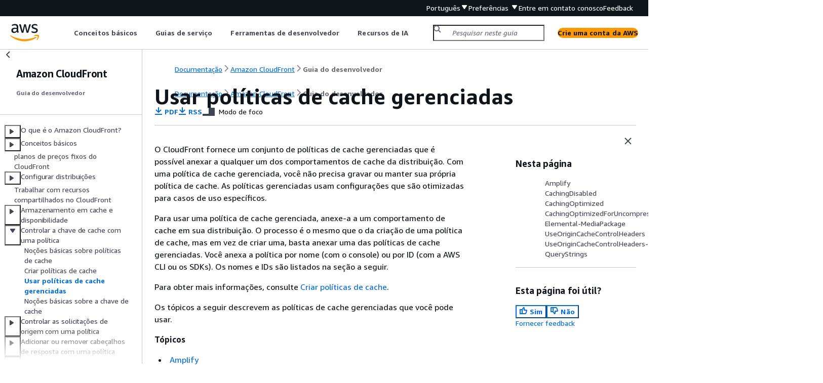

--- FILE ---
content_type: text/html
request_url: https://docs.aws.amazon.com/pt_br/AmazonCloudFront/latest/DeveloperGuide/using-managed-cache-policies.html
body_size: 5931
content:
<!DOCTYPE html>
    <html xmlns="http://www.w3.org/1999/xhtml" lang="pt-BR"><head><meta http-equiv="Content-Type" content="text/html; charset=UTF-8" /><title>Usar políticas de cache gerenciadas - Amazon CloudFront</title><meta name="viewport" content="width=device-width,initial-scale=1" /><meta name="assets_root" content="/assets" /><meta name="target_state" content="using-managed-cache-policies" /><meta name="default_state" content="using-managed-cache-policies" /><link rel="icon" type="image/ico" href="/assets/images/favicon.ico" /><link rel="shortcut icon" type="image/ico" href="/assets/images/favicon.ico" /><link rel="canonical" href="https://docs.aws.amazon.com/pt_br/AmazonCloudFront/latest/DeveloperGuide/using-managed-cache-policies.html" /><meta name="description" content="Saiba mais sobre políticas de cache gerenciadas pelo Amazon CloudFront em vez de criar e gerenciar suas próprias." /><meta name="deployment_region" content="IAD" /><meta name="product" content="Amazon CloudFront" /><meta name="guide" content="Guia do desenvolvedor" /><meta name="abstract" content="Fornece uma visão geral conceitual e instruções de como configurar recursos para o Amazon CloudFront, um serviço da Web que agiliza a distribuição do seu conteúdo Web estático e dinâmico para usuários finais." /><meta name="guide-locale" content="pt_br" /><meta name="tocs" content="toc-contents.json" /><link rel="canonical" href="https://docs.aws.amazon.com/pt_br/AmazonCloudFront/latest/DeveloperGuide/using-managed-cache-policies.html" /><link rel="alternative" href="https://docs.aws.amazon.com/id_id/AmazonCloudFront/latest/DeveloperGuide/using-managed-cache-policies.html" hreflang="id-id" /><link rel="alternative" href="https://docs.aws.amazon.com/id_id/AmazonCloudFront/latest/DeveloperGuide/using-managed-cache-policies.html" hreflang="id" /><link rel="alternative" href="https://docs.aws.amazon.com/de_de/AmazonCloudFront/latest/DeveloperGuide/using-managed-cache-policies.html" hreflang="de-de" /><link rel="alternative" href="https://docs.aws.amazon.com/de_de/AmazonCloudFront/latest/DeveloperGuide/using-managed-cache-policies.html" hreflang="de" /><link rel="alternative" href="https://docs.aws.amazon.com/AmazonCloudFront/latest/DeveloperGuide/using-managed-cache-policies.html" hreflang="en-us" /><link rel="alternative" href="https://docs.aws.amazon.com/AmazonCloudFront/latest/DeveloperGuide/using-managed-cache-policies.html" hreflang="en" /><link rel="alternative" href="https://docs.aws.amazon.com/es_es/AmazonCloudFront/latest/DeveloperGuide/using-managed-cache-policies.html" hreflang="es-es" /><link rel="alternative" href="https://docs.aws.amazon.com/es_es/AmazonCloudFront/latest/DeveloperGuide/using-managed-cache-policies.html" hreflang="es" /><link rel="alternative" href="https://docs.aws.amazon.com/fr_fr/AmazonCloudFront/latest/DeveloperGuide/using-managed-cache-policies.html" hreflang="fr-fr" /><link rel="alternative" href="https://docs.aws.amazon.com/fr_fr/AmazonCloudFront/latest/DeveloperGuide/using-managed-cache-policies.html" hreflang="fr" /><link rel="alternative" href="https://docs.aws.amazon.com/it_it/AmazonCloudFront/latest/DeveloperGuide/using-managed-cache-policies.html" hreflang="it-it" /><link rel="alternative" href="https://docs.aws.amazon.com/it_it/AmazonCloudFront/latest/DeveloperGuide/using-managed-cache-policies.html" hreflang="it" /><link rel="alternative" href="https://docs.aws.amazon.com/ja_jp/AmazonCloudFront/latest/DeveloperGuide/using-managed-cache-policies.html" hreflang="ja-jp" /><link rel="alternative" href="https://docs.aws.amazon.com/ja_jp/AmazonCloudFront/latest/DeveloperGuide/using-managed-cache-policies.html" hreflang="ja" /><link rel="alternative" href="https://docs.aws.amazon.com/ko_kr/AmazonCloudFront/latest/DeveloperGuide/using-managed-cache-policies.html" hreflang="ko-kr" /><link rel="alternative" href="https://docs.aws.amazon.com/ko_kr/AmazonCloudFront/latest/DeveloperGuide/using-managed-cache-policies.html" hreflang="ko" /><link rel="alternative" href="https://docs.aws.amazon.com/pt_br/AmazonCloudFront/latest/DeveloperGuide/using-managed-cache-policies.html" hreflang="pt-br" /><link rel="alternative" href="https://docs.aws.amazon.com/pt_br/AmazonCloudFront/latest/DeveloperGuide/using-managed-cache-policies.html" hreflang="pt" /><link rel="alternative" href="https://docs.aws.amazon.com/zh_cn/AmazonCloudFront/latest/DeveloperGuide/using-managed-cache-policies.html" hreflang="zh-cn" /><link rel="alternative" href="https://docs.aws.amazon.com/zh_tw/AmazonCloudFront/latest/DeveloperGuide/using-managed-cache-policies.html" hreflang="zh-tw" /><link rel="alternative" href="https://docs.aws.amazon.com/AmazonCloudFront/latest/DeveloperGuide/using-managed-cache-policies.html" hreflang="x-default" /><meta name="feedback-item" content="CloudFront" /><meta name="this_doc_product" content="Amazon CloudFront" /><meta name="this_doc_guide" content="Guia do desenvolvedor" /><head xmlns="http://www.w3.org/1999/xhtml"> <script defer="" src="/assets/r/awsdocs-doc-page.2.0.0.js"></script><link href="/assets/r/awsdocs-doc-page.2.0.0.css" rel="stylesheet"/></head>
<script defer="" id="awsc-panorama-bundle" type="text/javascript" src="https://prod.pa.cdn.uis.awsstatic.com/panorama-nav-init.js" data-config="{'appEntity':'aws-documentation','region':'us-east-1','service':'cloudfront'}"></script><meta id="panorama-serviceSubSection" value="Guia do desenvolvedor" /><meta id="panorama-serviceConsolePage" value="Usar políticas de cache gerenciadas" /></head><body class="awsdocs awsui"><div class="awsdocs-container"><awsdocs-header></awsdocs-header><awsui-app-layout id="app-layout" class="awsui-util-no-gutters" ng-controller="ContentController as $ctrl" header-selector="awsdocs-header" navigation-hide="false" navigation-width="$ctrl.navWidth" navigation-open="$ctrl.navOpen" navigation-change="$ctrl.onNavChange($event)" tools-hide="$ctrl.hideTools" tools-width="$ctrl.toolsWidth" tools-open="$ctrl.toolsOpen" tools-change="$ctrl.onToolsChange($event)"><div id="guide-toc" dom-region="navigation"><awsdocs-toc></awsdocs-toc></div><div id="main-column" dom-region="content" tabindex="-1"><awsdocs-view class="awsdocs-view"><div id="awsdocs-content"><head><title>Usar políticas de cache gerenciadas - Amazon CloudFront</title><meta name="pdf" content="AmazonCloudFront_DevGuide.pdf#using-managed-cache-policies" /><meta name="rss" content="amazon-cf-doc-releases.rss" /><meta name="forums" content="https://repost.aws/pt/tags/TA8pHF0m5aQdawzT2gwPcVYQ" /><meta name="feedback" content="https://docs.aws.amazon.com/forms/aws-doc-feedback?hidden_service_name=CloudFront&amp;topic_url=https://docs.aws.amazon.com/pt_br/AmazonCloudFront/latest/DeveloperGuide/using-managed-cache-policies.html" /><meta name="feedback-yes" content="feedbackyes.html?topic_url=https://docs.aws.amazon.com/pt_br/AmazonCloudFront/latest/DeveloperGuide/using-managed-cache-policies.html" /><meta name="feedback-no" content="feedbackno.html?topic_url=https://docs.aws.amazon.com/pt_br/AmazonCloudFront/latest/DeveloperGuide/using-managed-cache-policies.html" /><meta name="keywords" content="Amazon CloudFront,CloudFront,cache,distribuição,ponto,HTTP,HTTPS,media,origem,streaming,Política de cache do CloudFront,Chave de cache do CloudFront" /><script type="application/ld+json">
{
    "@context" : "https://schema.org",
    "@type" : "BreadcrumbList",
    "itemListElement" : [
      {
        "@type" : "ListItem",
        "position" : 1,
        "name" : "AWS",
        "item" : "https://aws.amazon.com"
      },
      {
        "@type" : "ListItem",
        "position" : 2,
        "name" : "Amazon CloudFront",
        "item" : "https://docs.aws.amazon.com/cloudfront/index.html"
      },
      {
        "@type" : "ListItem",
        "position" : 3,
        "name" : "Guia do desenvolvedor",
        "item" : "https://docs.aws.amazon.com/pt_br/AmazonCloudFront/latest/DeveloperGuide"
      },
      {
        "@type" : "ListItem",
        "position" : 4,
        "name" : "Controlar a chave de cache com uma política",
        "item" : "https://docs.aws.amazon.com/pt_br/AmazonCloudFront/latest/DeveloperGuide/controlling-the-cache-key.html"
      },
      {
        "@type" : "ListItem",
        "position" : 5,
        "name" : "Usar políticas de cache gerenciadas",
        "item" : "https://docs.aws.amazon.com/pt_br/AmazonCloudFront/latest/DeveloperGuide/controlling-the-cache-key.html"
      }
    ]
}
</script></head><body><div id="main"><div style="display: none"><a href="AmazonCloudFront_DevGuide.pdf#using-managed-cache-policies" target="_blank" rel="noopener noreferrer" title="Abrir em PDF"></a></div><div id="breadcrumbs" class="breadcrumb"><a href="/index.html">Documentação</a><a href="/cloudfront/index.html">Amazon CloudFront</a><a href="Introduction.html">Guia do desenvolvedor</a></div><div id="page-toc-src"><a href="#managed-cache-policy-amplify">Amplify</a><a href="#managed-cache-policy-caching-disabled">CachingDisabled</a><a href="#managed-cache-caching-optimized">CachingOptimized</a><a href="#managed-cache-caching-optimized-uncompressed">CachingOptimizedForUncompressedObjects</a><a href="#managed-cache-policy-mediapackage">Elemental-MediaPackage</a><a href="#managed-cache-policy-origin-cache-headers">UseOriginCacheControlHeaders</a><a href="#managed-cache-policy-origin-cache-headers-query-strings">UseOriginCacheControlHeaders-QueryStrings</a></div><div id="main-content" class="awsui-util-container"><div id="main-col-body"><awsdocs-language-banner data-service="$ctrl.pageService"></awsdocs-language-banner><h1 class="topictitle" id="using-managed-cache-policies">Usar políticas de cache gerenciadas</h1><div class="awsdocs-page-header-container"><awsdocs-page-header></awsdocs-page-header><awsdocs-filter-selector id="awsdocs-filter-selector"></awsdocs-filter-selector></div><p>O CloudFront fornece um conjunto de políticas de cache gerenciadas que é possível anexar a qualquer um dos comportamentos de cache da distribuição. Com uma política de cache gerenciada, você não precisa gravar ou manter sua própria política de cache. As políticas gerenciadas usam configurações que são otimizadas para casos de uso específicos.</p><p>Para usar uma política de cache gerenciada, anexe-a a um comportamento de cache em sua distribuição. O processo é o mesmo que o da criação de uma política de cache, mas em vez de criar uma, basta anexar uma das políticas de cache gerenciadas. Você anexa a política por nome (com o console) ou por ID (com a AWS CLI ou os SDKs). Os nomes e IDs são listados na seção a seguir.</p><p>Para obter mais informações, consulte <a href="./cache-key-create-cache-policy.html">Criar políticas de cache</a>.</p><p>Os tópicos a seguir descrevem as políticas de cache gerenciadas que você pode usar.</p><div class="highlights" id="inline-topiclist"><h6>Tópicos</h6><ul><li><p><a href="#managed-cache-policy-amplify">Amplify</a></p></li><li><p><a href="#managed-cache-policy-caching-disabled">CachingDisabled</a></p></li><li><p><a href="#managed-cache-caching-optimized">CachingOptimized</a></p></li><li><p><a href="#managed-cache-caching-optimized-uncompressed">CachingOptimizedForUncompressedObjects</a></p></li><li><p><a href="#managed-cache-policy-mediapackage">Elemental-MediaPackage</a></p></li><li><p><a href="#managed-cache-policy-origin-cache-headers">UseOriginCacheControlHeaders</a></p></li><li><p><a href="#managed-cache-policy-origin-cache-headers-query-strings">UseOriginCacheControlHeaders-QueryStrings</a></p></li></ul></div>
            <h2 id="managed-cache-policy-amplify">Amplify</h2>
            <p><a href="https://console.aws.amazon.com/cloudfront/v4/home#/policies/cache/2e54312d-136d-493c-8eb9-b001f22f67d2" rel="noopener noreferrer" target="_blank"><span>Visualizar essa política no console do CloudFront</span><awsui-icon class="awsdocs-link-icon" name="external"></awsui-icon></a></p>
            <p>Esta política foi projetada para uso com uma origem que é uma aplicação Web do <a href="https://aws.amazon.com/amplify/" rel="noopener noreferrer" target="_blank"><span>AWS Amplify</span><awsui-icon class="awsdocs-link-icon" name="external"></awsui-icon></a>.</p>
            <p>Ao usar o CloudFormation, a AWS CLI ou a API do CloudFront, o ID dessa política é:</p>
            <p><code class="code">2e54312d-136d-493c-8eb9-b001f22f67d2</code></p>
            <p>Essa política tem as seguintes configurações:</p>
            <div class="itemizedlist">
                 
                 
                 
                 
                 
                 
                 
            <ul class="itemizedlist"><li class="listitem">
                    <p><b>TTL mínimo:</b> 2 segundos</p>
                </li><li class="listitem">
                    <p><b>TTL máximo:</b> 600 segundos (10 minutos)</p>
                </li><li class="listitem">
                    <p><b>TTL padrão:</b> 2 segundos</p>
                </li><li class="listitem">
                    <p><b>Cabeçalhos incluídos na chave de cache:</b></p>
                    <div class="itemizedlist">
                         
                         
                         
                    <ul class="itemizedlist"><li class="listitem">
                            <p><code class="code">Authorization</code></p>
                        </li><li class="listitem">
                            <p><code class="code">CloudFront-Viewer-Country</code></p>
                        </li><li class="listitem">
                            <p><code class="code">Host</code></p>
                        </li></ul></div>
                    <p>O cabeçalho normalizado <code class="code">Accept-Encoding</code> também é incluído porque a configuração de objetos compactados de cache está habilitada. Para obter mais informações, consulte o <a href="./cache-key-understand-cache-policy.html#cache-policy-compressed-objects">Suporte à compactação</a>.</p>
                </li><li class="listitem">
                    <p><b>Cookies included in cache key</b> (Cookies incluídos na chave de cache): todos os cookies serão incluídos.</p>
                </li><li class="listitem">
                    <p><b>Query strings included in cache key</b> (Strings de consulta incluídas na chave de cache): todas as strings de consulta serão incluídas.</p>
                </li><li class="listitem">
                    <p><b>Configuração de armazenamento de objetos compactados em cache:</b> habilitado. Para obter mais informações, consulte o <a href="./cache-key-understand-cache-policy.html#cache-policy-compressed-objects">Suporte à compactação</a>.</p>
                </li></ul></div>
            <div class="awsdocs-note awsdocs-warning"><div class="awsdocs-note-title"><awsui-icon name="status-warning" variant="error"></awsui-icon><h6>Atenção</h6></div><div class="awsdocs-note-text"><p>Como esta política tem um TTL mínimo maior que 0, o CloudFront irá armazenar em cache o conteúdo pelo menos durante o período especificado no TTL mínimo da política de cache, mesmo se as diretivas <code class="code">Cache-Control: no-cache</code>, <code class="code">no-store</code> ou <code class="code">private</code> estiverem presentes nos cabeçalhos de origem.</p></div></div>
         
            <h3 id="additional-amplify-policies">Políticas de cache de hospedagem do AWS Amplify</h3>
            <p>O Amplify usa as seguintes políticas de cache gerenciadas para otimizar a configuração de cache padrão das aplicações dos clientes:</p>
            <div class="itemizedlist">
                 
                 
                 
                 
            <ul class="itemizedlist"><li class="listitem">
                    <p><a href="https://console.aws.amazon.com/cloudfront/v4/home#/policies/cache/4d1d2f1d-3a71-49ad-9e08-7ea5d843a556" rel="noopener noreferrer" target="_blank"><span>Amplify-Default</span><awsui-icon class="awsdocs-link-icon" name="external"></awsui-icon></a></p>
                </li><li class="listitem">
                    <p><a href="https://console.aws.amazon.com/cloudfront/v4/home#/policies/cache/a6bad946-36c3-4c33-aa98-362c74a7fb13" rel="noopener noreferrer" target="_blank"><span>Amplify-DefaultNoCookies</span><awsui-icon class="awsdocs-link-icon" name="external"></awsui-icon></a></p>
                </li><li class="listitem">
                    <p><a href="https://console.aws.amazon.com/cloudfront/v4/home#/policies/cache/1c6db51a-a33f-469a-8245-dae26771f530" rel="noopener noreferrer" target="_blank"><span>Amplify-ImageOptimization</span><awsui-icon class="awsdocs-link-icon" name="external"></awsui-icon></a></p>
                </li><li class="listitem">
                    <p><a href="https://console.aws.amazon.com/cloudfront/v4/home#/policies/cache/7e5fad67-ee98-4ad0-b05a-394999eefc1a" rel="noopener noreferrer" target="_blank"><span>Amplify-StaticContent</span><awsui-icon class="awsdocs-link-icon" name="external"></awsui-icon></a></p>
                </li></ul></div>
            <div class="awsdocs-note"><div class="awsdocs-note-title"><awsui-icon name="status-info" variant="link"></awsui-icon><h6>nota</h6></div><div class="awsdocs-note-text"><p>Essas políticas são usadas apenas pelo Amplify. Não recomendamos usá-las para suas distribuições. </p></div></div>
            <p>Para ter mais informações sobre como gerenciar a configuração de cache para a aplicação hospedada no Amplify, consulte <a href="https://docs.aws.amazon.com/amplify/latest/userguide/caching.html">Managing cache configuration</a> no <em>Guia do usuário de hospedagem do Amplify</em>.</p>
         
         
            <h2 id="managed-cache-policy-caching-disabled">CachingDisabled</h2>
            <p><a href="https://console.aws.amazon.com/cloudfront/v4/home#/policies/cache/4135ea2d-6df8-44a3-9df3-4b5a84be39ad" rel="noopener noreferrer" target="_blank"><span>Visualizar essa política no console do CloudFront</span><awsui-icon class="awsdocs-link-icon" name="external"></awsui-icon></a></p>
            <p>Esta política desabilita o armazenamento em cache. Essa política é útil para conteúdo dinâmico e para solicitações que não podem ser armazenadas em cache.</p>
            <p>Ao usar o CloudFormation, a AWS CLI ou a API do CloudFront, o ID dessa política é:</p>
            <p><code class="code">4135ea2d-6df8-44a3-9df3-4b5a84be39ad</code></p>
            <p>Essa política tem as seguintes configurações:</p>
            <div class="itemizedlist">
                 
                 
                 
                 
                 
                 
                 
            <ul class="itemizedlist"><li class="listitem">
                    <p><b>TTL mínimo:</b> 0 segundo</p>
                </li><li class="listitem">
                    <p><b>TTL máximo:</b> 0 segundo</p>
                </li><li class="listitem">
                    <p><b>TTL padrão:</b> 0 segundo</p>
                </li><li class="listitem">
                    <p><b>Cabeçalhos incluídos na chave de cache:</b> nenhum</p>
                </li><li class="listitem">
                    <p><b>Cookies incluídos na chave de cache:</b> nenhum</p>
                </li><li class="listitem">
                    <p><b>Strings de consulta incluídas na chave de cache:</b> nenhuma</p>
                </li><li class="listitem">
                    <p><b>Configuração de armazenamento de objetos compactados em cache:</b> desabilitado</p>
                </li></ul></div>
         
            <h2 id="managed-cache-caching-optimized">CachingOptimized</h2>
            <p><a href="https://console.aws.amazon.com/cloudfront/v4/home#/policies/cache/658327ea-f89d-4fab-a63d-7e88639e58f6" rel="noopener noreferrer" target="_blank"><span>Visualizar essa política no console do CloudFront</span><awsui-icon class="awsdocs-link-icon" name="external"></awsui-icon></a></p>
            <p>Essa política foi projetada para otimizar a eficiência do cache minimizando os valores incluídos pelo CloudFront na chave de cache. O CloudFront não inclui strings de consulta ou cookies na chave de cache e inclui apenas o cabeçalho <code class="code">Accept-Encoding</code> normalizado. Isso permite que o CloudFront armazene objetos em cache separadamente nos formatos de compactação Gzip e Brotli quando a origem os retorna ou quando a <a href="./ServingCompressedFiles.html">Compactação de borda do CloudFront</a> está habilitada.</p>
            <p>Ao usar o CloudFormation, a AWS CLI ou a API do CloudFront, o ID dessa política é:</p>
            <p><code class="code">658327ea-f89d-4fab-a63d-7e88639e58f6</code></p>
            <p>Essa política tem as seguintes configurações:</p>
            <div class="itemizedlist">
                 
                 
                 
                 
                 
                 
                 
            <ul class="itemizedlist"><li class="listitem">
                    <p><b>TTL mínimo:</b> 1 segundo.</p>
                </li><li class="listitem">
                    <p><b>TTL máximo:</b> 31.536.000 segundos (365 dias).</p>
                </li><li class="listitem">
                    <p><b>TTL padrão:</b> 86.400 segundos (24 horas).</p>
                </li><li class="listitem">
                    <p><b>Headers included in the cache key</b> (Cabeçalhos incluídos na chave de cache): nenhum será explicitamente incluído. O cabeçalho normalizado <code class="code">Accept-Encoding</code> é incluído porque a configuração de objetos compactados de cache está habilitada. Para obter mais informações, consulte o <a href="./cache-key-understand-cache-policy.html#cache-policy-compressed-objects">Suporte à compactação</a>.</p>
                </li><li class="listitem">
                    <p><b>Cookies incluídos na chave de cache:</b> nenhum.</p>
                </li><li class="listitem">
                    <p><b>Strings de consulta incluídas na chave de cache:</b> nenhuma.</p>
                </li><li class="listitem">
                    <p><b>Configuração de armazenamento de objetos compactados em cache:</b> habilitado. Para obter mais informações, consulte o <a href="./cache-key-understand-cache-policy.html#cache-policy-compressed-objects">Suporte à compactação</a>.</p>
                </li></ul></div>
            <div class="awsdocs-note awsdocs-warning"><div class="awsdocs-note-title"><awsui-icon name="status-warning" variant="error"></awsui-icon><h6>Atenção</h6></div><div class="awsdocs-note-text"><p>Como esta política tem um TTL mínimo maior que 0, o CloudFront irá armazenar em cache o conteúdo pelo menos durante o período especificado no TTL mínimo da política de cache, mesmo se as diretivas <code class="code">Cache-Control: no-cache</code>, <code class="code">no-store</code> ou <code class="code">private</code> estiverem presentes nos cabeçalhos de origem.</p></div></div>
         
            <h2 id="managed-cache-caching-optimized-uncompressed">CachingOptimizedForUncompressedObjects</h2>
            <p><a href="https://console.aws.amazon.com/cloudfront/v4/home#/policies/cache/b2884449-e4de-46a7-ac36-70bc7f1ddd6d" rel="noopener noreferrer" target="_blank"><span>Visualizar essa política no console do CloudFront</span><awsui-icon class="awsdocs-link-icon" name="external"></awsui-icon></a></p>
            <p>Essa política foi projetada para otimizar a eficiência do cache minimizando os valores incluídos na chave de cache. Nenhuma string de consulta, cabeçalho ou cookie é incluído. Essa política é idêntica à anterior, mas desabilita a configuração de armazenamento de objetos compactados em cache.</p>
            <p>Ao usar o CloudFormation, a AWS CLI ou a API do CloudFront, o ID dessa política é:</p>
            <p><code class="code">b2884449-e4de-46a7-ac36-70bc7f1ddd6d</code></p>
            <p>Essa política tem as seguintes configurações:</p>
            <div class="itemizedlist">
                 
                 
                 
                 
                 
                 
                 
            <ul class="itemizedlist"><li class="listitem">
                    <p><b>TTL mínimo:</b> 1 segundo</p>
                </li><li class="listitem">
                    <p><b>TTL máximo:</b> 31.536.000 segundos (365 dias)</p>
                </li><li class="listitem">
                    <p><b>TTL padrão:</b> 86.400 segundos (24 horas)</p>
                </li><li class="listitem">
                    <p><b>Cabeçalhos incluídos na chave de cache:</b> nenhum</p>
                </li><li class="listitem">
                    <p><b>Cookies incluídos na chave de cache:</b> nenhum</p>
                </li><li class="listitem">
                    <p><b>Strings de consulta incluídas na chave de cache:</b> nenhuma</p>
                </li><li class="listitem">
                    <p><b>Configuração de armazenamento de objetos compactados em cache:</b> desabilitado</p>
                </li></ul></div>
            <div class="awsdocs-note awsdocs-warning"><div class="awsdocs-note-title"><awsui-icon name="status-warning" variant="error"></awsui-icon><h6>Atenção</h6></div><div class="awsdocs-note-text"><p>Como esta política tem um TTL mínimo maior que 0, o CloudFront irá armazenar em cache o conteúdo pelo menos durante o período especificado no TTL mínimo da política de cache, mesmo se as diretivas <code class="code">Cache-Control: no-cache</code>, <code class="code">no-store</code> ou <code class="code">private</code> estiverem presentes nos cabeçalhos de origem.</p></div></div>
         
            <h2 id="managed-cache-policy-mediapackage">Elemental-MediaPackage</h2>
            <p><a href="https://console.aws.amazon.com/cloudfront/v4/home#/policies/cache/08627262-05a9-4f76-9ded-b50ca2e3a84f" rel="noopener noreferrer" target="_blank"><span>Visualizar essa política no console do CloudFront</span><awsui-icon class="awsdocs-link-icon" name="external"></awsui-icon></a></p>
            <p>Esta política foi projetada para uso com uma origem que é um endpoint do AWS Elemental MediaPackage.</p>
            <p>Ao usar o CloudFormation, a AWS CLI ou a API do CloudFront, o ID dessa política é:</p>
            <p><code class="code">08627262-05a9-4f76-9ded-b50ca2e3a84f</code></p>
            <p>Essa política tem as seguintes configurações:</p>
            <div class="itemizedlist">
                 
                 
                 
                 
                 
                 
                 
            <ul class="itemizedlist"><li class="listitem">
                    <p><b>TTL mínimo:</b> 0 segundo</p>
                </li><li class="listitem">
                    <p><b>TTL máximo:</b> 31.536.000 segundos (365 dias)</p>
                </li><li class="listitem">
                    <p><b>TTL padrão:</b> 86.400 segundos (24 horas)</p>
                </li><li class="listitem">
                    <p><b>Cabeçalhos incluídos na chave de cache:</b></p>
                    <div class="itemizedlist">
                         
                    <ul class="itemizedlist"><li class="listitem">
                            <p><code class="code">Origin</code></p>
                        </li></ul></div>
                    <p>O cabeçalho normalizado <code class="code">Accept-Encoding</code> também será incluído porque a configuração de objetos compactados de cache está habilitada para Gzip. Para obter mais informações, consulte o <a href="./cache-key-understand-cache-policy.html#cache-policy-compressed-objects">Suporte à compactação</a>.</p>
                </li><li class="listitem">
                    <p><b>Cookies incluídos na chave de cache:</b> nenhum</p>
                </li><li class="listitem">
                    <p><b>Strings de consulta incluídas na chave de cache:</b></p>
                    <div class="itemizedlist">
                         
                         
                         
                         
                    <ul class="itemizedlist"><li class="listitem">
                            <p><code class="code">aws.manifestfilter</code></p>
                        </li><li class="listitem">
                            <p><code class="code">start</code></p>
                        </li><li class="listitem">
                            <p><code class="code">end</code></p>
                        </li><li class="listitem">
                            <p><code class="code">m</code></p>
                        </li></ul></div>
                </li><li class="listitem">
                    <p><b>Configuração de armazenamento de objetos compactados em cache:</b> habilitado para Gzip. Para obter mais informações, consulte o <a href="./cache-key-understand-cache-policy.html#cache-policy-compressed-objects">Suporte à compactação</a>.</p>
                </li></ul></div>
        <h2 id="managed-cache-policy-origin-cache-headers">UseOriginCacheControlHeaders</h2>
            <p><a href="https://console.aws.amazon.com/cloudfront/v4/home#/policies/cache/83da9c7e-98b4-4e11-a168-04f0df8e2c65" rel="noopener noreferrer" target="_blank"><span>Visualizar essa política no console do CloudFront</span><awsui-icon class="awsdocs-link-icon" name="external"></awsui-icon></a></p>
            <p>Essa política foi projetada para uso com uma origem que exibe cabeçalhos de resposta HTTP <code class="code">Cache-Control</code> e não veicula conteúdo diferente com base nos valores presentes na string de consulta. Se a origem fornecer conteúdo diferente com base em valores presentes na string de consulta, pense em usar <a href="#managed-cache-policy-origin-cache-headers-query-strings">UseOriginCacheControlHeaders-QueryStrings</a>.</p>
            <p>Ao usar o CloudFormation, a AWS CLI ou a API do CloudFront, o ID dessa política é:</p>
            <p><code class="code">83da9c7e-98b4-4e11-a168-04f0df8e2c65</code></p>
            <p>Essa política tem as seguintes configurações:</p>
            <div class="itemizedlist">
                 
                 
                 
                 
                 
                 
                 
            <ul class="itemizedlist"><li class="listitem">
                    <p><b>TTL mínimo:</b> 0 segundo</p>
                </li><li class="listitem">
                    <p><b>TTL máximo:</b> 31.536.000 segundos (365 dias)</p>
                </li><li class="listitem">
                    <p><b>TTL padrão:</b> 0 segundo</p>
                </li><li class="listitem">
                    <p><b>Cabeçalhos incluídos na chave de cache:</b></p>
                    <div class="itemizedlist">
                         
                         
                         
                         
                         
                    <ul class="itemizedlist"><li class="listitem">
                            <p><code class="code">Host</code></p>
                        </li><li class="listitem">
                            <p><code class="code">Origin</code></p>
                        </li><li class="listitem">
                            <p><code class="code">X-HTTP-Method-Override</code></p>
                        </li><li class="listitem">
                            <p><code class="code">X-HTTP-Method</code></p>
                        </li><li class="listitem">
                            <p><code class="code">X-Method-Override</code></p>
                        </li></ul></div>
                    <p>O cabeçalho normalizado <code class="code">Accept-Encoding</code> também é incluído porque a configuração de objetos compactados de cache está habilitada. Para obter mais informações, consulte o <a href="./cache-key-understand-cache-policy.html#cache-policy-compressed-objects">Suporte à compactação</a>.</p>
                </li><li class="listitem">
                    <p><b>Cookies incluídos na chave de cache</b>: todos os cookies serão incluídos.</p>
                </li><li class="listitem">
                    <p><b>Strings de consulta incluídas na chave de cache:</b> nenhuma.</p>
                </li><li class="listitem">
                    <p><b>Configuração de armazenamento de objetos compactados em cache:</b> habilitado. Para obter mais informações, consulte o <a href="./cache-key-understand-cache-policy.html#cache-policy-compressed-objects">Suporte à compactação</a>.</p>
                </li></ul></div>
        <h2 id="managed-cache-policy-origin-cache-headers-query-strings">UseOriginCacheControlHeaders-QueryStrings</h2>
            <p><a href="https://console.aws.amazon.com/cloudfront/v4/home#/policies/cache/4cc15a8a-d715-48a4-82b8-cc0b614638fe" rel="noopener noreferrer" target="_blank"><span>Visualizar essa política no console do CloudFront</span><awsui-icon class="awsdocs-link-icon" name="external"></awsui-icon></a></p>
            <p>Essa política foi projetada para uso com uma origem que exibe cabeçalhos de resposta HTTP <code class="code">Cache-Control</code> e veicula conteúdo diferente com base em valores presentes na string de consulta. Se a origem não fornecer conteúdo diferente com base em valores presentes na string de consulta, pense em usar <a href="#managed-cache-policy-origin-cache-headers">UseOriginCacheControlHeaders</a>.</p>
            <p>Ao usar o CloudFormation, a AWS CLI ou a API do CloudFront, o ID dessa política é:</p>
            <p><code class="code">4cc15a8a-d715-48a4-82b8-cc0b614638fe</code></p>
            <p>Essa política tem as seguintes configurações:</p>
            <div class="itemizedlist">
                 
                 
                 
                 
                 
                 
                 
            <ul class="itemizedlist"><li class="listitem">
                    <p><b>TTL mínimo:</b> 0 segundo</p>
                </li><li class="listitem">
                    <p><b>TTL máximo:</b> 31.536.000 segundos (365 dias)</p>
                </li><li class="listitem">
                    <p><b>TTL padrão:</b> 0 segundo</p>
                </li><li class="listitem">
                    <p><b>Cabeçalhos incluídos na chave de cache:</b></p>
                    <div class="itemizedlist">
                         
                         
                         
                         
                         
                    <ul class="itemizedlist"><li class="listitem">
                            <p><code class="code">Host</code></p>
                        </li><li class="listitem">
                            <p><code class="code">Origin</code></p>
                        </li><li class="listitem">
                            <p><code class="code">X-HTTP-Method-Override</code></p>
                        </li><li class="listitem">
                            <p><code class="code">X-HTTP-Method</code></p>
                        </li><li class="listitem">
                            <p><code class="code">X-Method-Override</code></p>
                        </li></ul></div>
                    <p>O cabeçalho normalizado <code class="code">Accept-Encoding</code> também é incluído porque a configuração de objetos compactados de cache está habilitada. Para obter mais informações, consulte o <a href="./cache-key-understand-cache-policy.html#cache-policy-compressed-objects">Suporte à compactação</a>.</p>
                </li><li class="listitem">
                    <p><b>Cookies incluídos na chave de cache</b>: todos os cookies serão incluídos.</p>
                </li><li class="listitem">
                    <p><b>Strings de consulta incluídas na chave de cache</b>: todas as strings de consulta serão incluídas.</p>
                </li><li class="listitem">
                    <p><b>Configuração de armazenamento de objetos compactados em cache:</b> habilitado. Para obter mais informações, consulte o <a href="./cache-key-understand-cache-policy.html#cache-policy-compressed-objects">Suporte à compactação</a>.</p>
                </li></ul></div>
        <awsdocs-copyright class="copyright-print"></awsdocs-copyright><awsdocs-thumb-feedback right-edge="{{$ctrl.thumbFeedbackRightEdge}}"></awsdocs-thumb-feedback></div><noscript><div><div><div><div id="js_error_message"><p><img src="https://d1ge0kk1l5kms0.cloudfront.net/images/G/01/webservices/console/warning.png" alt="Atenção" /> <strong>O Javascript está desativado ou não está disponível no seu navegador.</strong></p><p>Para usar a documentação da AWS, o Javascript deve estar ativado. Consulte as páginas de Ajuda do navegador para obter instruções.</p></div></div></div></div></noscript><div id="main-col-footer" class="awsui-util-font-size-0"><div id="doc-conventions"><a target="_top" href="/general/latest/gr/docconventions.html">Convenções do documento</a></div><div class="prev-next"><div id="previous" class="prev-link" accesskey="p" href="./cache-key-create-cache-policy.html">Criar políticas de cache</div><div id="next" class="next-link" accesskey="n" href="./understanding-the-cache-key.html">Noções básicas sobre a chave de cache</div></div></div><awsdocs-page-utilities></awsdocs-page-utilities></div><div id="quick-feedback-yes" style="display: none;"><div class="title">Essa página foi útil? - Sim</div><div class="content"><p>Obrigado por nos informar que estamos fazendo um bom trabalho!</p><p>Se tiver tempo, conte-nos sobre o que você gostou para que possamos melhorar ainda mais.</p><p><awsui-button id="fblink" rel="noopener noreferrer" target="_blank" text="Feedback" click="linkClick($event)" href="https://docs.aws.amazon.com/forms/aws-doc-feedback?hidden_service_name=CloudFront&amp;topic_url=https://docs.aws.amazon.com/pt_br/AmazonCloudFront/latest/DeveloperGuide/using-managed-cache-policies.html"></awsui-button></p></div></div><div id="quick-feedback-no" style="display: none;"><div class="title">Essa página foi útil? - Não</div><div class="content"><p>Obrigado por nos informar que precisamos melhorar a página. Lamentamos ter decepcionado você.</p><p>Se tiver tempo, conte-nos como podemos melhorar a documentação.</p><p><awsui-button id="fblink" rel="noopener noreferrer" target="_blank" text="Feedback" click="linkClick($event)" href="https://docs.aws.amazon.com/forms/aws-doc-feedback?hidden_service_name=CloudFront&amp;topic_url=https://docs.aws.amazon.com/pt_br/AmazonCloudFront/latest/DeveloperGuide/using-managed-cache-policies.html"></awsui-button></p></div></div></div></body></div></awsdocs-view><div class="page-loading-indicator" id="page-loading-indicator"><awsui-spinner size="large"></awsui-spinner></div></div><div id="tools-panel" dom-region="tools"><awsdocs-tools-panel id="awsdocs-tools-panel"></awsdocs-tools-panel></div></awsui-app-layout><awsdocs-cookie-banner class="doc-cookie-banner"></awsdocs-cookie-banner></div></body></html>

--- FILE ---
content_type: text/css
request_url: https://docs.aws.amazon.com/assets/r/awsdocs-doc-page.2.0.0.css
body_size: 18
content:
body{display:none}

--- FILE ---
content_type: application/javascript
request_url: https://docs.aws.amazon.com/assets/r/4322.bc17b201f5fed63f38e0.js
body_size: 174631
content:
"use strict";(self.webpackChunk_amzn_aws_docs_website_assets_react=self.webpackChunk_amzn_aws_docs_website_assets_react||[]).push([[4322],{235:(e,t,n)=>{n.d(t,{a:()=>r,o:()=>i});var a=n(6540);const o=a.createContext({position:"bottom-right"});function r({children:e,position:t="bottom-right"}){return a.createElement(o.Provider,{value:{position:t}},e)}function i(){return(0,a.useContext)(o)}},356:(e,t,n)=>{n(6540),n(7902)},378:(e,t,n)=>{n.d(t,{A:()=>a});const a={"content-inner":"awsui_content-inner_1mwlm_oyjaq_5"}},658:(e,t,n)=>{n(6540),n(7902)},768:(e,t,n)=>{n.d(t,{Gi:()=>i,UA:()=>s,Zf:()=>l,ks:()=>r,vt:()=>o});var a=n(1246);function o(e){var t,n,o,r,i;return"core"!==a.IJ?{}:{background:null===(t=null==e?void 0:e.root)||void 0===t?void 0:t.background,borderColor:null===(n=null==e?void 0:e.root)||void 0===n?void 0:n.borderColor,borderRadius:null===(o=null==e?void 0:e.root)||void 0===o?void 0:o.borderRadius,borderWidth:null===(r=null==e?void 0:e.root)||void 0===r?void 0:r.borderWidth,boxShadow:null===(i=null==e?void 0:e.root)||void 0===i?void 0:i.boxShadow}}function r(e){var t,n;return"core"!==a.IJ?{}:{paddingBlock:null===(t=null==e?void 0:e.content)||void 0===t?void 0:t.paddingBlock,paddingInline:null===(n=null==e?void 0:e.content)||void 0===n?void 0:n.paddingInline}}function i(e){var t,n,o,r;return"core"!==a.IJ?{}:{...(null===(t=null==e?void 0:e.root)||void 0===t?void 0:t.background)&&{background:"transparent"},borderRadius:null===(n=null==e?void 0:e.root)||void 0===n?void 0:n.borderRadius,paddingBlock:null===(o=null==e?void 0:e.header)||void 0===o?void 0:o.paddingBlock,paddingInline:null===(r=null==e?void 0:e.header)||void 0===r?void 0:r.paddingInline}}function s(e){var t,n,o,r,i,s,l,c;return"core"!==a.IJ?{}:{borderColor:null===(n=null===(t=null==e?void 0:e.footer)||void 0===t?void 0:t.divider)||void 0===n?void 0:n.borderColor,borderWidth:null===(r=null===(o=null==e?void 0:e.footer)||void 0===o?void 0:o.divider)||void 0===r?void 0:r.borderWidth,paddingBlock:null===(s=null===(i=null==e?void 0:e.footer)||void 0===i?void 0:i.root)||void 0===s?void 0:s.paddingBlock,paddingInline:null===(c=null===(l=null==e?void 0:e.footer)||void 0===l?void 0:l.root)||void 0===c?void 0:c.paddingInline}}function l(e,t){var n;return"core"!==a.IJ?{}:{borderRadius:null===(n=null==t?void 0:t.root)||void 0===n?void 0:n.borderRadius,..."top"===e&&{borderEndStartRadius:"0px",borderEndEndRadius:"0px"},..."side"===e&&{borderStartEndRadius:"0px",borderEndEndRadius:"0px"}}}},769:(e,t,n)=>{n.d(t,{$:()=>s});var a=n(6540),o=n(53),r=n(7154),i=n(6141);const s=a.forwardRef(({className:e,text:t,itemIndex:n,totalCount:s,disableAnalytics:l},c)=>{const d={};return l||(n===s-1&&(d[r.Ob]=r.UH),1===n&&(d[r.Tg]="true")),a.createElement("span",{...d,className:(0,o.A)(e,!l&&i.A["breadcrumb-item"]),ref:c},t)})},1019:(e,t)=>{Object.defineProperty(t,"__esModule",{value:!0});var n,a,o={exports:{}},r=o.exports={};function i(){throw new Error("setTimeout has not been defined")}function s(){throw new Error("clearTimeout has not been defined")}function l(e){if(n===setTimeout)return setTimeout(e,0);if((n===i||!n)&&setTimeout)return n=setTimeout,setTimeout(e,0);try{return n(e,0)}catch(t){try{return n.call(null,e,0)}catch(t){return n.call(this,e,0)}}}!function(){try{n="function"==typeof setTimeout?setTimeout:i}catch(e){n=i}try{a="function"==typeof clearTimeout?clearTimeout:s}catch(e){a=s}}();var c,d=[],u=!1,m=-1;function p(){u&&c&&(u=!1,c.length?d=c.concat(d):m=-1,d.length&&h())}function h(){if(!u){var e=l(p);u=!0;for(var t=d.length;t;){for(c=d,d=[];++m<t;)c&&c[m].run();m=-1,t=d.length}c=null,u=!1,function(e){if(a===clearTimeout)return clearTimeout(e);if((a===s||!a)&&clearTimeout)return a=clearTimeout,clearTimeout(e);try{return a(e)}catch(t){try{return a.call(null,e)}catch(t){return a.call(this,e)}}}(e)}}function f(e,t){this.fun=e,this.array=t}function g(){}function v(){}r.nextTick=function(e){var t=new Array(arguments.length-1);if(arguments.length>1)for(var n=1;n<arguments.length;n++)t[n-1]=arguments[n];d.push(new f(e,t)),1!==d.length||u||l(h)},f.prototype.run=function(){this.fun.apply(null,this.array)},r.title="browser",r.browser=!0,r.env={},r.argv=[],r.version="",r.versions={},r.on=g,r.addListener=g,r.once=g,r.off=g,r.removeListener=g,r.removeAllListeners=g,r.emit=g,r.prependListener=g,r.prependOnceListener=g,r.listeners=function(e){return[]},r.binding=function(e){throw new Error("process.binding is not supported")},r.cwd=function(){return"/"},r.chdir=function(e){throw new Error("process.chdir is not supported")},r.umask=function(){return 0};var w=o.exports.browser,b=v,_=o.exports.binding,y=v,E={},k=v,D=v,x=v,T=v,A=v,C="browser",I="browser",S="browser",P=[],R={nextTick:o.exports.nextTick,title:o.exports.title,browser:w,env:o.exports.env,argv:o.exports.argv,version:o.exports.version,versions:o.exports.versions,on:o.exports.on,addListener:o.exports.addListener,once:o.exports.once,off:o.exports.off,removeListener:o.exports.removeListener,removeAllListeners:o.exports.removeAllListeners,emit:o.exports.emit,emitWarning:b,prependListener:o.exports.prependListener,prependOnceListener:o.exports.prependOnceListener,listeners:o.exports.listeners,binding:_,cwd:o.exports.cwd,chdir:o.exports.chdir,umask:o.exports.umask,exit:y,pid:1,features:E,kill:k,dlopen:D,uptime:x,memoryUsage:T,uvCounters:A,platform:C,arch:I,execPath:S,execArgv:P};t.addListener=o.exports.addListener,t.arch=I,t.argv=o.exports.argv,t.binding=_,t.browser=w,t.chdir=o.exports.chdir,t.cwd=o.exports.cwd,t.default=R,t.dlopen=D,t.emit=o.exports.emit,t.emitWarning=b,t.env=o.exports.env,t.execArgv=P,t.execPath=S,t.exit=y,t.features=E,t.kill=k,t.listeners=o.exports.listeners,t.memoryUsage=T,t.nextTick=o.exports.nextTick,t.off=o.exports.off,t.on=o.exports.on,t.once=o.exports.once,t.pid=1,t.platform=C,t.prependListener=o.exports.prependListener,t.prependOnceListener=o.exports.prependOnceListener,t.removeAllListeners=o.exports.removeAllListeners,t.removeListener=o.exports.removeListener,t.title=o.exports.title,t.umask=o.exports.umask,t.uptime=x,t.uvCounters=A,t.version=o.exports.version,t.versions=o.exports.versions,t=e.exports=R},1635:(e,t,n)=>{n.r(t),n.d(t,{__addDisposableResource:()=>M,__assign:()=>r,__asyncDelegator:()=>x,__asyncGenerator:()=>D,__asyncValues:()=>T,__await:()=>k,__awaiter:()=>h,__classPrivateFieldGet:()=>R,__classPrivateFieldIn:()=>O,__classPrivateFieldSet:()=>N,__createBinding:()=>g,__decorate:()=>s,__disposeResources:()=>z,__esDecorate:()=>c,__exportStar:()=>v,__extends:()=>o,__generator:()=>f,__importDefault:()=>P,__importStar:()=>S,__makeTemplateObject:()=>A,__metadata:()=>p,__param:()=>l,__propKey:()=>u,__read:()=>b,__rest:()=>i,__rewriteRelativeImportExtension:()=>q,__runInitializers:()=>d,__setFunctionName:()=>m,__spread:()=>_,__spreadArray:()=>E,__spreadArrays:()=>y,__values:()=>w,default:()=>j});var a=function(e,t){return a=Object.setPrototypeOf||{__proto__:[]}instanceof Array&&function(e,t){e.__proto__=t}||function(e,t){for(var n in t)Object.prototype.hasOwnProperty.call(t,n)&&(e[n]=t[n])},a(e,t)};function o(e,t){if("function"!=typeof t&&null!==t)throw new TypeError("Class extends value "+String(t)+" is not a constructor or null");function n(){this.constructor=e}a(e,t),e.prototype=null===t?Object.create(t):(n.prototype=t.prototype,new n)}var r=function(){return r=Object.assign||function(e){for(var t,n=1,a=arguments.length;n<a;n++)for(var o in t=arguments[n])Object.prototype.hasOwnProperty.call(t,o)&&(e[o]=t[o]);return e},r.apply(this,arguments)};function i(e,t){var n={};for(var a in e)Object.prototype.hasOwnProperty.call(e,a)&&t.indexOf(a)<0&&(n[a]=e[a]);if(null!=e&&"function"==typeof Object.getOwnPropertySymbols){var o=0;for(a=Object.getOwnPropertySymbols(e);o<a.length;o++)t.indexOf(a[o])<0&&Object.prototype.propertyIsEnumerable.call(e,a[o])&&(n[a[o]]=e[a[o]])}return n}function s(e,t,n,a){var o,r=arguments.length,i=r<3?t:null===a?a=Object.getOwnPropertyDescriptor(t,n):a;if("object"==typeof Reflect&&"function"==typeof Reflect.decorate)i=Reflect.decorate(e,t,n,a);else for(var s=e.length-1;s>=0;s--)(o=e[s])&&(i=(r<3?o(i):r>3?o(t,n,i):o(t,n))||i);return r>3&&i&&Object.defineProperty(t,n,i),i}function l(e,t){return function(n,a){t(n,a,e)}}function c(e,t,n,a,o,r){function i(e){if(void 0!==e&&"function"!=typeof e)throw new TypeError("Function expected");return e}for(var s,l=a.kind,c="getter"===l?"get":"setter"===l?"set":"value",d=!t&&e?a.static?e:e.prototype:null,u=t||(d?Object.getOwnPropertyDescriptor(d,a.name):{}),m=!1,p=n.length-1;p>=0;p--){var h={};for(var f in a)h[f]="access"===f?{}:a[f];for(var f in a.access)h.access[f]=a.access[f];h.addInitializer=function(e){if(m)throw new TypeError("Cannot add initializers after decoration has completed");r.push(i(e||null))};var g=(0,n[p])("accessor"===l?{get:u.get,set:u.set}:u[c],h);if("accessor"===l){if(void 0===g)continue;if(null===g||"object"!=typeof g)throw new TypeError("Object expected");(s=i(g.get))&&(u.get=s),(s=i(g.set))&&(u.set=s),(s=i(g.init))&&o.unshift(s)}else(s=i(g))&&("field"===l?o.unshift(s):u[c]=s)}d&&Object.defineProperty(d,a.name,u),m=!0}function d(e,t,n){for(var a=arguments.length>2,o=0;o<t.length;o++)n=a?t[o].call(e,n):t[o].call(e);return a?n:void 0}function u(e){return"symbol"==typeof e?e:"".concat(e)}function m(e,t,n){return"symbol"==typeof t&&(t=t.description?"[".concat(t.description,"]"):""),Object.defineProperty(e,"name",{configurable:!0,value:n?"".concat(n," ",t):t})}function p(e,t){if("object"==typeof Reflect&&"function"==typeof Reflect.metadata)return Reflect.metadata(e,t)}function h(e,t,n,a){return new(n||(n=Promise))(function(o,r){function i(e){try{l(a.next(e))}catch(e){r(e)}}function s(e){try{l(a.throw(e))}catch(e){r(e)}}function l(e){var t;e.done?o(e.value):(t=e.value,t instanceof n?t:new n(function(e){e(t)})).then(i,s)}l((a=a.apply(e,t||[])).next())})}function f(e,t){var n,a,o,r={label:0,sent:function(){if(1&o[0])throw o[1];return o[1]},trys:[],ops:[]},i=Object.create(("function"==typeof Iterator?Iterator:Object).prototype);return i.next=s(0),i.throw=s(1),i.return=s(2),"function"==typeof Symbol&&(i[Symbol.iterator]=function(){return this}),i;function s(s){return function(l){return function(s){if(n)throw new TypeError("Generator is already executing.");for(;i&&(i=0,s[0]&&(r=0)),r;)try{if(n=1,a&&(o=2&s[0]?a.return:s[0]?a.throw||((o=a.return)&&o.call(a),0):a.next)&&!(o=o.call(a,s[1])).done)return o;switch(a=0,o&&(s=[2&s[0],o.value]),s[0]){case 0:case 1:o=s;break;case 4:return r.label++,{value:s[1],done:!1};case 5:r.label++,a=s[1],s=[0];continue;case 7:s=r.ops.pop(),r.trys.pop();continue;default:if(!((o=(o=r.trys).length>0&&o[o.length-1])||6!==s[0]&&2!==s[0])){r=0;continue}if(3===s[0]&&(!o||s[1]>o[0]&&s[1]<o[3])){r.label=s[1];break}if(6===s[0]&&r.label<o[1]){r.label=o[1],o=s;break}if(o&&r.label<o[2]){r.label=o[2],r.ops.push(s);break}o[2]&&r.ops.pop(),r.trys.pop();continue}s=t.call(e,r)}catch(e){s=[6,e],a=0}finally{n=o=0}if(5&s[0])throw s[1];return{value:s[0]?s[1]:void 0,done:!0}}([s,l])}}}var g=Object.create?function(e,t,n,a){void 0===a&&(a=n);var o=Object.getOwnPropertyDescriptor(t,n);o&&!("get"in o?!t.__esModule:o.writable||o.configurable)||(o={enumerable:!0,get:function(){return t[n]}}),Object.defineProperty(e,a,o)}:function(e,t,n,a){void 0===a&&(a=n),e[a]=t[n]};function v(e,t){for(var n in e)"default"===n||Object.prototype.hasOwnProperty.call(t,n)||g(t,e,n)}function w(e){var t="function"==typeof Symbol&&Symbol.iterator,n=t&&e[t],a=0;if(n)return n.call(e);if(e&&"number"==typeof e.length)return{next:function(){return e&&a>=e.length&&(e=void 0),{value:e&&e[a++],done:!e}}};throw new TypeError(t?"Object is not iterable.":"Symbol.iterator is not defined.")}function b(e,t){var n="function"==typeof Symbol&&e[Symbol.iterator];if(!n)return e;var a,o,r=n.call(e),i=[];try{for(;(void 0===t||t-- >0)&&!(a=r.next()).done;)i.push(a.value)}catch(e){o={error:e}}finally{try{a&&!a.done&&(n=r.return)&&n.call(r)}finally{if(o)throw o.error}}return i}function _(){for(var e=[],t=0;t<arguments.length;t++)e=e.concat(b(arguments[t]));return e}function y(){for(var e=0,t=0,n=arguments.length;t<n;t++)e+=arguments[t].length;var a=Array(e),o=0;for(t=0;t<n;t++)for(var r=arguments[t],i=0,s=r.length;i<s;i++,o++)a[o]=r[i];return a}function E(e,t,n){if(n||2===arguments.length)for(var a,o=0,r=t.length;o<r;o++)!a&&o in t||(a||(a=Array.prototype.slice.call(t,0,o)),a[o]=t[o]);return e.concat(a||Array.prototype.slice.call(t))}function k(e){return this instanceof k?(this.v=e,this):new k(e)}function D(e,t,n){if(!Symbol.asyncIterator)throw new TypeError("Symbol.asyncIterator is not defined.");var a,o=n.apply(e,t||[]),r=[];return a=Object.create(("function"==typeof AsyncIterator?AsyncIterator:Object).prototype),i("next"),i("throw"),i("return",function(e){return function(t){return Promise.resolve(t).then(e,c)}}),a[Symbol.asyncIterator]=function(){return this},a;function i(e,t){o[e]&&(a[e]=function(t){return new Promise(function(n,a){r.push([e,t,n,a])>1||s(e,t)})},t&&(a[e]=t(a[e])))}function s(e,t){try{(n=o[e](t)).value instanceof k?Promise.resolve(n.value.v).then(l,c):d(r[0][2],n)}catch(e){d(r[0][3],e)}var n}function l(e){s("next",e)}function c(e){s("throw",e)}function d(e,t){e(t),r.shift(),r.length&&s(r[0][0],r[0][1])}}function x(e){var t,n;return t={},a("next"),a("throw",function(e){throw e}),a("return"),t[Symbol.iterator]=function(){return this},t;function a(a,o){t[a]=e[a]?function(t){return(n=!n)?{value:k(e[a](t)),done:!1}:o?o(t):t}:o}}function T(e){if(!Symbol.asyncIterator)throw new TypeError("Symbol.asyncIterator is not defined.");var t,n=e[Symbol.asyncIterator];return n?n.call(e):(e=w(e),t={},a("next"),a("throw"),a("return"),t[Symbol.asyncIterator]=function(){return this},t);function a(n){t[n]=e[n]&&function(t){return new Promise(function(a,o){!function(e,t,n,a){Promise.resolve(a).then(function(t){e({value:t,done:n})},t)}(a,o,(t=e[n](t)).done,t.value)})}}}function A(e,t){return Object.defineProperty?Object.defineProperty(e,"raw",{value:t}):e.raw=t,e}var C=Object.create?function(e,t){Object.defineProperty(e,"default",{enumerable:!0,value:t})}:function(e,t){e.default=t},I=function(e){return I=Object.getOwnPropertyNames||function(e){var t=[];for(var n in e)Object.prototype.hasOwnProperty.call(e,n)&&(t[t.length]=n);return t},I(e)};function S(e){if(e&&e.__esModule)return e;var t={};if(null!=e)for(var n=I(e),a=0;a<n.length;a++)"default"!==n[a]&&g(t,e,n[a]);return C(t,e),t}function P(e){return e&&e.__esModule?e:{default:e}}function R(e,t,n,a){if("a"===n&&!a)throw new TypeError("Private accessor was defined without a getter");if("function"==typeof t?e!==t||!a:!t.has(e))throw new TypeError("Cannot read private member from an object whose class did not declare it");return"m"===n?a:"a"===n?a.call(e):a?a.value:t.get(e)}function N(e,t,n,a,o){if("m"===a)throw new TypeError("Private method is not writable");if("a"===a&&!o)throw new TypeError("Private accessor was defined without a setter");if("function"==typeof t?e!==t||!o:!t.has(e))throw new TypeError("Cannot write private member to an object whose class did not declare it");return"a"===a?o.call(e,n):o?o.value=n:t.set(e,n),n}function O(e,t){if(null===t||"object"!=typeof t&&"function"!=typeof t)throw new TypeError("Cannot use 'in' operator on non-object");return"function"==typeof e?t===e:e.has(t)}function M(e,t,n){if(null!=t){if("object"!=typeof t&&"function"!=typeof t)throw new TypeError("Object expected.");var a,o;if(n){if(!Symbol.asyncDispose)throw new TypeError("Symbol.asyncDispose is not defined.");a=t[Symbol.asyncDispose]}if(void 0===a){if(!Symbol.dispose)throw new TypeError("Symbol.dispose is not defined.");a=t[Symbol.dispose],n&&(o=a)}if("function"!=typeof a)throw new TypeError("Object not disposable.");o&&(a=function(){try{o.call(this)}catch(e){return Promise.reject(e)}}),e.stack.push({value:t,dispose:a,async:n})}else n&&e.stack.push({async:!0});return t}var L="function"==typeof SuppressedError?SuppressedError:function(e,t,n){var a=new Error(n);return a.name="SuppressedError",a.error=e,a.suppressed=t,a};function z(e){function t(t){e.error=e.hasError?new L(t,e.error,"An error was suppressed during disposal."):t,e.hasError=!0}var n,a=0;return function o(){for(;n=e.stack.pop();)try{if(!n.async&&1===a)return a=0,e.stack.push(n),Promise.resolve().then(o);if(n.dispose){var r=n.dispose.call(n.value);if(n.async)return a|=2,Promise.resolve(r).then(o,function(e){return t(e),o()})}else a|=1}catch(e){t(e)}if(1===a)return e.hasError?Promise.reject(e.error):Promise.resolve();if(e.hasError)throw e.error}()}function q(e,t){return"string"==typeof e&&/^\.\.?\//.test(e)?e.replace(/\.(tsx)$|((?:\.d)?)((?:\.[^./]+?)?)\.([cm]?)ts$/i,function(e,n,a,o,r){return n?t?".jsx":".js":!a||o&&r?a+o+"."+r.toLowerCase()+"js":e}):e}const j={__extends:o,__assign:r,__rest:i,__decorate:s,__param:l,__esDecorate:c,__runInitializers:d,__propKey:u,__setFunctionName:m,__metadata:p,__awaiter:h,__generator:f,__createBinding:g,__exportStar:v,__values:w,__read:b,__spread:_,__spreadArrays:y,__spreadArray:E,__await:k,__asyncGenerator:D,__asyncDelegator:x,__asyncValues:T,__makeTemplateObject:A,__importStar:S,__importDefault:P,__classPrivateFieldGet:R,__classPrivateFieldSet:N,__classPrivateFieldIn:O,__addDisposableResource:M,__disposeResources:z,__rewriteRelativeImportExtension:q}},2177:(e,t,n)=>{n.d(t,{A:()=>w});var a=n(6540),o=n(9274),r=n(7172),i=n(5664),s=n(53),l=n(9549),c=n(6492),d=n(1053),u=n(3863),m=n(8029);const p={root:"awsui_root_fvjdu_ykfyl_145",button:"awsui_button_fvjdu_ykfyl_185",dots:"awsui_dots_fvjdu_ykfyl_186","button-disabled":"awsui_button-disabled_fvjdu_ykfyl_214",arrow:"awsui_arrow_fvjdu_ykfyl_219","page-number":"awsui_page-number_fvjdu_ykfyl_229","button-current":"awsui_button-current_fvjdu_ykfyl_235","page-item":"awsui_page-item_fvjdu_ykfyl_252","root-disabled":"awsui_root-disabled_fvjdu_ykfyl_270"},h={nextPageLabel:"",paginationLabel:"",previousPageLabel:"",pageLabel:e=>`${e}`};function f({className:e,ariaLabel:t,disabled:n,pageIndex:r,isCurrent:i=!1,children:l,onClick:c,...d}){return a.createElement("li",{className:p["page-item"],...(0,o.j4)(d)},a.createElement("button",{className:(0,s.A)(e,p.button,n&&p["button-disabled"],i&&p["button-current"]),type:"button","aria-label":t,disabled:n,onClick:function(e){e.preventDefault(),c(r)},"aria-current":i,...n?{}:(0,o.MV)({action:"click",detail:{label:{root:"self"}}})},l))}function g({pageIndex:e,...t}){return a.createElement(f,{className:p["page-number"],pageIndex:e,...t,...t.disabled?{}:(0,o.MV)({detail:{position:`${e}`}})},e)}function v({openEnd:e,currentPageIndex:t,ariaLabels:n,pagesCount:r,disabled:i,onChange:v,onNextPageClick:w,onPreviousPageClick:b,__internalRootRef:_,...y}){var E,k,D,x;const T=(0,d.C)(y),{leftDots:A,leftIndex:C,rightIndex:I,rightDots:S}=function(e,t,n){const a=Math.floor(3.5);let o=a,r=t-1;n&&(o++,r=t+1);let i=e-a,s=e+o;i<2&&(s+=2-i,i=2),s>r&&(i-=s-r,s=r),i=Math.max(i,2),s=Math.min(s,r);const l=i>2,c=n||s<r;return l&&i++,c&&s--,{leftDots:l,rightDots:c,leftIndex:i,rightIndex:s}}(t,r,e),P=(0,l.pI)("pagination"),R=null==n?void 0:n.paginationLabel,N=null!==(E=P("ariaLabels.nextPageLabel",null==n?void 0:n.nextPageLabel))&&void 0!==E?E:h.nextPageLabel,O=null!==(k=P("ariaLabels.previousPageLabel",null==n?void 0:n.previousPageLabel))&&void 0!==k?k:h.previousPageLabel,M=null!==(D=P("ariaLabels.pageLabel",null==n?void 0:n.pageLabel,e=>t=>e({pageNumber:t})))&&void 0!==D?D:h.pageLabel;function L(e){(0,m.KV)(v,{currentPageIndex:e})}const z=i||1===t,q=i||!e&&(0===r||t===r),j=(0,u.V)();return(null===(x=null==j?void 0:j.paginationRef)||void 0===x?void 0:x.current)&&(j.paginationRef.current.currentPageIndex=t,j.paginationRef.current.totalPageCount=r,j.paginationRef.current.openEnd=e),a.createElement("ul",{"aria-label":R,...T,className:(0,s.A)(T.className,p.root,i&&p["root-disabled"]),ref:_},a.createElement(f,{className:p.arrow,pageIndex:t-1,ariaLabel:null!=O?O:h.nextPageLabel,disabled:z,onClick:function(e){L(e),(0,m.KV)(b,{requestedPageAvailable:!0,requestedPageIndex:e})},...z?{}:(0,o.MV)({detail:{position:"prev"}})},a.createElement(c.A,{name:"angle-left",variant:i?"disabled":"normal"})),a.createElement(g,{pageIndex:1,isCurrent:1===t,disabled:i,ariaLabel:M(1),onClick:L}),A&&a.createElement("li",{className:p.dots},"..."),function(e,t){const n=[];for(let a=e;a<=t;a++)n.push(a);return n}(C,I).map(e=>a.createElement(g,{key:e,isCurrent:t===e,pageIndex:e,disabled:i,ariaLabel:M(e),onClick:L})),S&&a.createElement("li",{className:p.dots},"..."),!e&&r>1&&a.createElement(g,{isCurrent:t===r,pageIndex:r,disabled:i,ariaLabel:M(r),onClick:L}),a.createElement(f,{className:p.arrow,pageIndex:t+1,ariaLabel:null!=N?N:h.nextPageLabel,disabled:q,onClick:function(e){L(e),(0,m.KV)(w,{requestedPageAvailable:t<r,requestedPageIndex:e})},...q?{}:(0,o.MV)({detail:{position:"next"}})},a.createElement(c.A,{name:"angle-right",variant:i?"disabled":"normal"})))}function w(e){const t=(0,r.A)("Pagination",{props:{openEnd:e.openEnd}});return a.createElement(v,{...e,...t,...(0,o.MV)({component:{name:"awsui.Pagination",label:{root:"self"},properties:{openEnd:`${!!e.openEnd}`,pagesCount:`${e.pagesCount||""}`,currentPageIndex:`${e.currentPageIndex}`}}})})}(0,i.o)(w,"Pagination")},2316:(e,t,n)=>{n.d(t,{D:()=>o});var a=n(53);const o=(e,t,n)=>(0,a.A)(e[t],n&&e[`${t}-open`])},2806:(e,t,n)=>{n.d(t,{A:()=>ee});var a=n(6540),o=n(9274),r=n(7172),i=n(5664),s=n(6333),l=n(53),c=n(1681),d=n(2142),u=n(5038),m=n(9549),p=n(3776),h=n(1053),f=n(8029),g=n(5133),v=n(5456),w=n(4103),b=n(1579);const _={"dropdown-footer":"awsui_dropdown-footer_vm8qf_jxdvh_5","dropdown-content":"awsui_dropdown-content_vm8qf_jxdvh_10"},y=a.forwardRef(({value:e,onChange:t,onBlur:n,onFocus:o,onKeyUp:r,onKeyDown:i,name:s,placeholder:c,disabled:d,readOnly:m,autoFocus:y,ariaLabel:E,ariaRequired:k,disableBrowserAutocorrect:D=!1,expandToViewport:x,ariaControls:T,ariaActivedescendant:A,clearAriaLabel:C,dropdownExpanded:I=!0,dropdownContentKey:S,dropdownContentFocusable:P=!1,dropdownContent:R=null,dropdownFooter:N=null,dropdownWidth:O,loopFocus:M,nativeInputAttributes:L,onCloseDropdown:z,onDelayedInput:q,onPressArrowDown:j,onPressArrowUp:B,onPressEnter:F,style:V,__internalRootRef:$,...W},H)=>{const K=(0,h.C)(W),G=(0,u.b)(W),U=(0,a.useRef)(null),J=(0,a.useRef)(null),X=(0,a.useRef)(null),Y=(0,a.useRef)(!1),Q=(0,a.useRef)(!1),[Z,ee]=(0,a.useState)(!1),te=()=>!m&&ee(!0),ne=()=>{ee(!1),(0,f.KV)(z,null)};(0,a.useImperativeHandle)(H,()=>({focus(e){var t;(null==e?void 0:e.preventDropdown)&&(Y.current=!0),null===(t=U.current)||void 0===t||t.focus()},select(){var e;null===(e=U.current)||void 0===e||e.select()},open:te,close:ne}));const ae=e=>(0,f.XR)(i,e.detail,e),oe=n=>{var a;Z?(ne(),n&&(null===(a=U.current)||void 0===a||a.focus())):e&&(0,f.KV)(t,{value:""})},re={name:s,placeholder:c,autoFocus:y,onClick:te,role:"combobox","aria-autocomplete":"list","aria-expanded":Z&&I,"aria-controls":Z?T:void 0,"aria-owns":Z?T:void 0,"aria-label":E,"aria-activedescendant":A};return(0,a.useEffect)(()=>{if(!Z)return;const e=e=>{(0,v.t)(U.current,e.target)||(0,v.t)(J.current,e.target)||(0,v.t)(X.current,e.target)||ne()};return window.addEventListener("mousedown",e),()=>{window.removeEventListener("mousedown",e)}},[Z]),a.createElement("div",{...K,className:(0,l.A)(K.className,_.root),ref:$},a.createElement(b.A,{minWidth:O,stretchWidth:!O,stretchBeyondTriggerWidth:!0,contentKey:S,onFocus:()=>{Y.current||(te(),(0,f.KV)(o,null)),Y.current=!1},onBlur:()=>{Q.current||(ne(),(0,f.KV)(n,null))},trigger:a.createElement(p.A,{type:"visualSearch",value:e,onChange:e=>(e=>{te(),(0,f.KV)(t,{value:e})})(e.detail.value),__onDelayedInput:e=>(e=>{(0,f.KV)(q,{value:e})})(e.detail.value),onKeyDown:t=>{switch(t.detail.keyCode){case g.D.down:null==j||j(),te(),t.preventDefault();break;case g.D.up:null==B||B(),te(),t.preventDefault();break;case g.D.enter:Z&&((null==F?void 0:F())||ne(),t.preventDefault()),ae(t);break;case g.D.escape:oe(!1),(Z||e)&&t.stopPropagation(),t.preventDefault(),ae(t);break;default:ae(t)}},onKeyUp:r,disabled:d,disableBrowserAutocorrect:D,readOnly:m,ariaRequired:k,clearAriaLabel:C,ref:U,autoComplete:!1,nativeInputAttributes:(0,w.H)(re,L,"Autosuggest"),__skipNativeAttributesWarnings:Object.keys(re),style:V,...G}),onMouseDown:e=>{P?(Q.current=!0,requestAnimationFrame(()=>{Q.current=!1})):e.preventDefault()},open:Z&&(!!R||!!N),footer:X&&a.createElement("div",{ref:X,className:_["dropdown-footer"],onKeyDown:e=>{const t=e.target===U.current||(0,v.t)(U.current,e.target);"Escape"!==e.key||t||(e.stopPropagation(),e.preventDefault(),oe(!0))}},Z&&N?N:null),expandToViewport:x,loopFocus:M},Z&&R?a.createElement("div",{ref:J,className:_["dropdown-content"]},R):null))});var E=n(2529),k=n(9602),D=n(3260),x=n(6413),T=n(6106),A=n(4216);const C=e=>"type"in e&&"parent"===e.type,I=e=>{if(e.length){const t=e[e.length-1];C(t)&&e.pop()}},S=(e,t)=>e&&-1!==e.toLowerCase().indexOf(t),P=e=>!!e&&"parent"!==e.type,R=e=>!!e&&!e.disabled&&"parent"!==e.type,N=({options:e,filterValue:t,filterText:n,filteringType:o,enteredTextLabel:r,hideEnteredTextLabel:i,onSelectItem:s})=>{const l=(0,m.pI)("autosuggest"),[d,u]=(0,a.useState)(!1),{items:p,getItemGroup:h,getItemParent:f}=(0,a.useMemo)(()=>function(e){const t=[],n=new WeakMap,a=e=>n.get(e);for(const n of e)if(O(n))for(const e of o(n))t.push(e);else t.push({...n,option:n});function o(e){const{options:t,...a}=e;let o=!0;const r={...a,type:"parent",option:e},i=[r];for(const e of t){e.disabled||(o=!1);const t={...e,type:"child",disabled:e.disabled||a.disabled,option:e};i.push(t),n.set(t,r)}return i[0].disabled=i[0].disabled||o,i}return{items:t,getItemGroup:e=>{var t;return null===(t=a(e))||void 0===t?void 0:t.option},getItemParent:a}}(e),[e]),g=l("enteredTextLabel",null==r?void 0:r(t),e=>e({value:t}));g||(0,c.m)("Autosuggest","A value for enteredTextLabel must be provided.");const v=(0,a.useMemo)(()=>{const e="auto"!==o||d?[...p]:((e,t)=>{const n=e.reduce((e,n)=>(C(n)?(I(e),e.push(n)):((e,t)=>{const n=t.toLowerCase();return["value","label","description","labelTag"].some(t=>S(e[t],n))||["tags","filteringTags"].some(t=>{var a;return null===(a=e[t])||void 0===a?void 0:a.some(e=>S(e,n))})})(n,t)&&e.push(n),e),[]);return I(n),n})(p,n);return t&&!i&&e.unshift({value:t,type:"use-entered",label:g,option:{value:t}}),(0,T.W)(e,f),e},[o,d,p,n,t,i,f,g]),[w,b]=(0,A.U)({options:v,isHighlightable:P});return[{...w,items:v,showAll:d,getItemGroup:h},{...b,setShowAll:u,selectHighlightedOptionWithKeyboard:()=>{var e;return!(w.highlightedOption&&!R(w.highlightedOption)||(s(null!==(e=w.highlightedOption)&&void 0!==e?e:{value:t,type:"use-entered",option:{value:t}}),0))},highlightVisibleOptionWithMouse:e=>{v[e]&&P(v[e])&&b.setHighlightedIndexWithMouse(e)},selectVisibleOptionWithMouse:e=>{v[e]&&R(v[e])&&s(v[e])}}]};function O(e){return"options"in e}var M=n(7459),L=n(1861),z=n(8285),q=n(4537),j=n(231);const B={root:"awsui_root_12hwc_oboi4_5","layout-strut":"awsui_layout-strut_12hwc_oboi4_9","list-bottom":"awsui_list-bottom_12hwc_oboi4_15"},F=a.memo(a.forwardRef(({nativeAttributes:e={},highlightText:t,option:n,highlighted:o,highlightType:r,current:i,virtualPosition:s,padBottom:l,screenReaderContent:c,ariaSetsize:d,ariaPosinset:u,...m},p)=>{const f=(0,h.C)(m),g="type"in n&&"use-entered"===n.type,v="type"in n&&"parent"===n.type,w="type"in n&&"child"===n.type,{throughIndex:b,inGroupIndex:_,groupIndex:y}=(0,T.a)(n)||{};let E;if(g)E=n.label,c=void 0;else if(v)E=n.label;else{const r={};e["aria-label"]&&(r["aria-label"]=e["aria-label"]),E=a.createElement("div",{...r},a.createElement(q.A,{option:n,highlightedOption:o,highlightText:t}))}return a.createElement(j.A,{...f,className:B.option,ariaSelected:i,highlighted:o,disabled:n.disabled,hasBackground:g,isParent:v,isChild:w,virtualPosition:s,"data-test-index":b,"data-in-group-index":_,"data-group-index":y,ref:p,padBottom:l,screenReaderContent:c,ariaSetsize:d,ariaPosinset:u,highlightType:r.type,value:n.value},E)})),V=(e,t,n,a,o,r)=>{const i=t===o?a:{},s=(0,h.C)(i),l=e===n.length-1,c=n.length>1;return{nativeAttributes:i,padBottom:!r&&c&&l,...s}},$=({autosuggestItemsState:e,handleLoadMore:t,menuProps:n,highlightedA11yProps:o,hasDropdownStatus:r,highlightText:i,listBottom:s,screenReaderContent:l})=>{const c=(0,a.useRef)(null);return(0,a.useEffect)(()=>{var t;const n=null===(t=c.current)||void 0===t?void 0:t.querySelector(`[data-mouse-target="${e.highlightedIndex}"]`);e.highlightType.moveFocus&&n&&(0,z.hT)(n)},[e.highlightType,e.highlightedIndex]),a.createElement(L.A,{...n,onLoadMore:t,open:!0,ref:c},e.items.map((t,n)=>{const s=V(n,t,e.items,o,e.highlightedOption,r);return a.createElement(F,{highlightText:i,option:t,highlighted:t===e.highlightedOption,current:t.value===i,key:n,"data-mouse-target":n,screenReaderContent:l,highlightType:e.highlightType,...s})}),s?a.createElement("div",{role:"option",className:B["list-bottom"]},s):null)};var W=n(765),H=n(427);const K=({autosuggestItemsState:e,handleLoadMore:t,menuProps:n,highlightedA11yProps:o,hasDropdownStatus:r,highlightText:i,listBottom:s,screenReaderContent:l})=>{const c=(0,a.useRef)(null),[d,u]=(0,W.A)(e=>e.contentBoxWidth,[]);(0,a.useImperativeHandle)(u,()=>c.current);const m=(0,H.z)({items:e.items,parentRef:c,estimateSize:(0,a.useCallback)(()=>31,[d,i])});return(0,a.useEffect)(()=>{e.highlightType.moveFocus&&m.scrollToIndex(e.highlightedIndex)},[e.highlightType,e.highlightedIndex,m]),a.createElement(L.A,{...n,onLoadMore:t,ref:c,open:!0},a.createElement("div",{"aria-hidden":"true",key:"total-size",className:B["layout-strut"],style:{height:m.totalSize+(1===e.items.length?1:0)}}),m.virtualItems.map(t=>{const{index:n,start:s,measureRef:c}=t,d=e.items[n],u=V(n,d,e.items,o,e.highlightedOption,r);return a.createElement(F,{key:n,ref:c,highlightText:i,option:d,highlighted:d===e.highlightedOption,current:d.value===i,"data-mouse-target":n,virtualPosition:s+(0===n?1:0),screenReaderContent:l,ariaSetsize:e.items.length,ariaPosinset:n+1,highlightType:e.highlightType,...u})}),s?a.createElement("div",{role:"option",className:B["list-bottom"]},s):null)},G=e=>t=>{t>-1&&e(t)};function U({statusType:e,autosuggestItemsState:t,autosuggestItemsHandlers:n,highlightedOptionId:o,highlightText:r,listId:i,controlId:s,handleLoadMore:l,hasDropdownStatus:c,virtualScroll:d,selectedAriaLabel:u,renderHighlightedAriaLive:m,listBottom:p,ariaDescribedby:h}){var f;const g=G(n.selectVisibleOptionWithMouse),v=G(n.highlightVisibleOptionWithMouse),w=d?K:$,b=(0,M.b)({highlightText:r,announceSelected:(null===(f=t.highlightedOption)||void 0===f?void 0:f.value)===r,highlightedOption:t.highlightedOption,getParent:e=>t.getItemGroup(e),selectedAriaLabel:u,renderHighlightedAriaLive:m});return a.createElement(w,{listBottom:p,handleLoadMore:l,autosuggestItemsState:t,highlightText:r,highlightedA11yProps:o?{id:o}:{},hasDropdownStatus:c,menuProps:{id:i,ariaLabelledby:s,onMouseUp:g,onMouseMove:v,ariaDescribedby:h,statusType:e},screenReaderContent:b})}const J=a.forwardRef((e,t)=>{var n,o;const{value:r,onChange:i,onBlur:s,onFocus:p,onKeyUp:h,onLoadItems:g,options:v,filteringType:w="auto",statusType:b="finished",placeholder:_,clearAriaLabel:T,name:A,disabled:C,disableBrowserAutocorrect:I=!1,autoFocus:S,readOnly:P,ariaLabel:R,ariaRequired:O,enteredTextLabel:M,hideEnteredTextOption:L,filteringResultsText:z,onKeyDown:q,virtualScroll:j,expandToViewport:F,onSelect:V,renderHighlightedAriaLive:$,style:W,__internalRootRef:H,...K}=e;(0,D.A)("Autosuggest","value",r,"onChange",i),(0,x.x)("Autosuggest","options",v);const G=(0,a.useRef)(null);(0,a.useImperativeHandle)(t,()=>({focus:()=>{var e;return null===(e=G.current)||void 0===e?void 0:e.focus()},select:()=>{var e;return null===(e=G.current)||void 0===e?void 0:e.select()}}),[]);const J=(0,m.pI)("autosuggest"),X=J("errorIconAriaLabel",K.errorIconAriaLabel),Y=J("selectedAriaLabel",K.selectedAriaLabel),Q=J("recoveryText",K.recoveryText);K.recoveryText&&!g&&(0,c.m)("Autosuggest","`onLoadItems` must be provided for `recoveryText` to be displayed.");const[Z,ee]=N({options:v||[],filterValue:r,filterText:r,filteringType:w,enteredTextLabel:M,hideEnteredTextLabel:L,onSelectItem:e=>{var t;const n=e.value||"";(0,f.KV)(i,{value:n}),(0,f.KV)(V,{value:n,selectedOption:"use-entered"!==e.type?e.option:void 0}),null===(t=G.current)||void 0===t||t.close()}}),te=(({options:e=[],statusType:t,onLoadItems:n})=>{const o=(0,a.useRef)(null),r=({firstPage:e,samePage:t,filteringText:a})=>{var r;void 0!==a&&o.current===a||(void 0!==a&&(o.current=a),n({filteringText:null!==(r=o.current)&&void 0!==r?r:"",firstPage:e,samePage:t}))};return{fireLoadMoreOnScroll:()=>{e.length>0&&"pending"===t&&r({firstPage:!1,samePage:!1})},fireLoadMoreOnRecoveryClick:()=>r({firstPage:!1,samePage:!0}),fireLoadMoreOnInputFocus:()=>{var e;return r({firstPage:!0,samePage:!1,filteringText:null!==(e=o.current)&&void 0!==e?e:""})},fireLoadMoreOnInputChange:e=>r({firstPage:!0,samePage:!1,filteringText:e})}})({options:v,statusType:b,onLoadItems:e=>(0,f.KV)(g,e)}),ne=(0,u.b)(K),ae=(0,d.Y)("input"),oe=(0,d.Y)("footer"),re=null!==(n=ne.controlId)&&void 0!==n?n:ae,ie=(0,d.Y)("list"),se=(0,d.Y)(),le=Z.highlightedOption?se:void 0,ce=!r&&!Z.items.length,de=!r||0===r.length||"auto"===w&&Z.showAll||null==z?void 0:z(Z.items.length,null!==(o=null==v?void 0:v.length)&&void 0!==o?o:0),ue=(0,k.x)({...e,isEmpty:ce,recoveryText:Q,errorIconAriaLabel:X,onRecoveryClick:()=>{var e;te.fireLoadMoreOnRecoveryClick(),null===(e=G.current)||void 0===e||e.focus()},filteringResultsText:de,hasRecoveryCallback:!!g}),me=0!==Z.items.length||!!ue.content||!L&&!!r,pe=(0,a.useRef)(Z.items.length>0);return pe.current=pe.current||Z.items.length>0,a.createElement(y,{...K,className:(0,l.A)(B.root,K.className),ref:G,__internalRootRef:H,value:r,onChange:e=>{ee.setShowAll(!1),ee.resetHighlightWithKeyboard(),(0,f.KV)(i,e.detail)},onBlur:()=>{(0,f.KV)(s,null)},onFocus:()=>{ee.setShowAll(!0),te.fireLoadMoreOnInputFocus(),(0,f.KV)(p,null)},onKeyUp:e=>{(0,f.XR)(h,e.detail,e)},onKeyDown:e=>{(0,f.XR)(q,e.detail,e)},name:A,controlId:re,placeholder:_,disabled:C,readOnly:P,autoFocus:S,ariaLabel:R,ariaRequired:O,clearAriaLabel:T,disableBrowserAutocorrect:I,expandToViewport:F,ariaControls:ie,ariaActivedescendant:le,dropdownExpanded:me,style:W,dropdownContent:me&&a.createElement(U,{statusType:b,autosuggestItemsState:Z,autosuggestItemsHandlers:ee,highlightedOptionId:le,highlightText:r,listId:ie,controlId:re,handleLoadMore:te.fireLoadMoreOnScroll,hasDropdownStatus:null!==ue.content,virtualScroll:j,selectedAriaLabel:Y,renderHighlightedAriaLive:$,listBottom:ue.isSticky?null:a.createElement(E.A,{content:ue.content,id:oe}),ariaDescribedby:ue.content?oe:void 0}),dropdownFooter:ue.isSticky&&ue.content?a.createElement(E.A,{id:oe,content:ue.content,hasItems:Z.items.length>=1}):null,dropdownContentKey:pe.current.toString(),loopFocus:ue.hasRecoveryButton,onCloseDropdown:()=>{ee.resetHighlightWithKeyboard()},onDelayedInput:e=>{te.fireLoadMoreOnInputChange(e.detail.value)},onPressArrowDown:()=>{Z.items.length-1!==Z.highlightedIndex?ee.moveHighlightWithKeyboard(1):ee.goHomeWithKeyboard()},onPressArrowUp:()=>{var e;"child"===(null===(e=Z.highlightedOption)||void 0===e?void 0:e.type)&&1===Z.highlightedIndex||0===Z.highlightedIndex?ee.goEndWithKeyboard():ee.moveHighlightWithKeyboard(-1)},onPressEnter:()=>ee.selectHighlightedOptionWithKeyboard()})}),X=a.forwardRef(({filteringType:e="auto",statusType:t="finished",disableBrowserAutocorrect:n=!1,hideEnteredTextOption:i=!1,...l},c)=>{const d=(0,r.A)("Autosuggest",{props:{autoFocus:l.autoFocus,disableBrowserAutocorrect:n,expandToViewport:l.expandToViewport,filteringType:e,readOnly:l.readOnly,virtualScroll:l.virtualScroll,hideEnteredTextOption:i}}),u={name:"awsui.Autosuggest",label:"input",properties:{disabled:`${!!l.disabled}`,value:l.value||""}},m=(0,s.e)(l);return a.createElement(J,{filteringType:e,statusType:t,disableBrowserAutocorrect:n,hideEnteredTextOption:i,...m,...d,ref:c,...(0,o.MV)({component:u})})});(0,i.o)(X,"Autosuggest");const Y=X;var Q=n(7725);const Z=a.forwardRef((e,t)=>((0,Q.z)("Autosuggest",e,["nativeInputAttributes","style"],{},"console"),a.createElement(Y,{ref:t,...e})));(0,i.o)(Z,"Autosuggest");const ee=Z},2951:(e,t,n)=>{n.d(t,{A:()=>i});var a=n(1681),o=n(503),r=n(9492);function i(e){for(const t of(0,r.r)(e))switch(t.toLowerCase()){case"ar":return n.e(9315).then(n.bind(n,9315)).then(e=>[e.default]);case"de":return n.e(6911).then(n.bind(n,6911)).then(e=>[e.default]);case"en-gb":return n.e(109).then(n.bind(n,109)).then(e=>[e.default]);case"en":return n.e(9931).then(n.bind(n,9931)).then(e=>[e.default]);case"es":return n.e(4960).then(n.bind(n,4960)).then(e=>[e.default]);case"fr":return n.e(1564).then(n.bind(n,1564)).then(e=>[e.default]);case"id":return n.e(5889).then(n.bind(n,5889)).then(e=>[e.default]);case"it":return n.e(6993).then(n.bind(n,6993)).then(e=>[e.default]);case"ja":return n.e(4809).then(n.bind(n,4809)).then(e=>[e.default]);case"ko":return n.e(1406).then(n.bind(n,1406)).then(e=>[e.default]);case"pt-br":return n.e(1661).then(n.bind(n,1661)).then(e=>[e.default]);case"th":return n.e(1676).then(n.bind(n,1676)).then(e=>[e.default]);case"tr":return n.e(3214).then(n.bind(n,3214)).then(e=>[e.default]);case"zh-cn":return n.e(3290).then(n.bind(n,3290)).then(e=>[e.default]);case"zh-tw":return n.e(5182).then(n.bind(n,5182)).then(e=>[e.default])}return o.y&&(0,a.m)("importMessages",`Unknown locale "${e}" provided to importMessages`),Promise.resolve([])}},3088:(e,t,n)=>{n.d(t,{P:()=>i});var a=n(6540),o=n(1681),r=n(503);function i(e,t,n,{componentName:i,changeHandler:l,controlledProp:c}){const d=a.useState(void 0!==e)[0];r.y&&(a.useEffect(()=>{d&&void 0===t&&(0,o.m)(i,`You provided a \`${c}\` prop without an \`${l}\` handler. This will render a non-interactive component.`)},[t,d,i,l,c]),a.useEffect(()=>{const t=void 0!==e;if(d!==t){const e=d?"controlled":"uncontrolled",n=t?"controlled":"uncontrolled";(0,o.m)(i,`A component tried to change ${e} '${c}' property to be ${n}. This is not supported. Properties should not switch from ${e} to ${n} (or vice versa). Decide between using a controlled or uncontrolled mode for the lifetime of the component. More info: https://fb.me/react-controlled-components`)}},[d,c,i,e]));const[u,m]=a.useState(n),[p,h]=a.useState(!1),f=p?u:n,g=a.useCallback(e=>{m(e),h(!0)},[m,h]);return d?[e,s]:[f,g]}function s(){}},3182:(e,t,n)=>{Object.defineProperty(t,"__esModule",{value:!0});var a=n(6540);t.default=function(e,t){void 0===t&&(t=0);var n=a.useRef(!1),o=a.useRef(),r=a.useRef(e),i=a.useCallback(function(){return n.current},[]),s=a.useCallback(function(){n.current=!1,o.current&&clearTimeout(o.current),o.current=setTimeout(function(){n.current=!0,r.current()},t)},[t]),l=a.useCallback(function(){n.current=null,o.current&&clearTimeout(o.current)},[]);return a.useEffect(function(){r.current=e},[e]),a.useEffect(function(){return s(),l},[t]),[i,l,s]}},3589:(e,t,n)=>{n.d(t,{R:()=>r});var a=n(6540),o=n(7902);function r({Fallback:e}){return function(t){const n=(0,a.useRef)(null),r=(0,o.S)(n,"SideNavigation",e);return r?a.createElement(r,{...t}):a.createElement("div",{ref:n})}}},4103:(e,t,n)=>{n.d(t,{A:()=>s,H:()=>i});var a=n(6540),o=n(53),r=n(1681);function i(e,t,n,a){return Object.entries(t||{}).reduce((t,[i,s])=>("className"===i?t[i]=(0,o.A)(e.className,s):"style"===i?t[i]={...e.style,...s}:i.match(/^on[A-Z]/)&&"function"==typeof s&&i in e?t[i]=t=>{s(t),t.defaultPrevented||e[i](t)}:(!(i in e)||a&&(!0===a||a.includes(i))||(0,r.m)(n,`Overriding native attribute [${i}] which has a Cloudscape-provided value`),t[i]=s),t),{...e})}const s=a.forwardRef(({tag:e,nativeAttributes:t,children:n,skipWarnings:o,componentName:r,...s},l)=>{const c=e,d=i(s,t,r,o);return a.createElement(c,{...d,ref:l},n)})},4738:(e,t,n)=>{n.d(t,{A:()=>d});var a=n(6540),o=n(7172),r=n(5664),i=n(6492);function s({size:e="normal",variant:t="normal",...n}){const r=(0,o.A)("Icon",{props:{name:n.name,size:e,variant:t}});return a.createElement(i.A,{size:e,variant:t,...n,...r})}(0,r.o)(s,"Icon");var l=n(7725);const c=e=>((0,l.z)("Icon",e,["nativeAttributes"],{},"console"),a.createElement(s,e));(0,r.o)(c,"Icon");const d=c},4773:(e,t,n)=>{n(6540),n(7902)},5198:(e,t,n)=>{var a=n(1635),o=n(6540),r=a.__importDefault(n(3182));t.A=function(e,t,n){void 0===t&&(t=0),void 0===n&&(n=[]);var a=r.default(e,t),i=a[0],s=a[1],l=a[2];return o.useEffect(l,n),[i,s]}},5470:(e,t,n)=>{n.d(t,{A:()=>a});const a={stickyVerticalTopOffset:"--awsui-sticky-vertical-top-offset",stickyVerticalBottomOffset:"--awsui-sticky-vertical-bottom-offset"}},5713:(e,t,n)=>{n.d(t,{s:()=>i});var a=n(6540),o=n(7736),r=n(3725);function i(e,t){return n=>i=>(0,r.P)()&&(0,o.Op)("appLayoutWidget")&&n?a.createElement(n,{Skeleton:t,...i}):a.createElement(e,{...i})}},5950:(e,t,n)=>{n.d(t,{q:()=>i});var a=n(6540),o=n(769),r=n(7374);const i=a.forwardRef(({items:e},t)=>a.createElement("div",{ref:t,className:r.A["breadcrumbs-skeleton"]},e.map((t,n)=>a.createElement(o.$,{itemIndex:n,totalCount:e.length,text:t.text,key:n}))))},5994:(e,t,n)=>{n.d(t,{A:()=>u});var a=n(6540),o=n(7172),r=n(5530),i=n(5664),s=n(2629),l=n(7472);const c=(0,l.R)((0,s.GY)({Fallback:l.F}));var d=n(5950);function u({items:e=[],...t}){const n=(0,r.b)({items:e,...t}),i=(0,o.A)("BreadcrumbGroup");return n?a.createElement(d.q,{items:e}):a.createElement(c,{items:e,...t,...i,__injectAnalyticsComponentMetadata:!0})}(0,i.o)(u,"BreadcrumbGroup")},6141:(e,t,n)=>{n.d(t,{A:()=>a});const a={"breadcrumb-item":"awsui_breadcrumb-item_1c68o_b6unx_5"}},6516:(e,t,n)=>{n.d(t,{A_:()=>c,ah:()=>d});var a=n(6540),o=n(6421),r=n(6112),i=n(957),s=n(5470),l=n(8285);const c=(0,a.createContext)({isStuck:!1,isStuckAtBottom:!1}),d=(e,t,n,c,d,u,m=!1)=>{const p=(0,i.I)(),h=!(p&&u||!n),[f,g]=(0,a.useState)(!1),[v,w]=(0,a.useState)(!1),[b,_]=(0,a.useState)(!1);(0,a.useLayoutEffect)(()=>{if(e.current){const t=(0,l.QI)(e.current),n=(0,o.A)(e.current,e=>"MAIN"===e.tagName);g(t.length>0&&t[0]!==n)}},[e]);const y=function({isMobile:e,__stickyOffset:t,__mobileStickyOffset:n,hasInnerOverflowParents:a,__additionalOffset:o}){const i=e?(null!=t?t:0)-(null!=n?n:0):null!=t?t:0;return a||void 0!==t?`${i}px`:`calc(var(${s.A.stickyVerticalTopOffset}, 0px) + ${i}px + ${o?r.ktX:"0px"})`}({isMobile:p,__stickyOffset:c,__mobileStickyOffset:d,hasInnerOverflowParents:f,__additionalOffset:m}),E=h?{style:{top:y}}:{},k=(0,a.useCallback)(({isTrusted:n,target:a,type:o})=>{if(("resize"!==o||a!==window||n)&&e.current&&t.current){const n=parseFloat(getComputedStyle(e.current).borderTopWidth)||0,a=Math.round(e.current.getBoundingClientRect().top+n),o=Math.round(t.current.getBoundingClientRect().top);w(a<o);const r=Math.round(e.current.getBoundingClientRect().bottom-n),i=Math.round(t.current.getBoundingClientRect().bottom);_(r<=i)}},[e,t]);return(0,a.useEffect)(()=>{if(h){const e=new AbortController;return window.addEventListener("scroll",k,{capture:!0,signal:e.signal}),window.addEventListener("resize",k,{signal:e.signal}),()=>{e.abort()}}},[h,k]),{isSticky:h,isStuck:v,isStuckAtBottom:b,stickyStyles:E}}},7374:(e,t,n)=>{n.d(t,{A:()=>a});const a={"breadcrumb-group":"awsui_breadcrumb-group_d19fg_1u0sx_145","breadcrumb-group-list":"awsui_breadcrumb-group-list_d19fg_1u0sx_180",ghost:"awsui_ghost_d19fg_1u0sx_191",item:"awsui_item_d19fg_1u0sx_196","ghost-item":"awsui_ghost-item_d19fg_1u0sx_197",ellipsis:"awsui_ellipsis_d19fg_1u0sx_198",hide:"awsui_hide_d19fg_1u0sx_209",visible:"awsui_visible_d19fg_1u0sx_215",icon:"awsui_icon_d19fg_1u0sx_219","breadcrumbs-skeleton":"awsui_breadcrumbs-skeleton_d19fg_1u0sx_225","collapsed-button":"awsui_collapsed-button_d19fg_1u0sx_229","button-icon":"awsui_button-icon_d19fg_1u0sx_311","button-icon-open":"awsui_button-icon-open_d19fg_1u0sx_325",hidden:"awsui_hidden_d19fg_1u0sx_329"}},7472:(e,t,n)=>{n.d(t,{F:()=>z,R:()=>q});var a=n(6540),o=n(53),r=n(765),i=n(6810),s=n(8374),l=n(9274),c=n(9317),d=n(9676),u=n(9549),m=n(6492),p=n(1053),h=n(8029),f=n(1239),g=n(5713),v=n(7154),w=n(2316),b=n(7374);const _={[v.Tg]:"true"},y=({items:e,onItemClick:t,onItemFollow:n})=>{var o;return a.createElement(a.Fragment,null,a.createElement(d.A,{items:e.map((t,n)=>{const a=n===e.length-1;return{id:n.toString(),text:t.text,href:a?void 0:t.href,isCurrentBreadcrumb:a}}),customTriggerBuilder:E(null===(o=e[e.length-1])||void 0===o?void 0:o.text),linkStyle:!0,fullWidth:!0,onItemClick:t,onItemFollow:n,analyticsMetadataTransformer:e=>{var t,n;return(null===(t=e.detail)||void 0===t?void 0:t.id)&&delete e.detail.id,(null===(n=e.detail)||void 0===n?void 0:n.position)&&(e.detail.position=`${parseInt(e.detail.position,10)+1}`),e}}),e.length>1&&a.createElement("span",{className:b.A.hidden,..._},e[1].text))},E=e=>({ariaLabel:t,triggerRef:n,testUtilsClass:r,isOpen:i,onClick:s})=>{const l={[v.Ob]:v.UH};return a.createElement("button",{ref:n,...l,className:(0,o.A)(b.A["collapsed-button"],r),onClick:e=>{e.preventDefault(),s()},"aria-expanded":i,"aria-haspopup":!0,"aria-label":t,formAction:"none"},a.createElement(m.A,{name:"caret-down-filled",className:(0,w.D)(b.A,"button-icon",i)}),a.createElement("span",null,e))};var k=n(4189);const D=e=>({item:e,text:e.text,href:e.href}),x=(e,t)=>{const n=[...e];return n[e.length-1]=Math.min(e[e.length-1],70),{collapsed:T(n,t)}},T=(e,t)=>{if("number"!=typeof t)return 0;let n=e.reduce((e,t)=>e+t,0),a=0;for(;a<e.length-1&&!(n<=t);)a+=1,n-=e[a],1===a&&(n+=50);return a};var A=n(769);const C={link:"awsui_link_1kosq_t7tze_145",breadcrumb:"awsui_breadcrumb_1kosq_t7tze_149","ghost-breadcrumb":"awsui_ghost-breadcrumb_1kosq_t7tze_150",icon:"awsui_icon_1kosq_t7tze_153",anchor:"awsui_anchor_1kosq_t7tze_159",text:"awsui_text_1kosq_t7tze_206",last:"awsui_last_1kosq_t7tze_225"},I=({item:e,isLast:t,anchorAttributes:n,itemAttributes:o,children:r})=>{const[i,s]=(0,a.useState)(!1),l=(0,a.useRef)(null);return a.createElement(S,{ref:l,isLast:t,onFocus:()=>{s(!0)},onBlur:()=>s(!1),onMouseEnter:()=>{s(!0)},onMouseLeave:()=>s(!1),anchorAttributes:n,...o},r,i&&a.createElement(k.A,{trackRef:l,value:e.text,size:"medium",onDismiss:()=>s(!1)}))},S=a.forwardRef(({anchorAttributes:e,children:t,isLast:n,...o},r)=>n?a.createElement("span",{ref:r,className:C.anchor,...o},t):a.createElement("a",{ref:r,className:C.anchor,...o,...e},t));function P({item:e,itemIndex:t,totalCount:n,onClick:r,onFollow:i,isGhost:s=!1,isTruncated:l=!1}){const c=t===n-1,d={href:e.href||"#",onClick:c?e=>e.preventDefault():t=>{(0,h.ah)(t)&&(0,h.XR)(i,D(e),t),(0,h.XR)(r,D(e),t)},tabIndex:0},u={};s&&(d.tabIndex=-1),c&&!s&&(u["aria-current"]="page",u["aria-disabled"]=!0,u.tabIndex=0,u.role="link");const p=a.createElement(A.$,{className:C.text,itemIndex:t,totalCount:n,text:e.text,disableAnalytics:s});return a.createElement("div",{className:(0,o.A)(!s&&C.breadcrumb,s&&C["ghost-breadcrumb"],c&&C.last)},l&&!s?a.createElement(I,{item:e,isLast:c,anchorAttributes:d,itemAttributes:u},p):a.createElement(S,{isLast:c,anchorAttributes:d,...u},p),c?null:a.createElement("span",{className:C.icon},a.createElement(m.A,{name:"angle-right"})))}var R=n(5950),N=n(6141);const O=({ariaLabel:e,triggerRef:t,testUtilsClass:n,isOpen:o,onClick:r})=>a.createElement(c.Q,{ref:t,className:n,onClick:e=>{e.preventDefault(),r()},ariaExpanded:o,"aria-haspopup":!0,ariaLabel:e,variant:"breadcrumb-group",formAction:"none"},"..."),M=({ariaLabel:e,dropdownItems:t,onDropdownItemClick:n,onDropdownItemFollow:r,visible:i})=>{var s;const l=(0,u.pI)("breadcrumb-group");return a.createElement("li",{className:(0,o.A)(b.A.ellipsis,i&&b.A.visible)},a.createElement(d.A,{ariaLabel:null!==(s=l("expandAriaLabel",e))&&void 0!==s?s:"Show path",items:t,onItemClick:n,onItemFollow:r,customTriggerBuilder:O,linkStyle:!0,analyticsMetadataTransformer:e=>{var t,n;return(null===(t=e.detail)||void 0===t?void 0:t.id)&&delete e.detail.id,(null===(n=e.detail)||void 0===n?void 0:n.position)&&(e.detail.position=`${parseInt(e.detail.position,10)+1}`),e}}),a.createElement("span",{className:b.A.icon},a.createElement(m.A,{name:"angle-right"})))},L=(e,t)=>e.length===t.length&&e.every((e,n)=>e===t[n]);function z({items:e=[],ariaLabel:t,expandAriaLabel:n,onClick:c,onFollow:d,__internalRootRef:u,__injectAnalyticsComponentMetadata:m,...g}){for(const t of e)(0,f.j)("BreadcrumbGroup",t.href);const v=(0,p.C)(g),[w,_]=(0,r.A)(e=>e.borderBoxWidth),E=(0,i.S)(_,u),k=(0,a.useRef)({ghost:{},real:{}}),T=(e,t,n)=>{n?k.current[e][t]=n:delete k.current[e][t]},[A,C]=(0,a.useState)({ghost:[],real:[]});(0,a.useEffect)(()=>{if(k.current){const e={ghost:[],real:[]};for(const t of Object.values(k.current.ghost)){const n=(0,s.zW)(t).inlineSize;e.ghost.push(n)}for(const t of Object.values(k.current.real)){const n=(0,s.zW)(t).inlineSize;e.real.push(n)}C(t=>L(e.ghost,t.ghost)&&L(e.real,t.real)?t:e)}},[e,w]);const{collapsed:I}=x(A.ghost,w);let S=e.map((t,n)=>{const r=n===e.length-1,i=0===n||n>I,s={action:"click",detail:{position:`${n+1}`,label:`.${N.A["breadcrumb-item"]}`,href:t.href||""}};return a.createElement("li",{className:(0,o.A)(b.A.item,!i&&b.A.hide),key:n,...r?{}:(0,l.MV)(s),ref:e=>T("real",`${n}`,e)},a.createElement(P,{item:t,onClick:c,onFollow:d,itemIndex:n,totalCount:e.length,isTruncated:A.ghost[n]-A.real[n]>0}))});const R=e.map((t,n)=>a.createElement("li",{className:b.A["ghost-item"],key:n,ref:e=>T("ghost",`${n}`,e)},a.createElement(P,{item:t,itemIndex:n,totalCount:e.length,isGhost:!0}))),O=t=>{const{id:n}=t.detail;return e[parseInt(n)]};if(S.length>=2){const t=e.slice(1,1+I).map((e,t)=>({id:(t+1).toString(),text:e.text,href:e.href||"#"}));S=[S[0],a.createElement(M,{key:"ellipsis",visible:I>0,ariaLabel:n,dropdownItems:t,onDropdownItemClick:e=>(0,h.XR)(c,D(O(e)),e),onDropdownItemFollow:e=>(0,h.XR)(d,D(O(e)),e)}),...S.slice(1)]}return a.createElement("nav",{...v,className:(0,o.A)(b.A["breadcrumb-group"],v.className),"aria-label":t||void 0,ref:E,...m?{...(0,l.MV)({component:{name:"awsui.BreadcrumbGroup",label:{root:"self"}}})}:{}},I>0&&I===e.length-1?a.createElement(y,{items:e,onItemClick:t=>t.detail.id!==(e.length-1).toString()&&(0,h.XR)(c,D(O(t)),t),onItemFollow:t=>t.detail.id!==(e.length-1).toString()&&(0,h.XR)(d,D(O(t)),t)}):a.createElement("ol",{className:b.A["breadcrumb-group-list"]},S),a.createElement("ol",{className:(0,o.A)(b.A["breadcrumb-group-list"],b.A.ghost),"aria-hidden":!0,tabIndex:-1},R))}const q=(0,g.s)(z,R.q)},7898:(e,t,n)=>{n.d(t,{A:()=>w,V:()=>b});var a=n(6540),o=n(53),r=n(2142),i=n(9274),s=n(6516),l=n(7154),c=n(1053),d=n(8918),u=n(7988),m=n(8141),p=n(957),h=n(3725),f=n(2690),g=n(6151),v=n(7624);function w({variant:e,headingTagOverride:t,children:n,actions:w,counter:_,description:y,info:E,__internalRootRef:k,__disableActionsWrapping:D,__headingTagRef:x,__headingTagTabIndex:T,...A}){const C=(0,p.I)(),I=null!=t?t:"awsui-h1-sticky"===e?"h1":e,{isStuck:S}=(0,a.useContext)(s.A_),P=(0,c.C)(A),R=(0,h.P)(),N=(0,a.useContext)(d.U).assignId,O=(0,u.u)(),M=(0,r.Y)("heading");(0,f.S)(_),void 0!==N&&N(M);const L="awsui-h1-sticky"===e?R?!C&&S?"h2":"h1":"h2":e;return a.createElement("div",{...P,className:(0,o.A)(v.A.root,P.className,v.A[`root-variant-${L}`],R&&v.A.refresh,!w&&[v.A["root-no-actions"]],y&&[v.A["root-has-description"]]),ref:k},a.createElement("div",{className:(0,o.A)(v.A.main,v.A[`main-variant-${L}`],R&&v.A.refresh,D&&[v.A["no-wrap"]])},a.createElement("div",{className:(0,o.A)(v.A.title,v.A[`title-variant-${L}`],R&&v.A.refresh)},a.createElement(I,{className:(0,o.A)(v.A.heading,v.A[`heading-variant-${L}`]),ref:x,tabIndex:T,...(0,i.HU)(`.${g.A["heading-text"]}`)},a.createElement("span",{...O?{[l.Ob]:l.O2}:{},className:(0,o.A)(v.A["heading-text"],g.A["heading-text"],v.A[`heading-text-variant-${L}`]),id:M},n),void 0!==_&&a.createElement("span",{className:v.A.counter}," ",_)),E&&a.createElement(m._.Provider,{value:M},a.createElement("span",{className:v.A["virtual-space"]},"  "),a.createElement("span",{className:v.A.info},E))),w&&a.createElement("div",{className:(0,o.A)(v.A.actions,v.A[`actions-variant-${L}`],R&&v.A.refresh,!D&&[v.A["actions-centered"]])},w)),a.createElement(b,{variantOverride:L},y))}function b({children:e,variantOverride:t}){const n=(0,h.P)();return e&&a.createElement("p",{className:(0,o.A)(v.A.description,v.A[`description-variant-${t}`],n&&v.A.refresh)},e)||null}},7902:(e,t,n)=>{n.d(t,{S:()=>$e});var a,o,r,i,s,l,c,d,u=n(6540),m=n.t(u,2),p=n(961),h=n.t(p,2),f=Object.create,g=Object.defineProperty,v=Object.getOwnPropertyDescriptor,w=Object.getOwnPropertyNames,b=Object.getPrototypeOf,_=Object.prototype.hasOwnProperty,y=(e,t)=>function(){return t||(0,e[w(e)[0]])((t={exports:{}}).exports,t),t.exports},E=(e,t,n)=>(n=null!=e?f(b(e)):{},((e,t,n,a)=>{if(t&&"object"==typeof t||"function"==typeof t)for(let n of w(t))_.call(e,n)||undefined===n||g(e,n,{get:()=>t[n],enumerable:!(a=v(t,n))||a.enumerable});return e})(!t&&e&&e.__esModule?n:g(n,"default",{value:e,enumerable:!0}),e)),k=(e,t,n)=>(((e,t,n)=>{t in e?g(e,t,{enumerable:!0,configurable:!0,writable:!0,value:n}):e[t]=n})(e,"symbol"!=typeof t?t+"":t,n),n),D=y({"node_modules/@amzn/tangerinebox-weblib-no-sdk/dist/src/telemetry/constants.js"(e){Object.defineProperty(e,"__esModule",{value:!0}),e.TELEMETRY_CONFIG_MISSING_MSG=void 0,e.TELEMETRY_CONFIG_MISSING_MSG="[TangerineBox] Telemetry configuration is missing, events will not be emitted"}}),x=y({"node_modules/@amzn/tangerinebox-weblib-core/dist/src/internal/errors.js"(e){var t=e&&e.__extends||function(){var e=function(t,n){return(e=Object.setPrototypeOf||{__proto__:[]}instanceof Array&&function(e,t){e.__proto__=t}||function(e,t){for(var n in t)Object.prototype.hasOwnProperty.call(t,n)&&(e[n]=t[n])})(t,n)};return function(t,n){if("function"!=typeof n&&null!==n)throw new TypeError("Class extends value "+String(n)+" is not a constructor or null");function a(){this.constructor=t}e(t,n),t.prototype=null===n?Object.create(n):(a.prototype=n.prototype,new a)}}();Object.defineProperty(e,"__esModule",{value:!0}),e.RefreshCredentialError=e.InvalidCredentialsError=e.MetaTagParsingError=e.TelemetryBrokerNotAvailableError=e.FailureRequestError=e.TerminalRequestError=e.TangerineBoxError=void 0;var n=function(e){function n(t,n){var a=e.call(this,t)||this;return a.message=t,a.originalError=n,a.name=a.constructor.name,n&&(a.stack+="\nCaused by: "+n.stack),a}return t(n,e),n}(Error);e.TangerineBoxError=n;var a=function(e){function n(t,n){var a=e.call(this,t)||this;return a.message=t,a.metadata=n,a}return t(n,e),n}(n);e.TerminalRequestError=a;var o=function(e){function n(t,n){var a=e.call(this,t)||this;return a.message=t,a.metadata=n,a}return t(n,e),n}(n);e.FailureRequestError=o;var r=function(e){function n(){return null!==e&&e.apply(this,arguments)||this}return t(n,e),n}(n);e.TelemetryBrokerNotAvailableError=r;var i=function(e){function n(){return null!==e&&e.apply(this,arguments)||this}return t(n,e),n}(n);e.MetaTagParsingError=i;var s=function(e){function n(){return null!==e&&e.apply(this,arguments)||this}return t(n,e),n}(n);e.InvalidCredentialsError=s;var l=function(e){function n(){return null!==e&&e.apply(this,arguments)||this}return t(n,e),n}(n);e.RefreshCredentialError=l}}),T=y({"node_modules/@amzn/tangerinebox-weblib-core/dist/src/internal/HttpClient.js"(e){var t=e&&e.__assign||function(){return t=Object.assign||function(e){for(var t,n=1,a=arguments.length;n<a;n++)for(var o in t=arguments[n])Object.prototype.hasOwnProperty.call(t,o)&&(e[o]=t[o]);return e},t.apply(this,arguments)},n=e&&e.__awaiter||function(e,t,n,a){return new(n||(n=Promise))(function(o,r){function i(e){try{l(a.next(e))}catch(e){r(e)}}function s(e){try{l(a.throw(e))}catch(e){r(e)}}function l(e){var t;e.done?o(e.value):(t=e.value,t instanceof n?t:new n(function(e){e(t)})).then(i,s)}l((a=a.apply(e,t||[])).next())})},a=e&&e.__generator||function(e,t){var n,a,o,r,i={label:0,sent:function(){if(1&o[0])throw o[1];return o[1]},trys:[],ops:[]};return r={next:s(0),throw:s(1),return:s(2)},"function"==typeof Symbol&&(r[Symbol.iterator]=function(){return this}),r;function s(r){return function(s){return function(r){if(n)throw new TypeError("Generator is already executing.");for(;i;)try{if(n=1,a&&(o=2&r[0]?a.return:r[0]?a.throw||((o=a.return)&&o.call(a),0):a.next)&&!(o=o.call(a,r[1])).done)return o;switch(a=0,o&&(r=[2&r[0],o.value]),r[0]){case 0:case 1:o=r;break;case 4:return i.label++,{value:r[1],done:!1};case 5:i.label++,a=r[1],r=[0];continue;case 7:r=i.ops.pop(),i.trys.pop();continue;default:if(!((o=(o=i.trys).length>0&&o[o.length-1])||6!==r[0]&&2!==r[0])){i=0;continue}if(3===r[0]&&(!o||r[1]>o[0]&&r[1]<o[3])){i.label=r[1];break}if(6===r[0]&&i.label<o[1]){i.label=o[1],o=r;break}if(o&&i.label<o[2]){i.label=o[2],i.ops.push(r);break}o[2]&&i.ops.pop(),i.trys.pop();continue}r=t.call(e,i)}catch(e){r=[6,e],a=0}finally{n=o=0}if(5&r[0])throw r[1];return{value:r[0]?r[1]:void 0,done:!0}}([r,s])}}};Object.defineProperty(e,"__esModule",{value:!0}),e.HttpClient=e.MAX_RETRIES=void 0;var o=x();e.MAX_RETRIES=4;var r=function(e){return Math.random()*Math.min(10,Math.pow(2,e))*100},i=function(){function i(e){this.jsonReplacer=e}return i.prototype.call=function(t){var i,s,l;return n(this,void 0,void 0,function(){var n,c,d,u,m;return a(this,function(a){switch(a.label){case 0:n=new Date,d=0,a.label=1;case 1:return d<=(null!==(i=t.maxRetries)&&void 0!==i?i:e.MAX_RETRIES)?d?[4,(h=r(d),new Promise(function(e){return setTimeout(e,h)}))]:[3,3]:[3,7];case 2:a.sent(),a.label=3;case 3:return a.trys.push([3,5,,6]),[4,this.callWithFetch(t,d)];case 4:return u=a.sent(),c=u.requestId,(p=u.status)>=500||429===p?[3,6]:[2,{finalHttpStatusCode:u.status,finalRequestId:c,data:u.data,retries:d,startTimestamp:n,latencyMillseconds:(new Date).getTime()-n.getTime(),maxRetriesExceeded:!1}];case 5:if(m=a.sent(),d>=(null!==(s=t.maxRetries)&&void 0!==s?s:e.MAX_RETRIES)&&m instanceof Error)throw new o.TerminalRequestError(m.message,{finalHttpStatusCode:500,finalRequestId:c,retries:d,code:m.metadata.code,startTimestamp:n,latencyMillseconds:(new Date).getTime()-n.getTime(),maxRetriesExceeded:!0});return[3,6];case 6:return d++,[3,1];case 7:throw new o.TerminalRequestError("Too many retries",{finalHttpStatusCode:500,finalRequestId:c,retries:null!==(l=t.maxRetries)&&void 0!==l?l:e.MAX_RETRIES,startTimestamp:n,code:"MaxRetriesExceeded",latencyMillseconds:(new Date).getTime()-n.getTime(),maxRetriesExceeded:!0})}var p,h})})},i.prototype.callWithFetch=function(e,r){var i,s,l;return n(this,void 0,void 0,function(){var n,c,d,u,m,p;return a(this,function(a){switch(a.label){case 0:n={method:e.method,headers:t({"X-Retries":"".concat(r)},e.headers),keepalive:!0},void 0!==e.timeout&&e.timeout>0&&(c=new AbortController,setTimeout(function(){return c.abort()},e.timeout+r*(e.timeoutIncreasePerRetry||0)),n.signal=c.signal),"GET"!==e.method.toUpperCase()&&(n.body=this.createBody(e)),a.label=1;case 1:return a.trys.push([1,7,,8]),[4,fetch(e.url,n)];case 2:return d=a.sent(),u=null!==(s=null===(i=null==d?void 0:d.headers)||void 0===i?void 0:i.get("X-Amzn-Requestid"))&&void 0!==s?s:void 0,(m=null===(l=null==d?void 0:d.headers)||void 0===l?void 0:l.get("Content-Type"))&&/application\/json/.test(m)?[4,d.json()]:[3,4];case 3:return[2,{data:a.sent(),retries:r,status:d.status,requestId:u}];case 4:return[4,d.text()];case 5:return[2,{data:a.sent(),retries:r,status:d.status,requestId:u}];case 6:return[3,8];case 7:throw(p=a.sent())instanceof Error&&"AbortError"===p.name?new o.FailureRequestError("Request timeout",{code:"RequestTimeout",finalHttpStatusCode:500,retries:r}):new o.FailureRequestError("Request encountered an error",{code:"RequestFailed",finalHttpStatusCode:500,retries:r});case 8:return[2]}})})},i.prototype.createBody=function(e){var t=e.data;return t?"string"==typeof t?t:"object"==typeof t?JSON.stringify(t,this.jsonReplacer):String(t):null},i}();e.HttpClient=i}}),A=y({"node_modules/@amzn/tangerinebox-telemetry-interfaces/lib/src/TelemetryBrokerInterface.js"(e){Object.defineProperty(e,"__esModule",{value:!0}),e.TELEMETRY_BROKER_PROPERTY_NAME=void 0,e.TELEMETRY_BROKER_PROPERTY_NAME="_internal_tb_telemetry_broker"}}),C=y({"node_modules/@amzn/tangerinebox-weblib-core/dist/src/internal/DataParser.js"(e){var t=e&&e.__awaiter||function(e,t,n,a){return new(n||(n=Promise))(function(o,r){function i(e){try{l(a.next(e))}catch(e){r(e)}}function s(e){try{l(a.throw(e))}catch(e){r(e)}}function l(e){var t;e.done?o(e.value):(t=e.value,t instanceof n?t:new n(function(e){e(t)})).then(i,s)}l((a=a.apply(e,t||[])).next())})},n=e&&e.__generator||function(e,t){var n,a,o,r,i={label:0,sent:function(){if(1&o[0])throw o[1];return o[1]},trys:[],ops:[]};return r={next:s(0),throw:s(1),return:s(2)},"function"==typeof Symbol&&(r[Symbol.iterator]=function(){return this}),r;function s(r){return function(s){return function(r){if(n)throw new TypeError("Generator is already executing.");for(;i;)try{if(n=1,a&&(o=2&r[0]?a.return:r[0]?a.throw||((o=a.return)&&o.call(a),0):a.next)&&!(o=o.call(a,r[1])).done)return o;switch(a=0,o&&(r=[2&r[0],o.value]),r[0]){case 0:case 1:o=r;break;case 4:return i.label++,{value:r[1],done:!1};case 5:i.label++,a=r[1],r=[0];continue;case 7:r=i.ops.pop(),i.trys.pop();continue;default:if(!((o=(o=i.trys).length>0&&o[o.length-1])||6!==r[0]&&2!==r[0])){i=0;continue}if(3===r[0]&&(!o||r[1]>o[0]&&r[1]<o[3])){i.label=r[1];break}if(6===r[0]&&i.label<o[1]){i.label=o[1],o=r;break}if(o&&i.label<o[2]){i.label=o[2],i.ops.push(r);break}o[2]&&i.ops.pop(),i.trys.pop();continue}r=t.call(e,i)}catch(e){r=[6,e],a=0}finally{n=o=0}if(5&r[0])throw r[1];return{value:r[0]?r[1]:void 0,done:!0}}([r,s])}}};Object.defineProperty(e,"__esModule",{value:!0}),e.DataParser=void 0;var a=x(),o=A(),r=function(){function e(e){this.windowWithTelemetryBroker=this.findWindowWithTelemetryBroker(),this.metaTagContentCache=e,this.sessionDataCache=this.parseSessionDataMetaTag(this.windowWithTelemetryBroker)}return e.getInstance=function(t){return this.metaDataProviderInstance||(this.metaDataProviderInstance=new e(t)),this.metaDataProviderInstance},e.prototype.getTelemetryBrokerWindow=function(){return this.windowWithTelemetryBroker},e.prototype.getMetaTagContent=function(){return this.metaTagContentCache||(this.metaTagContentCache=this.parseTangerineBoxMetaTag()),this.metaTagContentCache},e.prototype.getTelemetryMetaTagContent=function(){return this.telemetryMetaTagContentCache||(this.telemetryMetaTagContentCache=this.parseTangerineBoxTelemetryMetaTag()),this.telemetryMetaTagContentCache},e.prototype.getCredentialsConfig=function(){return{browserCredsFullPath:this.getMetaTagContent().browserCredsFullPath,csrfToken:this.getMetaTagContent().csrfToken}},e.prototype.parseTangerineBoxMetaTag=function(){var e=this.parseMetaTag("tb-data");if(!e)throw new a.MetaTagParsingError("TangerineBox meta tag not found");try{return JSON.parse(e)}catch(e){throw new a.MetaTagParsingError("Unable to parse TangerineBox meta tag contents",e instanceof Error?e:new Error(String(e)))}},e.prototype.parseTangerineBoxTelemetryMetaTag=function(){var e=this.parseMetaTag("tbt-data");if(!e)throw new a.MetaTagParsingError("TangerineBox Telemetry meta tag not found");try{return JSON.parse(e)}catch(e){throw new a.MetaTagParsingError("Unable to parse TangerineBox Telemetry meta tag contents",e instanceof Error?e:new Error(String(e)))}},e.prototype.parseMetaTag=function(e,t){var n=(t?t.document:document).querySelector("meta[name='".concat(e,"']"));if(n)return n.content},e.prototype.parseCookie=function(e,t){void 0===t&&(t=document.cookie);var n=t.match("".concat(e,"=([^;]*)"));if(n&&n[1])return n[1]},e.prototype.triggerLoggedOutDialog=function(){var e,t=void 0!==this.parseMetaTag("awsc-widget-nav")||void 0!==this.parseMetaTag("awsc-widget-next"),n=null!==(e=this.windowWithTelemetryBroker)&&void 0!==e?e:window;void 0!==n&&(t?n.dispatchEvent(this.createCustomEvent("auth-change-detected")):n.AWSC&&"function"==typeof this.windowWithTelemetryBroker.AWSC.jQuery&&n.AWSC.jQuery(n.AWSC).trigger("auth-change-detected"))},e.prototype.createCustomEvent=function(e){if("undefined"!=typeof window&&"function"==typeof window.CustomEvent)return new CustomEvent(e);var t=!1,n=!1,a=null,o=document.createEvent("CustomEvent");return o.initCustomEvent(e,t,n,a),o},e.prototype.parseSessionDataMetaTag=function(e){var t=this.parseMetaTag("awsc-session-data",e);if(!t)throw new a.MetaTagParsingError("Session data meta tag not found");try{return JSON.parse(t)}catch(e){throw new a.MetaTagParsingError("Unable to parse session data meta tag content",e instanceof Error?e:new Error(String(e)))}},e.prototype.getSessionDataValue=function(e){return t(this,void 0,void 0,function(){return n(this,function(t){return[2,this.sessionDataCache[e]]})})},e.prototype.getLogoutDetectionCookieName=function(){if(this.isPrismModeEnabled()){if(!this.sessionDataCache.sessionDifferentiator)throw new a.MetaTagParsingError("sessionDifferentiator is not found in prism mode");return e=this.sessionDataCache.sessionDifferentiator,"".concat("__Secure-aws-session-id","-").concat(e)}var e;return"aws-userInfo"},e.prototype.isPrismModeEnabled=function(){var e=this.getMetaTagContent().prismModeEnabled;return"boolean"==typeof e?e:!!this.sessionDataCache.prismModeEnabled},e.prototype.findWindowWithTelemetryBroker=function(){for(var e=window;;){if(e[o.TELEMETRY_BROKER_PROPERTY_NAME])return e;if(e===e.parent)return;e=e.parent}},e}();e.DataParser=r}}),I=y({"node_modules/@amzn/tangerinebox-weblib-core/dist/src/internal/CookieObserver.js"(e){Object.defineProperty(e,"__esModule",{value:!0}),e.CookieObserver=void 0;var t=C(),n=function(){function e(e,n,a){void 0===n&&(n=2e3),this.cookieName=e,this.listeners=[],this.dataParser=null!=a?a:t.DataParser.getInstance(),this.lastSeenCookieValue=this.dataParser.parseCookie(e),setInterval(this.poll.bind(this),n)}return e.prototype.addChangeListener=function(e){this.listeners.push(e)},e.prototype.poll=function(){var e=this.dataParser.parseCookie(this.cookieName);this.lastSeenCookieValue!==e&&this.getCookieListener().forEach(function(e){return e()}),this.lastSeenCookieValue=e},e.prototype.getCookieListener=function(){return this.listeners},e}();e.CookieObserver=n}}),S=y({"node_modules/@amzn/tangerinebox-weblib-core/dist/src/internal/telemetry/BrokerWrapper.js"(e){Object.defineProperty(e,"__esModule",{value:!0}),e.BrokerWrapper=void 0;var t=C(),n=x(),a=A(),o=function(){function e(e){this.telemetryBroker=e[a.TELEMETRY_BROKER_PROPERTY_NAME]}return e.prototype.register=function(e){return this.telemetryBroker.register(e)},e.prototype.addEvent=function(e){this.telemetryBroker.addEvent(e)},e.prototype.dangerouslyFlushEvents=function(){this.telemetryBroker.dangerouslyFlushEvents()},e.prototype.registerTenant=function(e,t){var n,a;null===(a=(n=this.telemetryBroker).registerTenant)||void 0===a||a.call(n,e,t)},e.prototype.registerObserver=function(e){return this.telemetryBroker.registerObserver(e)},e.prototype.getTenants=function(){return this.telemetryBroker.getTenants?this.telemetryBroker.getTenants():{hash:"",tenants:[]}},e.getInstance=function(){if(this.brokerWrapper)return this.brokerWrapper;var a=t.DataParser.getInstance().getTelemetryBrokerWindow();if(void 0===a)throw new n.TelemetryBrokerNotAvailableError("Telemetry broker not found");return this.brokerWrapper=new e(a),this.brokerWrapper},e}();e.BrokerWrapper=o}}),P=y({"node_modules/@amzn/tangerinebox-weblib-core/dist/src/packageVersion.js"(e){Object.defineProperty(e,"__esModule",{value:!0}),e.PACKAGE_VERSION=void 0,e.PACKAGE_VERSION="2.0.276288.0#5c886b84"}}),R=y({"node_modules/@amzn/tangerinebox-weblib-core/dist/src/telemetry/ScheduledEventTracker.js"(e){var t=e&&e.__assign||function(){return t=Object.assign||function(e){for(var t,n=1,a=arguments.length;n<a;n++)for(var o in t=arguments[n])Object.prototype.hasOwnProperty.call(t,o)&&(e[o]=t[o]);return e},t.apply(this,arguments)};Object.defineProperty(e,"__esModule",{value:!0}),e.ScheduledEventTracker=void 0;var n=C(),a=S(),o=P(),r=function(){function e(e,t){this.props=e;var n=function(){var e=t.tokensForPublicEvents;if(void 0!==e)return e;var n=t.parentToken;return void 0!==n?[n]:void 0}();this.id=this.props.broker.register({source:"weblib-v2",telemetryToken:t.token,telemetryTokensForPublicEvents:n})}return e.getInstance=function(t){var o=null!=t?t:{token:n.DataParser.getInstance().getTelemetryMetaTagContent().telemetryToken};return new e({broker:a.BrokerWrapper.getInstance()},o)},e.prototype.addEvent=function(e,n){var a={type:"log",content:e,version:o.PACKAGE_VERSION,timestamp:new Date};this.props.broker.addEvent(t({tenantId:this.id,event:a},n))},e.prototype.addError=function(e,n,a){var r={type:"error",content:t({error:e},n),version:o.PACKAGE_VERSION,timestamp:new Date};this.props.broker.addEvent(t({tenantId:this.id,event:r},a))},e.prototype.addFatalError=function(e,n,a,r){var i={type:"fatal-error",content:t({error:e},n),fatalErrorMetadata:a,version:o.PACKAGE_VERSION,timestamp:new Date};this.props.broker.addEvent(t({tenantId:this.id,event:i},r))},e.prototype.addAwsSdkEvent=function(e,n){var a={type:"aws-sdk-metric",awsSdkMetric:e,content:{},version:o.PACKAGE_VERSION,timestamp:new Date};this.props.broker.addEvent(t({tenantId:this.id,event:a},n))},e.prototype.addFmsEvaluationEvent=function(e,n,a){var r={type:"fms-evaluation",fmsEvaluation:e,content:null!=n?n:{},version:o.PACKAGE_VERSION,timestamp:new Date};this.props.broker.addEvent(t({tenantId:this.id,event:r},a))},e.prototype.addAwsArachnidQueryEvent=function(e,n,a){var r={type:"aws-arachnid-query",awsArachnidQuery:e,content:null!=n?n:{},version:o.PACKAGE_VERSION,timestamp:new Date};this.props.broker.addEvent(t({tenantId:this.id,event:r},a))},e.prototype.addAwsArachnidCredentialEvent=function(e,n,a){var r={type:"aws-arachnid-credential",awsArachnidCredential:e,content:null!=n?n:{},version:o.PACKAGE_VERSION,timestamp:new Date};this.props.broker.addEvent(t({tenantId:this.id,event:r},a))},e.prototype.addJanusApiEvent=function(e,n,a){var r={type:"janus-api",janusApi:e,content:null!=n?n:{},version:o.PACKAGE_VERSION,timestamp:new Date};this.props.broker.addEvent(t({tenantId:this.id,event:r},a))},e.prototype.addJanusCredentialEvent=function(e,n,a){var r={type:"janus-credential",janusCredential:e,content:null!=n?n:{},version:o.PACKAGE_VERSION,timestamp:new Date};this.props.broker.addEvent(t({tenantId:this.id,event:r},a))},e.prototype.addLotusCspEvent=function(e,n,a){var r={type:"lotus-csp",lotusCsp:e,content:null!=n?n:{},version:o.PACKAGE_VERSION,timestamp:new Date};this.props.broker.addEvent(t({tenantId:this.id,event:r},a))},e.prototype.addLotusIsolatedIFrameEvent=function(e,n,a){var r={type:"lotus-isolated-iframe",lotusIsolatedIFrame:e,content:null!=n?n:{},version:o.PACKAGE_VERSION,timestamp:new Date};this.props.broker.addEvent(t({tenantId:this.id,event:r},a))},e.prototype.addLotusImportPackageEvent=function(e,n,a){var r={type:"lotus-import-package",lotusImportPackage:e.lotusImportPackage,lotusMetadata:e.lotusMetadata,content:null!=n?n:{},version:o.PACKAGE_VERSION,timestamp:new Date};this.props.broker.addEvent(t({tenantId:this.id,event:r},a))},e.prototype.addModuleLifecycleEvent=function(e,n,a){var r={type:"module-lifecycle",moduleLifecycle:e,content:null!=n?n:{},version:o.PACKAGE_VERSION,timestamp:new Date};this.props.broker.addEvent(t({tenantId:this.id,event:r},a))},e.prototype.addCloudEditorEvent=function(e,n,a){var r={type:"cloud-editor",cloudEditor:e,content:null!=n?n:{},version:o.PACKAGE_VERSION,timestamp:new Date};this.props.broker.addEvent(t({tenantId:this.id,event:r},a))},e.prototype.addCloudEditorLspEvent=function(e,n,a){var r={type:"cloud-editor-lsp",cloudEditorLsp:e,content:null!=n?n:{},version:o.PACKAGE_VERSION,timestamp:new Date};this.props.broker.addEvent(t({tenantId:this.id,event:r},a))},e.prototype.addPapiProxyEvent=function(e,n,a){var r={type:"papi-proxy",papiProxy:e,content:null!=n?n:{},version:o.PACKAGE_VERSION,timestamp:new Date};this.props.broker.addEvent(t({tenantId:this.id,event:r},a))},e.prototype.addPapiCredentialEvent=function(e,n,a){var r={type:"papi-credential",papiCredential:e,content:null!=n?n:{},version:o.PACKAGE_VERSION,timestamp:new Date};this.props.broker.addEvent(t({tenantId:this.id,event:r},a))},e.prototype.addBootstrapEvent=function(e,n,a){var r={type:"tb-bootstrap",tbBootstrap:e,content:null!=n?n:{},version:o.PACKAGE_VERSION,timestamp:new Date};this.props.broker.addEvent(t({tenantId:this.id,event:r},a))},e.prototype.dangerouslyFlushEvents=function(){this.props.broker.dangerouslyFlushEvents()},e}();e.ScheduledEventTracker=r}}),N=y({"node_modules/@amzn/tangerinebox-weblib-core/dist/src/BrowserCredentials.js"(e){var t=e&&e.__assign||function(){return t=Object.assign||function(e){for(var t,n=1,a=arguments.length;n<a;n++)for(var o in t=arguments[n])Object.prototype.hasOwnProperty.call(t,o)&&(e[o]=t[o]);return e},t.apply(this,arguments)},n=e&&e.__awaiter||function(e,t,n,a){return new(n||(n=Promise))(function(o,r){function i(e){try{l(a.next(e))}catch(e){r(e)}}function s(e){try{l(a.throw(e))}catch(e){r(e)}}function l(e){var t;e.done?o(e.value):(t=e.value,t instanceof n?t:new n(function(e){e(t)})).then(i,s)}l((a=a.apply(e,t||[])).next())})},a=e&&e.__generator||function(e,t){var n,a,o,r,i={label:0,sent:function(){if(1&o[0])throw o[1];return o[1]},trys:[],ops:[]};return r={next:s(0),throw:s(1),return:s(2)},"function"==typeof Symbol&&(r[Symbol.iterator]=function(){return this}),r;function s(r){return function(s){return function(r){if(n)throw new TypeError("Generator is already executing.");for(;i;)try{if(n=1,a&&(o=2&r[0]?a.return:r[0]?a.throw||((o=a.return)&&o.call(a),0):a.next)&&!(o=o.call(a,r[1])).done)return o;switch(a=0,o&&(r=[2&r[0],o.value]),r[0]){case 0:case 1:o=r;break;case 4:return i.label++,{value:r[1],done:!1};case 5:i.label++,a=r[1],r=[0];continue;case 7:r=i.ops.pop(),i.trys.pop();continue;default:if(!((o=(o=i.trys).length>0&&o[o.length-1])||6!==r[0]&&2!==r[0])){i=0;continue}if(3===r[0]&&(!o||r[1]>o[0]&&r[1]<o[3])){i.label=r[1];break}if(6===r[0]&&i.label<o[1]){i.label=o[1],o=r;break}if(o&&i.label<o[2]){i.label=o[2],i.ops.push(r);break}o[2]&&i.ops.pop(),i.trys.pop();continue}r=t.call(e,i)}catch(e){r=[6,e],a=0}finally{n=o=0}if(5&r[0])throw r[1];return{value:r[0]?r[1]:void 0,done:!0}}([r,s])}}};Object.defineProperty(e,"__esModule",{value:!0}),e.BrowserCredentials=void 0;var o,r,i=T(),s=I(),l=x(),c=C(),d=R(),u=function(){function e(e,t,n,a,r){var i=this;this.isLoggedOut=!1,this.loggedOutMessage="User Logged Out",this.dataParser=r,this.credentialsConfig=e,this.eventTracker=n,this.httpClient=t,this.cookieObserver=a,this.addLogoutListener(function(){i.isLoggedOut=!0,o&&(o.accessKeyId="",o.secretAccessKey="",o.sessionToken="",o.expiration=new Date(0))})}return e.getInstance=function(){if(!this.browserCredentialsInstance){var t=c.DataParser.getInstance(),n=void 0;try{n=d.ScheduledEventTracker.getInstance()}catch(e){console.error("BrowserCredentials cannot instantiate ScheduledEventTracker",e)}var a=t.getCredentialsConfig(),o=new i.HttpClient;this.browserCredentialsInstance=new e(a,o,n,new s.CookieObserver(t.getLogoutDetectionCookieName()),t)}return this.browserCredentialsInstance},e.prototype.getCredentials=function(){return n(this,void 0,void 0,function(){var e;return a(this,function(t){switch(t.label){case 0:if(this.isLoggedOut)throw new l.RefreshCredentialError(this.loggedOutMessage);if((null==o?void 0:o.expiration)&&new Date(o.expiration).getTime()-Date.now()>3e5)return[2,o];r||(r=this.requestCredentials()),t.label=1;case 1:return t.trys.push([1,,3,4]),[4,r];case 2:return e=t.sent(),[2,o=e];case 3:return r=void 0,[7];case 4:return[2]}})})},e.prototype.requestCredentials=function(){return n(this,void 0,void 0,function(){var e,t,n,o,r;return a(this,function(a){switch(a.label){case 0:e={url:this.credentialsConfig.browserCredsFullPath,method:"POST",headers:{"x-csrf-token":this.credentialsConfig.csrfToken},timeout:5e3,timeoutIncreasePerRetry:1e3,maxRetries:4},a.label=1;case 1:return a.trys.push([1,3,,4]),[4,this.httpClient.call(e)];case 2:return t=a.sent(),[3,4];case 3:throw n=a.sent(),this.emitClientErrorEvent(n),new l.RefreshCredentialError("Fail to request credentials",n);case 4:if(this.emitClientResponseEvent(t),!(t.finalHttpStatusCode>=200&&t.finalHttpStatusCode<300)){if([401,403].includes(t.finalHttpStatusCode))throw o=401===t.finalHttpStatusCode?"Unauthorized":"InvalidCsrfTokenError",this.dataParser.triggerLoggedOutDialog(),this.cookieObserver.getCookieListener().forEach(function(e){return e()}),this.loggedOutMessage="".concat(o,": Session is invalid"),new l.RefreshCredentialError(this.loggedOutMessage);r=void 0;try{r=JSON.parse(t.data.toString()).error}catch(e){r="HTTP status code ".concat(t.finalHttpStatusCode)}throw new l.RefreshCredentialError(r)}return this.validate(t.data),[2,t.data]}})})},e.prototype.validate=function(e){for(var t=0,n=["accessKeyId","secretAccessKey","sessionToken"];t<n.length;t++){var a=n[t];if(!e[a])throw new l.InvalidCredentialsError('Invalid credentials, missing property: "'.concat(a,'"'))}},e.prototype.addLogoutListener=function(e){this.cookieObserver.addChangeListener(e)},e.prototype.emitClientErrorEvent=function(e){var t,n={attemptCount:1+e.metadata.retries,latencyMillseconds:e.metadata.latencyMillseconds,maxRetriesExceeded:e.metadata.maxRetriesExceeded,finalRequestId:e.metadata.finalRequestId,startTimestamp:e.metadata.startTimestamp,finalSdkException:e.metadata.code,finalSdkExceptionMessage:e.message,operation:"RefreshCredentials",service:"TangerineBox",region:""};null===(t=this.eventTracker)||void 0===t||t.addAwsSdkEvent(n)},e.prototype.emitClientResponseEvent=function(e){var n,a={attemptCount:1+e.retries,finalHttpStatusCode:e.finalHttpStatusCode,finalRequestId:e.finalRequestId,latencyMillseconds:e.latencyMillseconds,maxRetriesExceeded:e.maxRetriesExceeded,startTimestamp:e.startTimestamp,operation:"RefreshCredentials",service:"TangerineBox",region:""};e.finalHttpStatusCode>=400&&(a=t({finalSdkException:"RequestFailed",finalSdkExceptionMessage:"Request failed with status code ".concat(e.finalHttpStatusCode),finalHttpStatusCode:e.finalHttpStatusCode},a)),null===(n=this.eventTracker)||void 0===n||n.addAwsSdkEvent(a)},e}();e.BrowserCredentials=u}}),O=y({"node_modules/@amzn/tangerinebox-weblib-core/dist/src/telemetry/TenantTracker.js"(e){Object.defineProperty(e,"__esModule",{value:!0}),e.TenantTracker=void 0;var t=S(),n=function(){function e(){}return e.registerTenant=function(e,t){this.getBrokerWrapper().registerTenant(e,t)},e.getTenants=function(){return this.getBrokerWrapper().getTenants()},e.getBrokerWrapper=function(){return this.brokerWrapper||(this.brokerWrapper=t.BrokerWrapper.getInstance()),this.brokerWrapper},e}();e.TenantTracker=n}}),M=y({"node_modules/@amzn/tangerinebox-weblib-core/dist/src/telemetry/EventObserver.js"(e){Object.defineProperty(e,"__esModule",{value:!0}),e.EventObserver=void 0;var t=S(),n=["aws-sdk-metric"],a=function(){function e(){}return e.prototype.observeEvents=function(e,a){var o=e.filter(function(e){return!n.includes(e)});if(o.length>0)throw new Error("Unsupported event types: ".concat(o.join(", ")));return t.BrokerWrapper.getInstance().registerObserver({eventTypes:e,handler:a})},e.getInstance=function(){return new e},e}();e.EventObserver=a}}),L=y({"node_modules/@amzn/tangerinebox-weblib-core/dist/src/internal/rip.json"(e,t){t.exports={"ap-isog-east-1":{websiteDomain:"csphome.adc-g.au",websiteDomainDualstack:"awshome.adc-g.au"},"ap-southeast-6":{websiteDomain:"aws.amazon.com",websiteDomainDualstack:"aws.com"},"us-isof-south-1":{websiteDomain:"csphome.hci.ic.gov",websiteDomainDualstack:"awshome.hci.ic.gov"},"us-iso-west-1":{websiteDomain:"c2shome.ic.gov",websiteDomainDualstack:"awshome.ic.gov"},"eu-north-1":{websiteDomain:"aws.amazon.com",websiteDomainDualstack:"aws.com"},"me-south-1":{websiteDomain:"aws.amazon.com",websiteDomainDualstack:"aws.com"},"cn-north-1":{websiteDomain:"amazonaws.cn",websiteDomainDualstack:"amazonwebservices.cn"},"ap-southeast-7":{websiteDomain:"aws.amazon.com",websiteDomainDualstack:"aws.com"},"ap-south-1":{websiteDomain:"aws.amazon.com",websiteDomainDualstack:"aws.com"},"eu-west-3":{websiteDomain:"aws.amazon.com",websiteDomainDualstack:"aws.com"},"ap-southeast-3":{websiteDomain:"aws.amazon.com",websiteDomainDualstack:"aws.com"},"us-east-2":{websiteDomain:"aws.amazon.com",websiteDomainDualstack:"aws.com"},"af-south-1":{websiteDomain:"aws.amazon.com",websiteDomainDualstack:"aws.com"},"us-iso-east-1":{websiteDomain:"c2shome.ic.gov",websiteDomainDualstack:"awshome.ic.gov"},"eu-west-1":{websiteDomain:"aws.amazon.com",websiteDomainDualstack:"aws.com"},"me-central-1":{websiteDomain:"aws.amazon.com",websiteDomainDualstack:"aws.com"},"us-isob-west-1":{websiteDomain:"sc2shome.sgov.gov",websiteDomainDualstack:"awshome.scloud"},"eu-central-1":{websiteDomain:"aws.amazon.com",websiteDomainDualstack:"aws.com"},"sa-east-1":{websiteDomain:"aws.amazon.com",websiteDomainDualstack:"aws.com"},"ap-east-1":{websiteDomain:"aws.amazon.com",websiteDomainDualstack:"aws.com"},"ap-south-2":{websiteDomain:"aws.amazon.com",websiteDomainDualstack:"aws.com"},"us-east-1":{websiteDomain:"aws.amazon.com",websiteDomainDualstack:"aws.com"},"ap-northeast-2":{websiteDomain:"aws.amazon.com",websiteDomainDualstack:"aws.com"},"ap-northeast-3":{websiteDomain:"aws.amazon.com",websiteDomainDualstack:"aws.com"},"ap-southeast-5":{websiteDomain:"aws.amazon.com",websiteDomainDualstack:"aws.com"},"us-isob-east-1":{websiteDomain:"sc2shome.sgov.gov",websiteDomainDualstack:"awshome.scloud"},"eu-west-2":{websiteDomain:"aws.amazon.com",websiteDomainDualstack:"aws.com"},"us-isof-east-1":{websiteDomain:"csphome.hci.ic.gov",websiteDomainDualstack:"awshome.hci.ic.gov"},"us-northeast-1":{websiteDomain:"aws.amazon.com",websiteDomainDualstack:"aws.com"},"ap-southeast-4":{websiteDomain:"aws.amazon.com",websiteDomainDualstack:"aws.com"},"eu-south-1":{websiteDomain:"aws.amazon.com",websiteDomainDualstack:"aws.com"},"eu-isoe-west-1":{websiteDomain:"csphome.adc-e.uk",websiteDomainDualstack:"awshome.adc-e.uk"},"ap-northeast-1":{websiteDomain:"aws.amazon.com",websiteDomainDualstack:"aws.com"},"us-gov-east-1":{websiteDomain:"amazonaws-us-gov.com",websiteDomainDualstack:"aws-us-gov.com"},"us-gov-west-1":{websiteDomain:"amazonaws-us-gov.com",websiteDomainDualstack:"aws-us-gov.com"},"us-west-2":{websiteDomain:"aws.amazon.com",websiteDomainDualstack:"aws.com"},"mx-central-1":{websiteDomain:"aws.amazon.com",websiteDomainDualstack:"aws.com"},"me-west-1":{websiteDomain:"aws.amazon.com",websiteDomainDualstack:"aws.com"},"sa-west-1":{websiteDomain:"aws.amazon.com",websiteDomainDualstack:"aws.com"},"us-west-1":{websiteDomain:"aws.amazon.com",websiteDomainDualstack:"aws.com"},"ap-southeast-1":{websiteDomain:"aws.amazon.com",websiteDomainDualstack:"aws.com"},"ap-southeast-2":{websiteDomain:"aws.amazon.com",websiteDomainDualstack:"aws.com"},"eusc-de-east-1":{websiteDomain:"amazonaws-eusc.eu",websiteDomainDualstack:"aws.eu"},"il-central-1":{websiteDomain:"aws.amazon.com",websiteDomainDualstack:"aws.com"},"ap-east-2":{websiteDomain:"aws.amazon.com",websiteDomainDualstack:"aws.com"},"ca-central-1":{websiteDomain:"aws.amazon.com",websiteDomainDualstack:"aws.com"},"ca-west-1":{websiteDomain:"aws.amazon.com",websiteDomainDualstack:"aws.com"},"eu-south-2":{websiteDomain:"aws.amazon.com",websiteDomainDualstack:"aws.com"},"cn-northwest-1":{websiteDomain:"amazonaws.cn",websiteDomainDualstack:"amazonwebservices.cn"},"eu-central-2":{websiteDomain:"aws.amazon.com",websiteDomainDualstack:"aws.com"}}}}),z=y({"node_modules/@amzn/tangerinebox-weblib-core/dist/src/internal/RipRegionData.js"(e){Object.defineProperty(e,"__esModule",{value:!0}),e.ripRegion=void 0;var t=L();e.ripRegion=function(e){return t[e]}}}),q=y({"node_modules/@amzn/tangerinebox-weblib-core/dist/src/MetaDataProvider.js"(e){var t=e&&e.__awaiter||function(e,t,n,a){return new(n||(n=Promise))(function(o,r){function i(e){try{l(a.next(e))}catch(e){r(e)}}function s(e){try{l(a.throw(e))}catch(e){r(e)}}function l(e){var t;e.done?o(e.value):(t=e.value,t instanceof n?t:new n(function(e){e(t)})).then(i,s)}l((a=a.apply(e,t||[])).next())})},n=e&&e.__generator||function(e,t){var n,a,o,r,i={label:0,sent:function(){if(1&o[0])throw o[1];return o[1]},trys:[],ops:[]};return r={next:s(0),throw:s(1),return:s(2)},"function"==typeof Symbol&&(r[Symbol.iterator]=function(){return this}),r;function s(r){return function(s){return function(r){if(n)throw new TypeError("Generator is already executing.");for(;i;)try{if(n=1,a&&(o=2&r[0]?a.return:r[0]?a.throw||((o=a.return)&&o.call(a),0):a.next)&&!(o=o.call(a,r[1])).done)return o;switch(a=0,o&&(r=[2&r[0],o.value]),r[0]){case 0:case 1:o=r;break;case 4:return i.label++,{value:r[1],done:!1};case 5:i.label++,a=r[1],r=[0];continue;case 7:r=i.ops.pop(),i.trys.pop();continue;default:if(!((o=(o=i.trys).length>0&&o[o.length-1])||6!==r[0]&&2!==r[0])){i=0;continue}if(3===r[0]&&(!o||r[1]>o[0]&&r[1]<o[3])){i.label=r[1];break}if(6===r[0]&&i.label<o[1]){i.label=o[1],o=r;break}if(o&&i.label<o[2]){i.label=o[2],i.ops.push(r);break}o[2]&&i.ops.pop(),i.trys.pop();continue}r=t.call(e,i)}catch(e){r=[6,e],a=0}finally{n=o=0}if(5&r[0])throw r[1];return{value:r[0]?r[1]:void 0,done:!0}}([r,s])}}};Object.defineProperty(e,"__esModule",{value:!0}),e.MetaDataProvider=void 0;var a=C(),o=z(),r=function(){function e(e){this.dataParser=e}return e.getInstance=function(){return this.metaDataProviderInstance||(this.metaDataProviderInstance=new e(a.DataParser.getInstance())),this.metaDataProviderInstance},e.prototype.getCdnUrl=function(e){return/^(http|https|ws|wss):\/\//.test(e)?e:"".concat(this.dataParser.getMetaTagContent().cdn).concat(e)},e.prototype.getCustomContext=function(e){return this.dataParser.getMetaTagContent().custom[e]},e.prototype.getAssetUrl=function(e,t){var n=this.getCustomContext(e)+"/".concat(t);return this.getCdnUrl(n)},e.prototype.getConsoleTelemetryToken=function(){return this.dataParser.getTelemetryMetaTagContent().telemetryToken},e.prototype.getSessionARN=function(){return t(this,void 0,void 0,function(){return n(this,function(e){return[2,this.dataParser.getSessionDataValue("sessionARN")]})})},e.prototype.getAccountId=function(){return t(this,void 0,void 0,function(){return n(this,function(e){return[2,this.dataParser.getSessionDataValue("accountId")]})})},e.prototype.getIdentityToken=function(){return t(this,void 0,void 0,function(){return n(this,function(e){return[2,this.dataParser.getSessionDataValue("identityToken")]})})},e.prototype.getSessionId=function(){return t(this,void 0,void 0,function(){return n(this,function(e){return[2,this.dataParser.getSessionDataValue("sessionId")]})})},e.prototype.getInfrastructureRegion=function(){return t(this,void 0,void 0,function(){return n(this,function(e){return[2,this.dataParser.getSessionDataValue("infrastructureRegion")]})})},e.prototype.getVpc=function(){return t(this,void 0,void 0,function(){return n(this,function(e){return[2,this.dataParser.getSessionDataValue("vpc")]})})},e.prototype.getAccountAlias=function(){return t(this,void 0,void 0,function(){return n(this,function(e){return[2,this.dataParser.getSessionDataValue("accountAlias")]})})},e.prototype.getDisplayName=function(){return t(this,void 0,void 0,function(){return n(this,function(e){return[2,this.dataParser.getSessionDataValue("displayName")]})})},e.prototype.getSessionDifferentiator=function(){return t(this,void 0,void 0,function(){return n(this,function(e){return[2,this.dataParser.getSessionDataValue("sessionDifferentiator")]})})},e.prototype.isMultiSessionEnabled=function(){return t(this,void 0,void 0,function(){return n(this,function(e){switch(e.label){case 0:return[4,this.dataParser.getSessionDataValue("prismModeEnabled")];case 1:return[2,!!e.sent()]}})})},e.prototype.getCustomServiceEndpoint=function(e){var t=this.dataParser.getMetaTagContent().endpoints;return t?t["CUSTOM_".concat(e)]:void 0},e.prototype.getHelpPanelApiEndpoint=function(){return(this.dataParser.getMetaTagContent().endpoints||{}).STANDARD_HelpPanelAPI},e.prototype.getHelpPanelApiFallbackEndpoint=function(){return(this.dataParser.getMetaTagContent().endpoints||{}).STANDARD_HelpPanelAPI_Fallback},e.prototype.getIamAdminStandardConfig=function(){var e=(this.dataParser.getMetaTagContent().endpoints||{}).STANDARD_iamadmin,t=this.getCustomContext("STANDARD_iamadmin_signing_region");if(e&&t)return{region:t,endpoint:e}},e.prototype.getUserPreferenceServiceEndpoint=function(){return t(this,void 0,void 0,function(){var e,t,a,r;return n(this,function(n){switch(n.label){case 0:return[4,this.dataParser.getSessionDataValue("dualstackEnabledDomain")];case 1:return e=n.sent(),[4,this.getInfrastructureRegion()];case 2:return t=n.sent(),a=(0,o.ripRegion)(t),r=e?a.websiteDomainDualstack:a.websiteDomain,[2,"https://".concat(t,".console.").concat(r,"/p/pref/1")]}})})},e}();e.MetaDataProvider=r}}),j=y({"node_modules/@amzn/tangerinebox-weblib-core/dist/index.js"(e){Object.defineProperty(e,"__esModule",{value:!0}),e.MetaDataProvider=e.EventObserver=e.TenantTracker=e.ScheduledEventTracker=e.BrowserCredentials=void 0;var t=N();Object.defineProperty(e,"BrowserCredentials",{enumerable:!0,get:function(){return t.BrowserCredentials}});var n=R();Object.defineProperty(e,"ScheduledEventTracker",{enumerable:!0,get:function(){return n.ScheduledEventTracker}});var a=O();Object.defineProperty(e,"TenantTracker",{enumerable:!0,get:function(){return a.TenantTracker}});var o=M();Object.defineProperty(e,"EventObserver",{enumerable:!0,get:function(){return o.EventObserver}});var r=q();Object.defineProperty(e,"MetaDataProvider",{enumerable:!0,get:function(){return r.MetaDataProvider}})}}),B=y({"node_modules/@amzn/tangerinebox-weblib-no-sdk/dist/src/telemetry/TangerineBoxEventTrackerForLibrary.js"(e){Object.defineProperty(e,"__esModule",{value:!0}),e.NoOpTrackerForLibrary=e.TangerineBoxEventTrackerForLibrary=void 0;var t=D(),n=j(),a=function(){function e(e){this.scheduledEventTracker=e}return e.getInstance=function(a){try{return new e(n.ScheduledEventTracker.getInstance(a))}catch(e){return console.warn(t.TELEMETRY_CONFIG_MISSING_MSG),new o}},e.prototype.addEvent=function(e){this.scheduledEventTracker.addEvent(e,{publicEvent:!1})},e.prototype.addError=function(e,t,n){this.scheduledEventTracker.addError(e,t,n)},e.prototype.addFatalError=function(e,t,n,a){this.scheduledEventTracker.addFatalError(e,t,n,a)},e.prototype.addFmsEvaluationEvent=function(e,t,n){this.scheduledEventTracker.addFmsEvaluationEvent(e,t,n)},e.prototype.addAwsArachnidQueryEvent=function(e,t,n){this.scheduledEventTracker.addAwsArachnidQueryEvent(e,t,n)},e.prototype.addAwsArachnidCredentialEvent=function(e,t,n){this.scheduledEventTracker.addAwsArachnidCredentialEvent(e,t,n)},e.prototype.addJanusApiEvent=function(e,t,n){this.scheduledEventTracker.addJanusApiEvent(e,t,n)},e.prototype.addJanusCredentialEvent=function(e,t,n){this.scheduledEventTracker.addJanusCredentialEvent(e,t,n)},e.prototype.addLotusCspEvent=function(e,t,n){this.scheduledEventTracker.addLotusCspEvent(e,t,n)},e.prototype.addLotusIsolatedIFrameEvent=function(e,t,n){this.scheduledEventTracker.addLotusIsolatedIFrameEvent(e,t,n)},e.prototype.addLotusImportPackageEvent=function(e,t,n){this.scheduledEventTracker.addLotusImportPackageEvent(e,t,n)},e.prototype.addModuleLifecycleEvent=function(e,t,n){this.scheduledEventTracker.addModuleLifecycleEvent(e,t,n)},e.prototype.addCloudEditorEvent=function(e,t,n){this.scheduledEventTracker.addCloudEditorEvent(e,t,n)},e.prototype.addCloudEditorLspEvent=function(e,t,n){this.scheduledEventTracker.addCloudEditorLspEvent(e,t,n)},e.prototype.addPapiProxyEvent=function(e,t,n){this.scheduledEventTracker.addPapiProxyEvent(e,t,n)},e.prototype.addPapiCredentialEvent=function(e,t,n){this.scheduledEventTracker.addPapiCredentialEvent(e,t,n)},e.prototype.addBootstrapEvent=function(e,t,n){this.scheduledEventTracker.addBootstrapEvent(e,t,n)},e}();e.TangerineBoxEventTrackerForLibrary=a;var o=function(){function e(){}return e.prototype.addEvent=function(e,t){},e.prototype.addError=function(e,t,n){},e.prototype.addFatalError=function(e,t,n,a){},e.prototype.addFmsEvaluationEvent=function(e,t,n){},e.prototype.addAwsArachnidQueryEvent=function(e,t,n){},e.prototype.addAwsArachnidCredentialEvent=function(e,t,n){},e.prototype.addJanusApiEvent=function(e,t,n){},e.prototype.addJanusCredentialEvent=function(e,t,n){},e.prototype.addLotusCspEvent=function(e,t,n){},e.prototype.addLotusIsolatedIFrameEvent=function(e,t,n){},e.prototype.addLotusImportPackageEvent=function(e,t,n){},e.prototype.addModuleLifecycleEvent=function(e,t,n){},e.prototype.addCloudEditorEvent=function(e,t,n){},e.prototype.addCloudEditorLspEvent=function(e,t,n){},e.prototype.addPapiCredentialEvent=function(e,t,n){},e.prototype.addPapiProxyEvent=function(e,t,n){},e.prototype.addBootstrapEvent=function(e,t,n){},e}();e.NoOpTrackerForLibrary=o}}),F=y({"node_modules/@amzn/tangerinebox-weblib-no-sdk/dist/src/telemetry/TangerineBoxEventTrackerForWidget.js"(e){Object.defineProperty(e,"__esModule",{value:!0}),e.NoOpTrackerForWidget=e.TangerineBoxEventTrackerForWidget=void 0;var t=D(),n=j(),a=function(){function e(e){this.scheduledEventTracker=e}return e.getInstance=function(a){try{return new e(n.ScheduledEventTracker.getInstance(a))}catch(e){return console.warn(t.TELEMETRY_CONFIG_MISSING_MSG),new o}},e.prototype.addEvent=function(e,t){this.scheduledEventTracker.addEvent(e,t)},e.prototype.addError=function(e,t,n){this.scheduledEventTracker.addError(e,t,n)},e.prototype.addFatalError=function(e,t,n,a){this.scheduledEventTracker.addFatalError(e,t,n,a)},e}();e.TangerineBoxEventTrackerForWidget=a;var o=function(){function e(){}return e.prototype.addEvent=function(e,t){},e.prototype.addError=function(e,t,n){},e.prototype.addFatalError=function(e,t,n,a){},e}();e.NoOpTrackerForWidget=o}}),V=y({"node_modules/@amzn/tangerinebox-weblib-no-sdk/dist/index.js"(e){Object.defineProperty(e,"__esModule",{value:!0}),e.TangerineBoxEventTrackerForWidget=e.TangerineBoxEventTrackerForLibrary=void 0;var t=B();Object.defineProperty(e,"TangerineBoxEventTrackerForLibrary",{enumerable:!0,get:function(){return t.TangerineBoxEventTrackerForLibrary}});var n=F();Object.defineProperty(e,"TangerineBoxEventTrackerForWidget",{enumerable:!0,get:function(){return n.TangerineBoxEventTrackerForWidget}})}});(o=a||(a={})).WebWorker="worker.js",o.IFrame="iFrame.html",(i=r||(r={})).FailedFetch="FAILED_FETCH",i.InvalidRequest="INVALID_REQUEST",i.FailedCsp="FAILED_CSP",(l=s||(s={})).PackageName="packageName",l.MajorVersion="majorVersion",l.AliasName="aliasName",l.AccountId="accountId",l.Region="region",l.CacheInvalidator="cacheInvalidator",l.SucceedOnRetry="succeedOnRetry",l.TrafficCategory="trafficCategory",(d=c||(c={})).PackageName="packageName",d.MajorVersion="majorVersion",d.AliasName="aliasName",d.AccountId="accountId",d.SessionDifferentiator="sessionDifferentiator",d.ConsoleRegion="consoleRegion",d.UnifiedConsoleLoaderPackageName="unifiedConsoleLoaderPackageName",d.ParentOrigin="parentOrigin",d.LayoutBackgroundColorToken="layoutBackgroundColorToken",d.AwsUiVisualRefresh="awsuiVisualRefresh",d.Modal="modal",d.TrafficCategory="trafficCategory";var $,W,H=E(V(),1),K=class{static async createTenantToken(e){const{servicePrincipal:t,telemetrySinkName:n}=this.generateTangerineBoxTelemetryBoxTokenResources(e),a=`${t}-${n}-DEFAULT_WIDGET_2023_04_19`,o=await this.hash(a);return`${this.getPrefix()}${o}`}static getPrefix(){return"v1/"}static generateTangerineBoxTelemetryBoxTokenResources(e){const t=e.replace("@amzn/","").toLowerCase();return{servicePrincipal:`prod.telemetry.${t}.aws.internal`,telemetrySinkName:t}}static async hash(e){const t=(new TextEncoder).encode(e),n=await crypto.subtle.digest("SHA-256",t);return Array.from(new Uint8Array(n)).map(e=>e.toString(16).padStart(2,"0")).join("")}},G=class{constructor(){k(this,"startTime"),k(this,"getElapsedTime",()=>performance.now()-this.startTime)}startTimer(){return this.startTime=performance.now(),this.startTime}async getTBTEventTracker({packageName:e,telemetryToken:t,parentTelemetryTokens:n=[]}){const a=[t||await K.createTenantToken(e),...n];return H.TangerineBoxEventTrackerForLibrary.getInstance({token:"v1/38ab1eac59303aa74f95dc67b661869747f928f1e58cde3ff57f15806b4db643",tokensForPublicEvents:a})}},U=E(j(),1),J={"us-isof-south-1":"aws-iso-f","us-iso-west-1":"aws-iso","cn-north-1":"aws-cn","us-iso-east-1":"aws-iso","us-isob-west-1":"aws-iso-b","us-isob-east-1":"aws-iso-b","us-isof-east-1":"aws-iso-f","eu-isoe-west-1":"aws-iso-e","us-gov-east-1":"aws-us-gov","us-gov-west-1":"aws-us-gov","eusc-de-east-1":"aws-eusc","cn-northwest-1":"aws-cn"};(W=$||($={})).Aws="aws",W.AwsCn="aws-cn",W.AwsUsGov="aws-us-gov",W.AwsIso="aws-iso",W.AwsIsoB="aws-iso-b",W.AwsIsoE="aws-iso-e",W.AwsIsoF="aws-iso-f",W.AwsEusc="aws-eusc";var X={[$.Aws]:{rootDomain:"amazon.com",defaultRegion:"us-east-1",regionlessSubDomain:"console.aws",globalSubDomain:"global.console.aws",dualstackRootDomain:"aws.com",dualstackGlobalSubDomain:"lotus.widget.console"},[$.AwsCn]:{rootDomain:"amazonaws.cn",defaultRegion:"cn-north-1",regionlessSubDomain:"console",dualstackRootDomain:"amazonwebservices.cn"},[$.AwsUsGov]:{rootDomain:"amazonaws-us-gov.com",defaultRegion:"us-gov-west-1",regionlessSubDomain:"console",dualstackRootDomain:"aws-us-gov.com"},[$.AwsIso]:{rootDomain:"c2shome.ic.gov",defaultRegion:"us-iso-east-1",regionlessSubDomain:"console",dualstackRootDomain:"awshome.ic.gov"},[$.AwsIsoB]:{rootDomain:"sc2shome.sgov.gov",defaultRegion:"us-isob-east-1",regionlessSubDomain:"console",dualstackRootDomain:"awshome.scloud"},[$.AwsIsoE]:{rootDomain:"csphome.adc-e.uk",defaultRegion:"eu-isoe-west-1",regionlessSubDomain:"console",dualstackRootDomain:"awshome.adc-e.uk"},[$.AwsIsoF]:{rootDomain:"csphome.hci.ic.gov",defaultRegion:"us-isof-south-1",regionlessSubDomain:"console",dualstackRootDomain:"awshome.hci.ic.gov"},[$.AwsEusc]:{rootDomain:"amazonaws-eusc.eu",defaultRegion:"eusc-de-east-1",regionlessSubDomain:"console",dualstackRootDomain:"aws.eu"}},Y="awsc-mezz-region",Q=(e,t)=>`${e}@${t}`,Z=(e,t)=>{const n=Math.random()*2**e*t;return new Promise(e=>setTimeout(e,n))},ee="InvalidPackageMetadata",te=e=>({succeeded:!1,error:e}),ne=e=>{const t=(e=>{const t=document.cookie.length>0?e.split(";"):[],n=t.length,a={};for(let e=0;e<n;e++){const n=t[e].split("="),o=n[0].trim(),r=n[1];a[o]={raw:r}}return{getCookie:e=>{const t=a[e];if(!t)return null;let n=t.unescaped;if(void 0===n){const e=t.raw;n=t.unescaped=unescape(e.trim())}return n}}})(document.cookie);return t.getCookie(e)},ae={},oe=e=>{let t=ae[e];return void 0===t&&(t=ae[e]=ne(e)||null),t};function re(e){var t;try{const n=`meta[name='${e}']`;let a=document.querySelector(n);return a||(a=null==(t=window.top)?void 0:t.document.querySelector(n)),null==a?void 0:a.content}catch(e){return}}var ie={regions:{"ap-isog-east-1":{websiteDomain:"csphome.adc-g.au",websiteDomainDualstack:"awshome.adc-g.au"},"ap-southeast-6":{websiteDomain:"aws.amazon.com",websiteDomainDualstack:"aws.com",devDomain:"aws-dev.amazon.com"},"us-isof-south-1":{websiteDomain:"csphome.hci.ic.gov",websiteDomainDualstack:"awshome.hci.ic.gov",devDomain:"aws-dev.csphome.hci.ic.gov"},"us-iso-west-1":{websiteDomain:"c2shome.ic.gov",websiteDomainDualstack:"awshome.ic.gov",devDomain:"aws-dev.c2shome.ic.gov"},"eu-north-1":{websiteDomain:"aws.amazon.com",websiteDomainDualstack:"aws.com",devDomain:"aws-dev.amazon.com"},"me-south-1":{websiteDomain:"aws.amazon.com",websiteDomainDualstack:"aws.com",devDomain:"aws-dev.amazon.com"},"cn-north-1":{websiteDomain:"amazonaws.cn",websiteDomainDualstack:"amazonwebservices.cn",devDomain:"aws-dev.amazonaws.cn"},"ap-southeast-7":{websiteDomain:"aws.amazon.com",websiteDomainDualstack:"aws.com",devDomain:"aws-dev.amazon.com"},"ap-south-1":{websiteDomain:"aws.amazon.com",websiteDomainDualstack:"aws.com",devDomain:"aws-dev.amazon.com"},"eu-west-3":{websiteDomain:"aws.amazon.com",websiteDomainDualstack:"aws.com",devDomain:"aws-dev.amazon.com"},"ap-southeast-3":{websiteDomain:"aws.amazon.com",websiteDomainDualstack:"aws.com",devDomain:"aws-dev.amazon.com"},"us-east-2":{websiteDomain:"aws.amazon.com",websiteDomainDualstack:"aws.com",devDomain:"aws-dev.amazon.com"},"af-south-1":{websiteDomain:"aws.amazon.com",websiteDomainDualstack:"aws.com",devDomain:"aws-dev.amazon.com"},"us-iso-east-1":{websiteDomain:"c2shome.ic.gov",websiteDomainDualstack:"awshome.ic.gov",devDomain:"aws-dev.c2shome.ic.gov"},"eu-west-1":{websiteDomain:"aws.amazon.com",websiteDomainDualstack:"aws.com",devDomain:"aws-dev.amazon.com"},"me-central-1":{websiteDomain:"aws.amazon.com",websiteDomainDualstack:"aws.com",devDomain:"aws-dev.amazon.com"},"us-isob-west-1":{websiteDomain:"sc2shome.sgov.gov",websiteDomainDualstack:"awshome.scloud",devDomain:"aws-dev.sc2shome.sgov.gov"},"eu-central-1":{websiteDomain:"aws.amazon.com",websiteDomainDualstack:"aws.com",devDomain:"aws-dev.amazon.com"},"sa-east-1":{websiteDomain:"aws.amazon.com",websiteDomainDualstack:"aws.com",devDomain:"aws-dev.amazon.com"},"ap-east-1":{websiteDomain:"aws.amazon.com",websiteDomainDualstack:"aws.com",devDomain:"aws-dev.amazon.com"},"ap-south-2":{websiteDomain:"aws.amazon.com",websiteDomainDualstack:"aws.com",devDomain:"aws-dev.amazon.com"},"us-east-1":{websiteDomain:"aws.amazon.com",websiteDomainDualstack:"aws.com",devDomain:"aws-dev.amazon.com"},"ap-northeast-2":{websiteDomain:"aws.amazon.com",websiteDomainDualstack:"aws.com",devDomain:"aws-dev.amazon.com"},"ap-northeast-3":{websiteDomain:"aws.amazon.com",websiteDomainDualstack:"aws.com",devDomain:"aws-dev.amazon.com"},"ap-southeast-5":{websiteDomain:"aws.amazon.com",websiteDomainDualstack:"aws.com",devDomain:"aws-dev.amazon.com"},"us-isob-east-1":{websiteDomain:"sc2shome.sgov.gov",websiteDomainDualstack:"awshome.scloud",devDomain:"aws-dev.sc2shome.sgov.gov"},"eu-west-2":{websiteDomain:"aws.amazon.com",websiteDomainDualstack:"aws.com",devDomain:"aws-dev.amazon.com"},"us-isof-east-1":{websiteDomain:"csphome.hci.ic.gov",websiteDomainDualstack:"awshome.hci.ic.gov",devDomain:"aws-dev.csphome.hci.ic.gov"},"us-northeast-1":{websiteDomain:"aws.amazon.com",websiteDomainDualstack:"aws.com",devDomain:"aws-dev.amazon.com"},"ap-southeast-4":{websiteDomain:"aws.amazon.com",websiteDomainDualstack:"aws.com",devDomain:"aws-dev.amazon.com"},"eu-south-1":{websiteDomain:"aws.amazon.com",websiteDomainDualstack:"aws.com",devDomain:"aws-dev.amazon.com"},"eu-isoe-west-1":{websiteDomain:"csphome.adc-e.uk",websiteDomainDualstack:"awshome.adc-e.uk",devDomain:"aws-dev.csphome.adc-e.uk"},"ap-northeast-1":{websiteDomain:"aws.amazon.com",websiteDomainDualstack:"aws.com",devDomain:"aws-dev.amazon.com"},"us-gov-east-1":{websiteDomain:"amazonaws-us-gov.com",websiteDomainDualstack:"aws-us-gov.com",devDomain:"aws-dev.amazonaws-us-gov.com"},"us-gov-west-1":{websiteDomain:"amazonaws-us-gov.com",websiteDomainDualstack:"aws-us-gov.com",devDomain:"aws-dev.amazonaws-us-gov.com"},"us-west-2":{websiteDomain:"aws.amazon.com",websiteDomainDualstack:"aws.com",devDomain:"aws-dev.amazon.com"},"mx-central-1":{websiteDomain:"aws.amazon.com",websiteDomainDualstack:"aws.com",devDomain:"aws-dev.amazon.com"},"me-west-1":{websiteDomain:"aws.amazon.com",websiteDomainDualstack:"aws.com",devDomain:"aws-dev.amazon.com"},"sa-west-1":{websiteDomain:"aws.amazon.com",websiteDomainDualstack:"aws.com",devDomain:"aws-dev.amazon.com"},"us-west-1":{websiteDomain:"aws.amazon.com",websiteDomainDualstack:"aws.com",devDomain:"aws-dev.amazon.com"},"ap-southeast-1":{websiteDomain:"aws.amazon.com",websiteDomainDualstack:"aws.com",devDomain:"aws-dev.amazon.com"},"ap-southeast-2":{websiteDomain:"aws.amazon.com",websiteDomainDualstack:"aws.com",devDomain:"aws-dev.amazon.com"},"eusc-de-east-1":{websiteDomain:"amazonaws-eusc.eu",websiteDomainDualstack:"aws.eu",devDomain:"aws-dev.amazonaws-eusc.eu"},"il-central-1":{websiteDomain:"aws.amazon.com",websiteDomainDualstack:"aws.com",devDomain:"aws-dev.amazon.com"},"ap-east-2":{websiteDomain:"aws.amazon.com",websiteDomainDualstack:"aws.com",devDomain:"aws-dev.amazon.com"},"ca-central-1":{websiteDomain:"aws.amazon.com",websiteDomainDualstack:"aws.com",devDomain:"aws-dev.amazon.com"},"ca-west-1":{websiteDomain:"aws.amazon.com",websiteDomainDualstack:"aws.com",devDomain:"aws-dev.amazon.com"},"eu-south-2":{websiteDomain:"aws.amazon.com",websiteDomainDualstack:"aws.com",devDomain:"aws-dev.amazon.com"},"cn-northwest-1":{websiteDomain:"amazonaws.cn",websiteDomainDualstack:"amazonwebservices.cn",devDomain:"aws-dev.amazonaws.cn"},"eu-central-2":{websiteDomain:"aws.amazon.com",websiteDomainDualstack:"aws.com",devDomain:"aws-dev.amazon.com"}}},se={accountId:void 0,sessionARN:void 0,sessionId:void 0,sessionDifferentiator:void 0,identityToken:void 0,accountAlias:void 0,displayName:void 0,infrastructureRegion:void 0,vpc:{vpcId:void 0,vpceId:void 0},prismModeEnabled:void 0,dualstackEnabledDomain:void 0,websiteDomainDualstack:void 0};function le(e,t){if(!e)throw new Error("SessionData object is null or undefined");const n=[];if(t.forEach(t=>{("sessionDifferentiator"!==t||e.prismModeEnabled)&&("websiteDomainDualstack"!==t||e.dualstackEnabledDomain)&&null==e[t]&&n.push(t)}),n.length){const e=JSON.stringify({missingFieldsInSessionData:n});throw new Error(e)}return!0}var ce=class e{constructor(){k(this,"sessionDataCache"),this.sessionDataCache=this.parseSessionDataMetaTag()}static getInstance(){return this.sessionDataParserInstance||(this.sessionDataParserInstance=new e),this.sessionDataParserInstance}static validateSessionData(e){le(e,["sessionARN","identityToken","accountId","infrastructureRegion","sessionDifferentiator","dualstackEnabledDomain","websiteDomainDualstack"])}validateSessionData(){e.validateSessionData(this.sessionDataCache)}getSessionData(){return this.sessionDataCache?this.sessionDataCache:this.parseSessionDataMetaTag()}parseSessionDataMetaTag(){let e,t;try{e=function(e){const t=re(e);if(t)return JSON.parse(t);throw new Error(`failed to parse meta tag ${e}`)}("awsc-session-data"),le(e,["sessionARN","identityToken","accountId","infrastructureRegion","sessionDifferentiator"])||(t=this.parseSessionDataLegacy())}catch(e){console.log(e);try{t=this.parseSessionDataLegacy()}catch(e){}}const n=(null==e?void 0:e.infrastructureRegion)||(null==t?void 0:t.infrastructureRegion);return{...se,...this.getDualstackDomainData(n),...t,...e}}decryptUserInfoSignedCookie(e){try{const t=e.split(".")[1],n=atob(t);return JSON.parse(n)}catch(e){return console.warn("Unable to decrypt userInfoSigned cookie"),""}}getSessionDataFromUserInfoCookie(){var e,t;const n=oe("aws-userInfo"),a=oe("aws-userInfo-signed"),o=/arn:([^:]*):([^:]*):([^:]*):([^:]*):([^:]*)/;if(n&&a){const{arn:r,alias:i,username:s}=JSON.parse(n),l=o.exec(r);return{accountId:l?l[4]:"",sessionARN:r,accountAlias:i,displayName:s,identityToken:a,sessionDifferentiator:null!=(t=null==(e=this.decryptUserInfoSignedCookie(a))?void 0:e.sessionDiff)?t:void 0}}throw new Error("No userinfo or userinfo-signed cookie found!")}getInfrastructureRegionFromMezzanineMetaTag(){return re("awsc-mezz-region")}parseSessionDataLegacy(){try{return{...this.getSessionDataFromUserInfoCookie(),infrastructureRegion:this.getInfrastructureRegionFromMezzanineMetaTag()}}catch(e){throw console.warn("Unable to parse the data using legacy methods"),e}}getDualstackDomainData(e){if(!e||!Object.keys(ie.regions).includes(e))return console.error("Couldn't determine console domain and dual-stack values."),{dualstackEnabledDomain:void 0,websiteDomainDualstack:void 0};const t=ie.regions[e],{websiteDomain:n,websiteDomainDualstack:a}=t,{hostname:o}=window.location;if(!a)return{dualstackEnabledDomain:!1,websiteDomainDualstack:n};let r;return o.endsWith(`.${a}`)?r=!0:o.endsWith(`.${n}`)&&(r=!1),{dualstackEnabledDomain:r,websiteDomainDualstack:r?a:void 0}}};k(ce,"sessionDataParserInstance");var de=ce,{regions:ue}=ie,me=()=>{const e=ne("aws-prism-opt-in")||"";return!!e&&"true"===e},pe=class e{constructor(e){k(this,"dataParser"),this.dataParser=e}static getInstance(){return this.sessionDataProviderInstance||(this.sessionDataProviderInstance=new e(de.getInstance())),this.sessionDataProviderInstance}async getSessionARN(){return this.dataParser.getSessionData().sessionARN||""}async getAccountId(){return this.dataParser.getSessionData().accountId||""}async getIdentityToken(){return this.dataParser.getSessionData().identityToken||""}async getSessionId(){return this.dataParser.getSessionData().sessionId}async getInfrastructureRegion(){return this.dataParser.getSessionData().infrastructureRegion||""}async getVpc(){const e=this.dataParser.getSessionData();let t;return e&&(t=e.vpc),t}async getAccountAlias(){return this.dataParser.getSessionData().accountAlias}async getDisplayName(){return this.dataParser.getSessionData().displayName}async getSessionDifferentiator(){return this.dataParser.getSessionData().sessionDifferentiator}async getSessionData(){const e=this.dataParser.getSessionData();return e.prismModeEnabled||(e.prismModeEnabled=me()),e}async isMultiSessionEnabled(){const e=this.dataParser.getSessionData();return e.prismModeEnabled?e.prismModeEnabled:me()}};k(pe,"sessionDataProviderInstance"),k(pe,"isValidSessionData",e=>{try{return de.validateSessionData(e),!0}catch(e){return!1}}),k(pe,"validateSessionData",e=>(de.validateSessionData(e),!0));var he,fe,ge,ve,we=pe,be=E(j(),1),_e=(e,t)=>{const{packageName:n,majorVersion:a}=t;try{const t=sessionStorage.getItem(e);if(t){const e=JSON.parse(t)[Q(n,a)];if("object"==typeof e)return e}}catch{}},ye=class extends G{async logRequest(e){await this.emitTBTMetric(e)}async emitTBTMetric({packageName:e,majorVersion:t,elapsedTime:n,statusCode:a,error:o,responseHeaders:r,versionId:i,telemetryToken:s,parentTelemetryTokens:l}){(await this.getTBTEventTracker({packageName:e,telemetryToken:s,parentTelemetryTokens:l})).addLotusImportPackageEvent({lotusMetadata:{packageName:e,majorVersion:t,versionId:i,latency:n,statusCode:a,requestId:r?r.apiGatewayRequestId:void 0,errorDetails:o?{code:o.name,message:o.message}:void 0}},void 0,{publicEvent:!0})}};(fe=he||(he={})).PROD="prod",fe.PRODISH="prodish",(ve=ge||(ge={})).AnyAccount="ANY_ACCOUNT",ve.AllowedAccounts="ALLOWED_ACCOUNTS";var Ee,ke=class extends Error{constructor({name:e,message:t,cause:n,status:a}){super(t,n),k(this,"status"),this.status=a,this.name=e}};!function(e){e.NetworkError="NetworkError",e.InvalidParametersError="InvalidParametersError",e.InvalidResponseError="InvalidResponseError",e.ConsoleProxyWafError="ConsoleProxyWAFError"}(Ee||(Ee={}));var De,xe=e=>Object.fromEntries(document.cookie.split(";").map(e=>e.split("=").map(e=>decodeURIComponent(e.trim()))))[e],Te=new Set([400,401,403,404,413,415]),Ae="X-Amz-Apigw-Id",Ce="Apigw-Requestid",Ie="x-lotus-region",Se=async(e,t,n,a)=>{const o=new AbortController;setTimeout(()=>{o.abort()},n);const r={method:"GET",headers:t,credentials:"omit",signal:o.signal};try{let t,o,i,s;if(a){const{signal:l,...c}=r,d=await a({url:e,options:c,timeout:n});t=d.status,o=d.body,i=d.headers[Ce]||d.headers[Ae]||"null",s=d.headers[Ie]||"null"}else{const n=await fetch(e,r);t=n.status,o=await n.text(),i=n.headers.get(Ce)||n.headers.get(Ae)||"null",s=n.headers.get(Ie)||"null"}return{status:t,body:o,responseHeaders:{apiGatewayRequestId:i,lotusRegion:s}}}catch(e){throw new ke({name:Ee.NetworkError,message:"AbortError"===e.name?"Timed out":`Fetch error: ${e.message}`,cause:e})}},Pe=async(e,t,n,a)=>{const o="canary"===xe("metrics-req-cat"),r=(null==n?void 0:n.tries)||4,i=(null==n?void 0:n.retryDelay)||100,s=(null==n?void 0:n.timeout)||(o?5e3:1e4);let l,c=new Error("Error");for(let n=0;n<r;n+=1){try{if(l=await Se(e,t,s,a),200===l.status)break;if(Te.has(l.status))break}catch(e){if(c=e,e.name!==Ee.NetworkError)break}await Z(n,i)}if(void 0!==l)return l;throw c},Re=class extends Error{constructor(e,t){super(e),k(this,"message"),k(this,"originalError"),this.message=e,this.originalError=t,this.name=this.constructor.name,t&&(this.stack+=`\nCaused by: ${t.stack}`)}},Ne=class extends Re{};var Oe=class{constructor(e){e&&(De=e)}getCdnUrl(e){return/^(http|https|ws|wss):\/\//.test(e)?e:`${this.getMetaTagContent().cdn}${e}`}getMetaTagContent(){return De||(De=function(){const e=function(){const e=document.querySelector("meta[name='tb-data']");if(e)return e.content}();if(!e)throw new Ne("TangerineBox meta tag not found");try{return JSON.parse(e)}catch(e){throw new Ne("Unable to parse TangerineBox meta tag contents",e instanceof Error?e:new Error(String(e)))}}()),De}};function Me({status:e,body:t}){let n;try{n=JSON.parse(t)}catch(n){if(405===e)throw new ke({name:Ee.ConsoleProxyWafError,message:`Received 405 from Console Proxy WAF: ${t}`});throw new ke({name:Ee.InvalidResponseError,message:`Response body is not valid JSON: ${t}`,cause:n,status:e})}return n}function Le(e){try{const{packageName:t,metadataResponse:n,telemetryToken:a}=e;be.TenantTracker.registerTenant({name:t,version:n.versionId,assetsLocations:[n.basePath]},a?{telemetryToken:a,receiveUnhandledErrors:!0}:void 0)}catch{}}var ze=async({packageName:e,majorVersion:t,host:n,aliasName:a,accessType:o,consoleRegion:r,onComplete:i,cacheInvalidator:l,telemetryToken:d,parentTelemetryTokens:u,experiments:m})=>{const p=performance.now(),h=null!=i?i:e=>{(new ye).logRequest(e)};let f,g,v,w=Promise.resolve(void 0);try{if(!e||!t)throw new ke({name:Ee.InvalidParametersError,message:"Missing package name or majorVersion."});"string"==typeof d&&(w=Promise.resolve(d)),"function"==typeof d&&(w=d());const i=(e=>{var t,n;const{packageName:a,majorVersion:o}=e,r=Q(a,o),i=_e("lotusPackageMetadataResponse",e);if(i){if(!i.basePath)return te({code:ee,message:`No base path found in metadata response for "${r}" retrieved from session storage`});const e=null==i?void 0:i.metadata;if(!(null==(t=null==e?void 0:e.module)?void 0:t.path)&&!(null==(n=null==e?void 0:e.assets)?void 0:n.length))return te({code:ee,message:`Neither entry script nor asset found in metadata response for "${r}" retrieved from session storage`})}return((e=Object.create(null))=>({succeeded:!0,...e}))({metadataResponse:i})})({packageName:e,majorVersion:t});if(!i.succeeded){v=await w;const{message:n}=i.error,a=new ke({name:Ee.InvalidResponseError,message:n});throw h({packageName:e,majorVersion:t,elapsedTime:performance.now()-p,error:a,statusCode:void 0,versionId:void 0,telemetryToken:g,parentTelemetryTokens:[...v?[v]:[],...null!=u?u:[]]}),a}if(i.succeeded&&i.metadataResponse){const n=i.metadataResponse;return g=n.telemetryToken,v=await w,Le({packageName:e,metadataResponse:n,telemetryToken:g}),h({packageName:e,majorVersion:t,elapsedTime:performance.now()-p,statusCode:200,versionId:n.versionId,telemetryToken:g,parentTelemetryTokens:[...v?[v]:[],...null!=u?u:[]]}),n}const b=_e("lotusPackageMetadataRequestConfig",{packageName:e,majorVersion:t}),_=(null==b?void 0:b.packageName)||e,y=(null==b?void 0:b.majorVersion)||t,E=(null==b?void 0:b.host)||n,k=(null==b?void 0:b.aliasName)||a,D=(null==b?void 0:b.accessType)||o,x=(null==b?void 0:b.consoleRegion)||r,T=(null==b?void 0:b.cacheInvalidator)||l,A=we.getInstance(),C=await A.getAccountId(),I=x||await A.getInfrastructureRegion()||(()=>{const e=new URLSearchParams(location.search).get(c.ConsoleRegion);if(e)return e})()||await async function(){const e=document.getElementById(Y);let t=null==e?void 0:e.getAttribute("content");if(!e)try{const e=window.top.document.getElementById(Y);t=null==e?void 0:e.getAttribute("content")}catch{}if(t)return t;try{const e=U.MetaDataProvider.getInstance(),t=await e.getInfrastructureRegion();if(t)return t}catch(e){console.warn("Lotus: TangerineBox MetaDataProvider.getInfrastructureRegion failed.",e)}console.warn("Lotus: awsc-mezz-region element is not available. Falling back to default region");for(const e of Object.values(X))if(window.location.host.includes(e.rootDomain))return e.defaultRegion;return"us-east-1"}();if(!C||!I)throw new ke({name:Ee.InvalidParametersError,message:"Missing accountId or console region."});let S={};const P=new URLSearchParams({[s.PackageName]:_,[s.MajorVersion]:y,[s.AccountId]:C,[s.Region]:I,[s.SucceedOnRetry]:"true"});k&&P.append(s.AliasName,k),T&&P.append(s.CacheInvalidator,T);const R=xe("metrics-req-cat");R&&P.append(s.TrafficCategory,R);let N=function(e){const t=J[e]||$.Aws;return X[t].globalSubDomain?`${X[t].globalSubDomain}.${X[t].rootDomain}`:`${e}.${X[t].regionlessSubDomain}.${X[t].rootDomain}`}(I);const O=await A.getSessionData();(null==O?void 0:O.dualstackEnabledDomain)&&(N=function(e){const t=J[e]||$.Aws;return X[t].dualstackGlobalSubDomain?`${X[t].dualstackGlobalSubDomain}.${X[t].dualstackRootDomain}`:`${e}.${X[t].regionlessSubDomain}.${X[t].dualstackRootDomain}`}(I));const M=`https://${E||N}/lotus/metadata?${P.toString()}`,L=new ke({name:Ee.InvalidParametersError,message:"Missing identity token."});if(D===ge.AllowedAccounts){const e=await A.getIdentityToken();if(!e)throw L;S={"x-userinfo-signed":e}}f=await Pe(M,S,void 0,null==m?void 0:m.requestHandler);let z=Me(f);if(z.retryWithIdentityToken){const e=await A.getIdentityToken();if(!e)throw L;S={"x-userinfo-signed":e},f=await Pe(M,S,void 0,null==m?void 0:m.requestHandler),z=Me(f)}const q=Object.freeze(function({status:e,parsedBody:t}){if(e<200||e>=300){const{code:n,message:a}=t;throw new ke({name:n||Ee.InvalidResponseError,message:a,status:e})}if(!(null==(n=t)?void 0:n.basePath)||!(null==n?void 0:n.versionId)||!(null==(a=null==n?void 0:n.metadata)?void 0:a.module)&&!(null==(r=null==(o=null==n?void 0:n.metadata)?void 0:o.assets)?void 0:r.length))throw new ke({name:Ee.InvalidResponseError,message:"Invalid metadata structure in response body",status:e});var n,a,o,r;const i=new URL(t.basePath);try{const e=(new Oe).getCdnUrl(""),n=new URL(e);i.hostname=n.hostname,t.basePath=i.toString()}catch{}return t}({status:f.status,parsedBody:z}));return v=await w,g=q.telemetryToken,h({packageName:e,majorVersion:t,elapsedTime:performance.now()-p,statusCode:200,responseHeaders:f.responseHeaders,versionId:q.versionId,telemetryToken:g,parentTelemetryTokens:[...v?[v]:[],...null!=u?u:[]]}),Le({packageName:e,metadataResponse:q,telemetryToken:g}),q}catch(n){throw h({packageName:e,majorVersion:t,elapsedTime:performance.now()-p,error:n,statusCode:f?f.status:void 0,responseHeaders:f?f.responseHeaders:void 0,versionId:void 0,telemetryToken:g,parentTelemetryTokens:[...v?[v]:[],...null!=u?u:[]]}),n}},qe=E(V()).TangerineBoxEventTrackerForLibrary;function je(){return qe.getInstance({token:"v1/dd372068bbfd34f30345fea72c48142cb7ebbce8815bd70c7a19fac778b06425"})}function Be(e){var t;return(null===(t=null===window||void 0===window?void 0:window.CSS)||void 0===t?void 0:t.escape)?window.CSS.escape(e):e}function Fe(e,t){e.setAttribute("data-awsui-app-layout-widget","true");for(const n of t)e.setAttribute(n.name,n.value)}const Ve=new WeakMap;function $e(e,t,n){const[a,o]=(0,u.useState)(null);return(0,u.useEffect)(()=>{var a,r;let i=!0;const s=null!==(r=null===(a=e.current)||void 0===a?void 0:a.ownerDocument)&&void 0!==r?r:document;let l=Ve.get(s);return l||(l=async function(e){try{return(await async function(e,t){const n=performance.now(),{metadata:a,basePath:o}=await ze(t),r=performance.now();!function(e,t,n){const a=new URL(t.path,n).toString();if(e.querySelector(`link[href="${Be(a)}"]`))return;const o=e.createElement("link");o.rel="stylesheet",o.href=a,Fe(o,t.htmlAttributes),e.head.appendChild(o)}(e,a.assets.find(e=>"link"===e.tag),o);try{const t=await function(e,t,n){const a=new URL(t.path,n).toString();let o=e.querySelector(`script[src="${Be(a)}"]`);if(o)return o.__awsuiLoadPromise__;const r=new Promise((n,r)=>{o=e.createElement("script"),o.src=a,Fe(o,t.htmlAttributes),o.addEventListener("error",()=>r(new Error("Failed to load module"))),o.addEventListener("load",()=>{const e=o.__awsuiExports__;e?n(e):r(new Error("Failed to initialize script"))}),e.head.appendChild(o)});return o.__awsuiLoadPromise__=r,r}(e,a.assets.find(e=>"script"===e.tag),o);return function(e,t,n){je().addEvent({payload:{metricName:"appLayoutWidgetJsLoaded",count:1,metadataTime:t-e,loadTime:n-t,totalTime:n-e}})}(n,r,performance.now()),t}catch(e){throw function(e){je().addError(e,{payload:{metricName:"appLayoutWidgetJsError",count:1}})}(e),e}}(e,{packageName:"@amzn/awsui-widget-app-layout",majorVersion:"3"}))({React:m,ReactDOM:h})}catch(e){console.warn("Failed to load app layout widget",e)}}(s),Ve.set(s,l)),l.then(e=>{var a;i&&o({component:null!==(a=null==e?void 0:e[t])&&void 0!==a?a:n})}),()=>{i=!1}},[]),null==a?void 0:a.component}},7988:(e,t,n)=>{n.d(t,{r:()=>r,u:()=>i});var a=n(6540);const o=(0,a.createContext)({isInContainer:!1}),r=({children:e})=>a.createElement(o.Provider,{value:{isInContainer:!0}},e),i=()=>{const{isInContainer:e}=(0,a.useContext)(o);return e}},8168:(e,t,n)=>{function a(){return a=Object.assign?Object.assign.bind():function(e){for(var t=1;t<arguments.length;t++){var n=arguments[t];for(var a in n)({}).hasOwnProperty.call(n,a)&&(e[a]=n[a])}return e},a.apply(null,arguments)}n.d(t,{A:()=>a})},8285:(e,t,n)=>{n.d(t,{QI:()=>o,a:()=>r,hT:()=>i,qh:()=>c,qp:()=>s,yX:()=>l});var a=n(6421);const o=e=>{const t=[];let n=e;for(;(n=n.parentElement)&&n!==e.ownerDocument.body;)"visible"!==getComputedStyle(n).overflow&&t.push(n);return t},r=({element:e,excludeClosestParent:t=!1,expandToViewport:n=!1,canExpandOutsideViewport:a=!1})=>{var r,i,s,l,c;const d=n?[]:o(e).map(e=>{const{height:t,width:n,top:o,left:r}=e.getBoundingClientRect();return{blockSize:a?e.scrollHeight:t,inlineSize:n,insetBlockStart:o,insetInlineStart:r}});if(a&&!n){const t=e.ownerDocument,n=t.documentElement.getBoundingClientRect();d.push({inlineSize:Math.max(n.width,t.documentElement.clientWidth),blockSize:Math.max(n.height,t.documentElement.clientHeight),insetBlockStart:n.top,insetInlineStart:n.left})}else{const t=null!==(r=e.ownerDocument.defaultView)&&void 0!==r?r:window;d.push({blockSize:null!==(s=null===(i=t.visualViewport)||void 0===i?void 0:i.height)&&void 0!==s?s:t.innerHeight,inlineSize:null!==(c=null===(l=t.visualViewport)||void 0===l?void 0:l.width)&&void 0!==c?c:t.innerWidth,insetBlockStart:0,insetInlineStart:0})}return t&&!n&&d.shift(),d};function i(e,t={block:"nearest",inline:"nearest"}){var n;null===(n=null==e?void 0:e.scrollIntoView)||void 0===n||n.call(e,t)}function s({insetBlockStart:e,blockSize:t}){return e<0?e:e+t>window.innerHeight?t>window.innerHeight?e:e+t-window.innerHeight:0}function l(e,t){const n=s(e);n&&(t||window).scrollBy(0,n)}function c(e){return(0,a.A)(e,e=>e.scrollHeight>e.clientHeight&&["scroll","auto"].includes(getComputedStyle(e).overflowY))||void 0}},8380:(e,t,n)=>{n.d(t,{Z:()=>l,y:()=>s});var a=n(6540),o=n(7736),r=n(3725),i=n(8747);const s=()=>(0,r.P)()&&((0,o.Op)("appLayoutWidget")||(0,o.Op)("appLayoutToolbar")),l=()=>{var e;const t=s();return null!==(e=(0,a.useContext)(i.X_))&&void 0!==e&&e||t}},8468:(e,t,n)=>{n.d(t,{o0:()=>h});var a=n(1019),o=function(e,t,n){if(n||2===arguments.length)for(var a,o=0,r=t.length;o<r;o++)!a&&o in t||(a||(a=Array.prototype.slice.call(t,0,o)),a[o]=t[o]);return e.concat(a||Array.prototype.slice.call(t))},r=function(e,t,n){this.name=e,this.version=t,this.os=n,this.type="browser"},i=function(e){this.version=e,this.type="node",this.name="node",this.os=a.platform},s=function(e,t,n,a){this.name=e,this.version=t,this.os=n,this.bot=a,this.type="bot-device"},l=function(){this.type="bot",this.bot=!0,this.name="bot",this.version=null,this.os=null},c=function(){this.type="react-native",this.name="react-native",this.version=null,this.os=null},d=/(nuhk|curl|Googlebot|Yammybot|Openbot|Slurp|MSNBot|Ask\ Jeeves\/Teoma|ia_archiver)/,u=3,m=[["aol",/AOLShield\/([0-9\._]+)/],["edge",/Edge\/([0-9\._]+)/],["edge-ios",/EdgiOS\/([0-9\._]+)/],["yandexbrowser",/YaBrowser\/([0-9\._]+)/],["kakaotalk",/KAKAOTALK\s([0-9\.]+)/],["samsung",/SamsungBrowser\/([0-9\.]+)/],["silk",/\bSilk\/([0-9._-]+)\b/],["miui",/MiuiBrowser\/([0-9\.]+)$/],["beaker",/BeakerBrowser\/([0-9\.]+)/],["edge-chromium",/EdgA?\/([0-9\.]+)/],["chromium-webview",/(?!Chrom.*OPR)wv\).*Chrom(?:e|ium)\/([0-9\.]+)(:?\s|$)/],["chrome",/(?!Chrom.*OPR)Chrom(?:e|ium)\/([0-9\.]+)(:?\s|$)/],["phantomjs",/PhantomJS\/([0-9\.]+)(:?\s|$)/],["crios",/CriOS\/([0-9\.]+)(:?\s|$)/],["firefox",/Firefox\/([0-9\.]+)(?:\s|$)/],["fxios",/FxiOS\/([0-9\.]+)/],["opera-mini",/Opera Mini.*Version\/([0-9\.]+)/],["opera",/Opera\/([0-9\.]+)(?:\s|$)/],["opera",/OPR\/([0-9\.]+)(:?\s|$)/],["pie",/^Microsoft Pocket Internet Explorer\/(\d+\.\d+)$/],["pie",/^Mozilla\/\d\.\d+\s\(compatible;\s(?:MSP?IE|MSInternet Explorer) (\d+\.\d+);.*Windows CE.*\)$/],["netfront",/^Mozilla\/\d\.\d+.*NetFront\/(\d.\d)/],["ie",/Trident\/7\.0.*rv\:([0-9\.]+).*\).*Gecko$/],["ie",/MSIE\s([0-9\.]+);.*Trident\/[4-7].0/],["ie",/MSIE\s(7\.0)/],["bb10",/BB10;\sTouch.*Version\/([0-9\.]+)/],["android",/Android\s([0-9\.]+)/],["ios",/Version\/([0-9\._]+).*Mobile.*Safari.*/],["safari",/Version\/([0-9\._]+).*Safari/],["facebook",/FB[AS]V\/([0-9\.]+)/],["instagram",/Instagram\s([0-9\.]+)/],["ios-webview",/AppleWebKit\/([0-9\.]+).*Mobile/],["ios-webview",/AppleWebKit\/([0-9\.]+).*Gecko\)$/],["curl",/^curl\/([0-9\.]+)$/],["searchbot",/alexa|bot|crawl(er|ing)|facebookexternalhit|feedburner|google web preview|nagios|postrank|pingdom|slurp|spider|yahoo!|yandex/]],p=[["iOS",/iP(hone|od|ad)/],["Android OS",/Android/],["BlackBerry OS",/BlackBerry|BB10/],["Windows Mobile",/IEMobile/],["Amazon OS",/Kindle/],["Windows 3.11",/Win16/],["Windows 95",/(Windows 95)|(Win95)|(Windows_95)/],["Windows 98",/(Windows 98)|(Win98)/],["Windows 2000",/(Windows NT 5.0)|(Windows 2000)/],["Windows XP",/(Windows NT 5.1)|(Windows XP)/],["Windows Server 2003",/(Windows NT 5.2)/],["Windows Vista",/(Windows NT 6.0)/],["Windows 7",/(Windows NT 6.1)/],["Windows 8",/(Windows NT 6.2)/],["Windows 8.1",/(Windows NT 6.3)/],["Windows 10",/(Windows NT 10.0)/],["Windows ME",/Windows ME/],["Windows CE",/Windows CE|WinCE|Microsoft Pocket Internet Explorer/],["Open BSD",/OpenBSD/],["Sun OS",/SunOS/],["Chrome OS",/CrOS/],["Linux",/(Linux)|(X11)/],["Mac OS",/(Mac_PowerPC)|(Macintosh)/],["QNX",/QNX/],["BeOS",/BeOS/],["OS/2",/OS\/2/]];function h(e){return e?f(e):"undefined"==typeof document&&"undefined"!=typeof navigator&&"ReactNative"===navigator.product?new c:"undefined"!=typeof navigator?f(navigator.userAgent):void 0!==a&&a.version?new i(a.version.slice(1)):null}function f(e){var t=function(e){return""!==e&&m.reduce(function(t,n){var a=n[0],o=n[1];if(t)return t;var r=o.exec(e);return!!r&&[a,r]},!1)}(e);if(!t)return null;var n=t[0],a=t[1];if("searchbot"===n)return new l;var i=a[1]&&a[1].split(".").join("_").split("_").slice(0,3);i?i.length<u&&(i=o(o([],i,!0),function(e){for(var t=[],n=0;n<e;n++)t.push("0");return t}(u-i.length),!0)):i=[];var c=i.join("."),h=function(e){for(var t=0,n=p.length;t<n;t++){var a=p[t],o=a[0];if(a[1].exec(e))return o}return null}(e),f=d.exec(e);return f&&f[1]?new s(n,c,h,f[1]):new r(n,c,h)}},8747:(e,t,n)=>{n.d(t,{$F:()=>i,X_:()=>s,uk:()=>r});var a=n(6540),o=n(1027);const r=o.pM.sharedReactContexts.createContext(a,"BreadcrumbsSlotContext"),i=o.pM.sharedReactContexts.createContext(a,"AppLayoutVisibilityContext"),s=o.pM.sharedReactContexts.createContext(a,"AppLayoutToolbarPublicContext")},9079:(e,t,n)=>{n.d(t,{A:()=>j});var a=n(6540),o=n(8168),r=n(8587),i=n(5540);function s(e,t){return e.replace(new RegExp("(^|\\s)"+t+"(?:\\s|$)","g"),"$1").replace(/\s+/g," ").replace(/^\s*|\s*$/g,"")}var l=n(851),c=n(2403),d=function(e,t){return e&&t&&t.split(" ").forEach(function(t){return a=t,void((n=e).classList?n.classList.remove(a):"string"==typeof n.className?n.className=s(n.className,a):n.setAttribute("class",s(n.className&&n.className.baseVal||"",a)));var n,a})},u=function(e){function t(){for(var t,n=arguments.length,a=new Array(n),o=0;o<n;o++)a[o]=arguments[o];return(t=e.call.apply(e,[this].concat(a))||this).appliedClasses={appear:{},enter:{},exit:{}},t.onEnter=function(e,n){var a=t.resolveArguments(e,n),o=a[0],r=a[1];t.removeClasses(o,"exit"),t.addClass(o,r?"appear":"enter","base"),t.props.onEnter&&t.props.onEnter(e,n)},t.onEntering=function(e,n){var a=t.resolveArguments(e,n),o=a[0],r=a[1]?"appear":"enter";t.addClass(o,r,"active"),t.props.onEntering&&t.props.onEntering(e,n)},t.onEntered=function(e,n){var a=t.resolveArguments(e,n),o=a[0],r=a[1]?"appear":"enter";t.removeClasses(o,r),t.addClass(o,r,"done"),t.props.onEntered&&t.props.onEntered(e,n)},t.onExit=function(e){var n=t.resolveArguments(e)[0];t.removeClasses(n,"appear"),t.removeClasses(n,"enter"),t.addClass(n,"exit","base"),t.props.onExit&&t.props.onExit(e)},t.onExiting=function(e){var n=t.resolveArguments(e)[0];t.addClass(n,"exit","active"),t.props.onExiting&&t.props.onExiting(e)},t.onExited=function(e){var n=t.resolveArguments(e)[0];t.removeClasses(n,"exit"),t.addClass(n,"exit","done"),t.props.onExited&&t.props.onExited(e)},t.resolveArguments=function(e,n){return t.props.nodeRef?[t.props.nodeRef.current,e]:[e,n]},t.getClassNames=function(e){var n=t.props.classNames,a="string"==typeof n,o=a?(a&&n?n+"-":"")+e:n[e];return{baseClassName:o,activeClassName:a?o+"-active":n[e+"Active"],doneClassName:a?o+"-done":n[e+"Done"]}},t}(0,i.A)(t,e);var n=t.prototype;return n.addClass=function(e,t,n){var a=this.getClassNames(t)[n+"ClassName"],o=this.getClassNames("enter").doneClassName;"appear"===t&&"done"===n&&o&&(a+=" "+o),"active"===n&&e&&(0,c.F)(e),a&&(this.appliedClasses[t][n]=a,function(e,t){e&&t&&t.split(" ").forEach(function(t){return a=t,void((n=e).classList?n.classList.add(a):function(e,t){return e.classList?!!t&&e.classList.contains(t):-1!==(" "+(e.className.baseVal||e.className)+" ").indexOf(" "+t+" ")}(n,a)||("string"==typeof n.className?n.className=n.className+" "+a:n.setAttribute("class",(n.className&&n.className.baseVal||"")+" "+a)));var n,a})}(e,a))},n.removeClasses=function(e,t){var n=this.appliedClasses[t],a=n.base,o=n.active,r=n.done;this.appliedClasses[t]={},a&&d(e,a),o&&d(e,o),r&&d(e,r)},n.render=function(){var e=this.props,t=(e.classNames,(0,r.A)(e,["classNames"]));return a.createElement(l.Ay,(0,o.A)({},t,{onEnter:this.onEnter,onEntered:this.onEntered,onEntering:this.onEntering,onExit:this.onExit,onExiting:this.onExiting,onExited:this.onExited}))},t}(a.Component);u.defaultProps={classNames:""},u.propTypes={};const m=u;var p=n(53),h=n(2142),f=n(1053);const g="awsui-screenreader-text";var v=n(8029),w=n(3088),b=n(5133),_=n(9274),y=n(5800),E=n(7366);const k={"header-label":"awsui_header-label_4mvj3_1h74t_5",root:"awsui_root_4mvj3_1h74t_6"},D=({className:e,children:t,header:n,variant:o,expanded:r,disableContentPaddings:i,__internalRootRef:s,__injectAnalyticsComponentMetadata:l,...c})=>{const d=(0,f.G)(c),u={name:"awsui.ExpandableSection",label:{root:"self"},properties:{variant:o,expanded:`${!!r}`}},m=l?(0,_.MV)({component:u}):{};return"container"===o||"stacked"===o?a.createElement(E.NW,{subStepIdentifier:null==d?void 0:d.instanceIdentifier,subStepErrorContext:null==d?void 0:d.errorContext},a.createElement(y.f,{...c,className:e,header:n,variant:"stacked"===o?"stacked":"default",disableContentPaddings:i||!r,disableHeaderPaddings:!0,__hiddenContent:!r,__internalRootRef:s,...m},t)):a.createElement("div",{className:e,...c,ref:s,...m,...(0,_.HU)(`.${k["header-label"]}`)},n,t)};var x=n(1681),T=n(7898),A=n(6492),C=n(503);const I=(e,t)=>t.includes(e);function S(e){return I(e,["container","default","footer","inline"])}function P(e){return I(e,["container","compact","default","inline"])}const R={"content-enter":"awsui_content-enter_gwq0h_1hbcb_161","awsui-motion-fade-in":"awsui_awsui-motion-fade-in_gwq0h_1hbcb_1","trigger-expanded":"awsui_trigger-expanded_gwq0h_1hbcb_183",icon:"awsui_icon_gwq0h_1hbcb_197",root:"awsui_root_gwq0h_1hbcb_211","expand-button":"awsui_expand-button_gwq0h_1hbcb_246",expanded:"awsui_expanded_gwq0h_1hbcb_254","icon-container":"awsui_icon-container_gwq0h_1hbcb_264","icon-container-container":"awsui_icon-container-container_gwq0h_1hbcb_268",wrapper:"awsui_wrapper_gwq0h_1hbcb_272","wrapper-default":"awsui_wrapper-default_gwq0h_1hbcb_280","wrapper-inline":"awsui_wrapper-inline_gwq0h_1hbcb_280","wrapper-footer":"awsui_wrapper-footer_gwq0h_1hbcb_280","wrapper-navigation":"awsui_wrapper-navigation_gwq0h_1hbcb_284","wrapper-container":"awsui_wrapper-container_gwq0h_1hbcb_287","wrapper-compact":"awsui_wrapper-compact_gwq0h_1hbcb_291","header-deprecated":"awsui_header-deprecated_gwq0h_1hbcb_304","wrapper-expanded":"awsui_wrapper-expanded_gwq0h_1hbcb_310","wrapper-not-expanded-without-actions":"awsui_wrapper-not-expanded-without-actions_gwq0h_1hbcb_333",header:"awsui_header_gwq0h_1hbcb_304","header-wrapper":"awsui_header-wrapper_gwq0h_1hbcb_350","header-actions-wrapper":"awsui_header-actions-wrapper_gwq0h_1hbcb_362","header-button":"awsui_header-button_gwq0h_1hbcb_368","header-container-button":"awsui_header-container-button_gwq0h_1hbcb_368","header-container":"awsui_header-container_gwq0h_1hbcb_368","header-navigation":"awsui_header-navigation_gwq0h_1hbcb_403","header-text":"awsui_header-text_gwq0h_1hbcb_440",content:"awsui_content_gwq0h_1hbcb_161","content-default":"awsui_content-default_gwq0h_1hbcb_453","content-inline":"awsui_content-inline_gwq0h_1hbcb_453","content-footer":"awsui_content-footer_gwq0h_1hbcb_457","content-expanded":"awsui_content-expanded_gwq0h_1hbcb_461","content-compact":"awsui_content-compact_gwq0h_1hbcb_464",focusable:"awsui_focusable_gwq0h_1hbcb_468","click-target":"awsui_click-target_gwq0h_1hbcb_483"},N="ExpandableSection",O=e=>{const t={action:e?"collapse":"expand",detail:{label:{rootSelector:`.${k.root}`}}};return(0,_.MV)(t)},M=({id:e,className:t,onClick:n,ariaLabel:o,ariaControls:r,expanded:i,children:s,icon:l,onKeyUp:c,onKeyDown:d,variant:u})=>a.createElement("div",{id:e,role:"button",className:(0,p.A)(t,R["expand-button"],R["click-target"],R["header-deprecated"],k["header-label"]),tabIndex:0,onKeyUp:c,onKeyDown:d,onClick:n,"aria-label":o,"aria-controls":r,"aria-expanded":i,...O(i)},a.createElement("div",{className:(0,p.A)(R["icon-container"],R[`icon-container-${u}`])},l),s),L=({id:e,className:t,onClick:n,ariaLabelledBy:o,ariaLabel:r,ariaControls:i,expanded:s,children:l,icon:c})=>a.createElement("div",{id:e,className:(0,p.A)(t,R["click-target"],k["header-label"])},a.createElement("button",{className:(0,p.A)(R["icon-container"],R["expand-button"]),"aria-labelledby":o,"aria-label":r,"aria-controls":i,"aria-expanded":s,type:"button",onClick:n,...O(s)},c),l),z=({id:e,descriptionId:t,className:n,onClick:o,ariaLabel:r,ariaControls:i,expanded:s,children:l,icon:c,headerDescription:d,headerCounter:u,headerInfo:m,headerActions:h,variant:f,headingTagOverride:g,onKeyUp:v,onKeyDown:w})=>{const b="container"===f,_=g||"div",y=P(f),E=y&&(m||h),D=y&&h,x=S(f)&&d&&a.createElement("span",{id:t,className:R[`description-${f}`]},d),A={onClick:o,onKeyDown:w,onKeyUp:v},C=E?A:void 0,I=C||b||!x?void 0:A,N=C||I?void 0:A,M=a.createElement("span",{className:(0,p.A)(R["expand-button"],b?R["header-container-button"]:R["header-button"],C&&R["click-target"]),role:"button",tabIndex:0,"aria-label":r,"aria-labelledby":!r&&x?e:void 0,"aria-describedby":x?t:void 0,"aria-controls":i,"aria-expanded":s,...C,...C?O(s):{}},a.createElement("span",{className:(0,p.A)(R["icon-container"],R[`icon-container-${f}`])},c),a.createElement("span",{id:e,className:(0,p.A)(R["header-text"],k["header-label"])},l));return a.createElement("div",{className:(0,p.A)(n,N&&R["click-target"]),...N,...N?O(s):{}},b?a.createElement(T.A,{variant:"h2",description:x,counter:u,info:m,actions:D,headingTagOverride:g},M):a.createElement(a.Fragment,null,a.createElement("div",{className:(0,p.A)(D&&R["header-actions-wrapper"])},a.createElement(_,{className:(0,p.A)(R["header-wrapper"],I&&R["click-target"]),...I,...I?O(s):{}},M),D),x&&a.createElement(T.V,{variantOverride:"h3"},x)))},q=({id:e,descriptionId:t,className:n,variant:o,header:r,headerText:i,headerDescription:s,headerCounter:l,headerInfo:c,headerActions:d,headingTagOverride:u,expanded:m,ariaControls:h,ariaLabel:f,ariaLabelledBy:g,onKeyUp:v,onKeyDown:w,onClick:b})=>{const _=function(e){return I(e,["default","inline"])}(o)&&d,y={id:e,icon:a.createElement(A.A,{size:"container"===o?"medium":"normal",className:(0,p.A)(R.icon,m&&R.expanded),name:"caret-down-filled"}),expanded:m,ariaControls:h,ariaLabel:f,onClick:b,variant:o};(l||c)&&!function(e){return I(e,["container","compact"])}(o)&&C.y&&(0,x.m)(N,'The `headerCounter` and `headerInfo` props are only supported for the "container" variant.'),d&&!P(o)&&C.y&&(0,x.m)(N,'The `headerActions` prop is only supported for the "container" and "default" variants.'),s&&!S(o)&&C.y&&(0,x.m)(N,`The \`headerDescription\` prop is not supported for the ${o} variant.`);const E=(0,p.A)(R.wrapper,R[`wrapper-${o}`],(m||_)&&R["wrapper-expanded"]);return"navigation"===o?a.createElement(L,{className:(0,p.A)(n,E),ariaLabelledBy:g,...y},null!=i?i:r):i||"inline"===o?(!i&&r&&"inline"===o&&(0,x.m)(N,"Only `headerText` instead of `header` is supported for `inline` variant."),a.createElement(z,{className:(0,p.A)(n,E,m&&R.expanded,!m&&(!d||s)&&R["wrapper-not-expanded-without-actions"]),descriptionId:t,headerDescription:s,headerCounter:l,headerInfo:c,headerActions:d,headingTagOverride:u,onKeyUp:v,onKeyDown:w,...y},i)):("container"===o&&r&&C.y&&(0,x.m)(N,"Use `headerText` instead of `header` to provide the button within the heading for a11y."),a.createElement(M,{className:(0,p.A)(n,E,R.focusable,m&&R.expanded),onKeyUp:v,onKeyDown:w,...y},r))};function j({expanded:e,defaultExpanded:t,onChange:n,variant:o="default",children:r,header:i,headerText:s,headerCounter:l,headerDescription:c,headerInfo:d,headerActions:u,headingTagOverride:_,disableContentPaddings:y,headerAriaLabel:E,__internalRootRef:x,__injectAnalyticsComponentMetadata:T,...A}){const C=(0,a.useRef)(null),I=(0,h.Y)(),P=`${I}-trigger`,N=`${I}-description`,O=(0,f.C)(A),[M,L]=(0,w.P)(e,n,t,{componentName:"ExpandableSection",controlledProp:"expanded",changeHandler:"onChange"}),z=(0,a.useCallback)(e=>{L(e),(0,v.KV)(n,{expanded:e})},[n,L]),j=(0,a.useCallback)(()=>{z(!M)},[z,M]),B={ariaControls:I,ariaLabel:E,ariaLabelledBy:E?void 0:P,onKeyUp:(0,a.useCallback)(e=>{-1!==[b.D.enter,b.D.space].indexOf(e.keyCode)&&z(!M)},[z,M]),onKeyDown:(0,a.useCallback)(e=>{e.keyCode===b.D.space&&e.preventDefault()},[]),onClick:j},F="stacked"===o?"container":o;return a.createElement(D,{...A,expanded:M,className:(0,p.A)(O.className,R.root,k.root),variant:o,disableContentPaddings:y,__injectAnalyticsComponentMetadata:T,header:a.createElement(q,{id:P,descriptionId:N,className:(0,p.A)(R.header,R[`header-${F}`],g),variant:F,expanded:!!M,header:i,headerText:s,headerDescription:c,headerCounter:l,headerInfo:d,headerActions:u,headingTagOverride:_,...B}),__internalRootRef:x},a.createElement(m,{in:M,timeout:30,classNames:{enter:R["content-enter"]},nodeRef:C},a.createElement("div",{id:I,ref:C,className:(0,p.A)(R.content,R[`content-${F}`],M&&R["content-expanded"]),role:"group","aria-label":B.ariaLabel,"aria-labelledby":B.ariaLabelledBy,"aria-describedby":S(F)&&c?N:void 0},r)))}},9302:(e,t,n)=>{n.d(t,{A:()=>a});const a={root:"awsui_root_14iqq_1wfhd_189","fit-height":"awsui_fit-height_14iqq_1wfhd_222","with-side-media":"awsui_with-side-media_14iqq_1wfhd_227","variant-default":"awsui_variant-default_14iqq_1wfhd_230","variant-stacked":"awsui_variant-stacked_14iqq_1wfhd_230",refresh:"awsui_refresh_14iqq_1wfhd_238","sticky-enabled":"awsui_sticky-enabled_14iqq_1wfhd_288","with-stuck-sticky-header-at-bottom":"awsui_with-stuck-sticky-header-at-bottom_14iqq_1wfhd_294","with-top-media":"awsui_with-top-media_14iqq_1wfhd_304","content-wrapper":"awsui_content-wrapper_14iqq_1wfhd_309","content-wrapper-fit-height":"awsui_content-wrapper-fit-height_14iqq_1wfhd_314",media:"awsui_media_14iqq_1wfhd_321","media-top":"awsui_media-top_14iqq_1wfhd_339","media-side":"awsui_media-side_14iqq_1wfhd_344",header:"awsui_header_14iqq_1wfhd_350","header-full-page":"awsui_header-full-page_14iqq_1wfhd_355","header-variant-embedded":"awsui_header-variant-embedded_14iqq_1wfhd_358","header-sticky-enabled":"awsui_header-sticky-enabled_14iqq_1wfhd_358","header-with-media":"awsui_header-with-media_14iqq_1wfhd_361","header-sticky-disabled":"awsui_header-sticky-disabled_14iqq_1wfhd_367","header-stuck":"awsui_header-stuck_14iqq_1wfhd_377","header-variant-cards":"awsui_header-variant-cards_14iqq_1wfhd_387","header-dynamic-height":"awsui_header-dynamic-height_14iqq_1wfhd_390","with-paddings":"awsui_with-paddings_14iqq_1wfhd_396","with-hidden-content":"awsui_with-hidden-content_14iqq_1wfhd_405","header-variant-full-page":"awsui_header-variant-full-page_14iqq_1wfhd_463","header-cover":"awsui_header-cover_14iqq_1wfhd_466",content:"awsui_content_14iqq_1wfhd_309","content-fit-height":"awsui_content-fit-height_14iqq_1wfhd_494","content-inner":"awsui_content-inner_14iqq_1wfhd_500","with-header":"awsui_with-header_14iqq_1wfhd_507",footer:"awsui_footer_14iqq_1wfhd_511","with-divider":"awsui_with-divider_14iqq_1wfhd_515"}},9349:(e,t,n)=>{n.d(t,{A:()=>a});const a={header:"awsui_header_164jl_1ns0c_5"}},9676:(e,t,n)=>{n.d(t,{A:()=>ce});var a=n(6540),o=n(53),r=n(2142),i=n(1681),s=n(9274),l=n(9792),c=n(9317),d=n(5397),u=n(1053),m=n(1579),p=n(1861),h=n(957),f=n(3725),g=n(503),v=n(2316),w=n(1239),b=n(6492);const _={header:"awsui_header_16mm3_vpd2b_145",disabled:"awsui_disabled_16mm3_vpd2b_161","expandable-header":"awsui_expandable-header_16mm3_vpd2b_165","rolled-down":"awsui_rolled-down_16mm3_vpd2b_176",highlighted:"awsui_highlighted_16mm3_vpd2b_179","is-focused":"awsui_is-focused_16mm3_vpd2b_197","visual-refresh":"awsui_visual-refresh_16mm3_vpd2b_200",category:"awsui_category_16mm3_vpd2b_204",expandable:"awsui_expandable_16mm3_vpd2b_165","variant-navigation":"awsui_variant-navigation_16mm3_vpd2b_219","expand-icon":"awsui_expand-icon_16mm3_vpd2b_226","expand-icon-up":"awsui_expand-icon-up_16mm3_vpd2b_244","expand-icon-right":"awsui_expand-icon-right_16mm3_vpd2b_247","items-list-container":"awsui_items-list-container_16mm3_vpd2b_255","in-dropdown":"awsui_in-dropdown_16mm3_vpd2b_264","icon-wrapper":"awsui_icon-wrapper_16mm3_vpd2b_268","header-content":"awsui_header-content_16mm3_vpd2b_272"},y=({item:e,onItemActivate:t,onGroupToggle:n,targetItem:r,isHighlighted:i,isKeyboardHighlight:s,isExpanded:l,lastInDropdown:c,highlightItem:d,disabled:u,variant:m,position:p})=>a.createElement("li",{className:(0,o.A)(_.category,_[`variant-${m}`],u&&_.disabled),role:"presentation"},e.text&&a.createElement("p",{className:(0,o.A)(_.header,{[_.disabled]:u}),"aria-hidden":"true"},a.createElement("span",{className:_["header-content"]},(e.iconName||e.iconUrl||e.iconSvg)&&a.createElement("span",{className:_["icon-wrapper"]},a.createElement(b.A,{name:e.iconName,url:e.iconUrl,svg:e.iconSvg,alt:e.iconAlt})),e.text)),a.createElement("ul",{className:_["items-list-container"],role:"group","aria-label":e.text,"aria-disabled":u},e.items&&a.createElement(Z,{items:e.items,onItemActivate:t,onGroupToggle:n,targetItem:r,isHighlighted:i,isKeyboardHighlight:s,isExpanded:l,lastInDropdown:c,highlightItem:d,categoryDisabled:u,hasCategoryHeader:!!e.text,variant:m,position:p})));var E=n(2164),k=n(923),D=n(2527),x=n(3826),T=n(9034),A=n(627),C=n(5497);function I({children:e,content:t,position:n="right",className:o}){const r=(0,a.useRef)(null),i=(0,k.Ib)(r),{open:s,triggerProps:l}=function(e){const t=(0,a.useRef)(),[n,o]=(0,a.useState)(!1),r=()=>{clearTimeout(t.current),o(!1)},i=()=>o(!0);return{open:n,triggerProps:{onBlur:r,onFocus:()=>{t.current=setTimeout(i,e)},onKeyDown:e=>{n&&S(e.key)&&(e.preventDefault(),e.stopPropagation(),r())}}}}(i?0:120),c=(0,x.j)(r);return a.createElement("span",{ref:r,...l,className:o},e,s&&a.createElement(D.A,null,a.createElement("span",{className:c},a.createElement(C.A,{size:"small",fixedWidth:!1,position:n,trackRef:r,arrow:e=>a.createElement(T.A,{position:e}),renderWithPortal:!0,zIndex:7e3},a.createElement(A.A,{dismissButton:!1,dismissAriaLabel:void 0,header:null,onDismiss:()=>{},overflowVisible:"both"},a.createElement("span",{"data-testid":"button-dropdown-disabled-reason",role:"tooltip"},t))))))}const S=e=>"Escape"===e||"Esc"===e,P=({disabled:e,parent:t,expanded:n})=>({role:"menuitem","aria-disabled":e?"true":void 0,"aria-haspopup":t?"true":void 0,"aria-expanded":n?"true":t?"false":void 0}),R=({disabled:e,checked:t})=>({role:"menuitemcheckbox","aria-disabled":e?"true":void 0,"aria-checked":t?"true":"false"}),N=({item:e,onItemActivate:t,onGroupToggle:n,targetItem:r,isHighlighted:i,isKeyboardHighlight:l,isExpanded:c,lastInDropdown:d,highlightItem:u,disabled:p,expandToViewport:h,variant:g,position:v})=>{const w=i(e),y=c(e),k=l(e),D=a.useRef(null),x=(0,a.useRef)(null);(0,a.useEffect)(()=>{D.current&&w&&!y&&D.current.focus()},[y,w]);const T=()=>{u(e)},A=(0,f.P)(),C=!!e.disabledReason&&e.disabled,{targetProps:S,descriptionEl:R}=(0,E.A)(e.disabledReason),N=e.text&&a.createElement("span",{className:(0,o.A)(_.header,_["expandable-header"],_[`variant-${g}`],{[_.disabled]:p,[_.highlighted]:w,[_["is-focused"]]:k,[_["visual-refresh"]]:A}),tabIndex:w?0:-1,ref:D,...P({parent:!0,expanded:y,disabled:p}),...C?S:{},...(0,s.MV)(p?{}:{action:y?"collapse":"expand",detail:{position:v||"0",label:{root:"self"},id:e.id||""}})},(e.iconName||e.iconUrl||e.iconSvg)&&a.createElement("span",{className:_["icon-wrapper"]},a.createElement(b.A,{name:e.iconName,url:e.iconUrl,svg:e.iconSvg,alt:e.iconAlt})),e.text,a.createElement("span",{className:(0,o.A)(_["expand-icon"],_["expand-icon-right"])},a.createElement(b.A,{name:"caret-down-filled"})));let O;return O=C?a.createElement(I,{content:e.disabledReason},N,R):p?N:a.createElement(m.A,{open:y,stretchWidth:!1,interior:!0,expandToViewport:h,trigger:N},e.items&&y&&a.createElement("ul",{role:"menu","aria-label":e.text,className:(0,o.A)(_["items-list-container"],_["in-dropdown"])},a.createElement(Z,{items:e.items,onItemActivate:t,onGroupToggle:n,targetItem:r,isHighlighted:i,isKeyboardHighlight:l,isExpanded:c,lastInDropdown:d,highlightItem:u,variant:g,position:v}))),a.createElement("li",{className:(0,o.A)(_.category,_[`variant-${g}`],_.expandable,{[_.expanded]:y,[_.disabled]:p,[_.highlighted]:w}),role:"presentation","data-testid":e.id,ref:x,onClick:t=>{var a;p||(t.preventDefault(),n(e,t),null===(a=D.current)||void 0===a||a.focus())},onMouseEnter:T,onTouchStart:T},O)},O="awsui_open_14cnr_gepxe_196",M=({children:e,trigger:t,open:n})=>a.createElement("div",{className:"awsui_root_14cnr_gepxe_145"},a.createElement("div",{className:"awsui_trigger_14cnr_gepxe_179"},t),a.createElement("div",{className:(0,o.A)("awsui_dropdown_14cnr_gepxe_182",{[O]:n}),"data-open":n},e)),L=({item:e,onItemActivate:t,onGroupToggle:n,targetItem:r,isHighlighted:i,isKeyboardHighlight:l,isExpanded:c,lastInDropdown:d,highlightItem:u,disabled:m,variant:p,position:h})=>{const f=i(e),g=c(e),v=l(e),w=a.useRef(null);(0,a.useEffect)(()=>{w.current&&f&&!g&&w.current.focus()},[g,f]);const y=()=>{u(e)},k=!!e.disabledReason&&e.disabled,{targetProps:D,descriptionEl:x}=(0,E.A)(e.disabledReason),T=e.text&&a.createElement("span",{className:(0,o.A)(_.header,_["expandable-header"],_[`variant-${p}`],{[_.highlighted]:f,[_["rolled-down"]]:g,[_.disabled]:m,[_["is-focused"]]:v}),tabIndex:f?0:-1,ref:w,...P({parent:!0,disabled:m,expanded:g}),...k?D:{},...(0,s.MV)(m?{}:{action:"expand",detail:{position:h||"0",label:{root:"self"},id:e.id||"",expanded:`${!g}`}})},(e.iconName||e.iconUrl||e.iconSvg)&&a.createElement("span",{className:_["icon-wrapper"]},a.createElement(b.A,{name:e.iconName,url:e.iconUrl,svg:e.iconSvg,alt:e.iconAlt})),e.text,a.createElement("span",{className:(0,o.A)(_["expand-icon"],{[_["expand-icon-up"]]:g})},a.createElement(b.A,{name:"caret-down-filled"})));let A;return A=k?a.createElement(a.Fragment,null,x,a.createElement(I,{content:e.disabledReason},T)):m?T:a.createElement(M,{open:g,trigger:T},e.items&&g&&a.createElement("ul",{role:"menu","aria-label":e.text,className:_["items-list-container"]},a.createElement(Z,{items:e.items,onItemActivate:t,onGroupToggle:n,targetItem:r,isHighlighted:i,isKeyboardHighlight:l,isExpanded:c,lastInDropdown:d,highlightItem:u,hasCategoryHeader:!0,variant:p,position:h}))),a.createElement("li",{className:(0,o.A)(_.category,_[`variant-${p}`],_.expandable,{[_.expanded]:g,[_.disabled]:m,[_.highlighted]:f||g,[_.expandable]:!0}),role:"presentation",onClick:t=>{m||(t.preventDefault(),n(e,t))},onMouseEnter:y,onTouchStart:y,"data-testid":e.id},A)};var z=n(235);const q=e=>e&&void 0!==e.items,j=e=>e&&void 0!==e.href,B=e=>e&&"checkbox"===e.itemType,F=e=>e.external?"_blank":void 0;function V(e,t){for(let n=0;n<e.length;n++)if(e[n]!==t[n])return!1;return!0}function $(e,t){if(e.length!==t.length)return!1;for(let n=0;n<e.length;n++)if(e[n]!==t[n])return!1;return!0}const W="awsui_trigger-label_q2oen_w271r_5",H="awsui_menu-item_q2oen_w271r_6",K={"item-element":"awsui_item-element_93a1u_1gnz5_145",disabled:"awsui_disabled_93a1u_1gnz5_157","show-divider":"awsui_show-divider_93a1u_1gnz5_164",highlighted:"awsui_highlighted_93a1u_1gnz5_167","is-focused":"awsui_is-focused_93a1u_1gnz5_182","visual-refresh":"awsui_visual-refresh_93a1u_1gnz5_185","menu-item":"awsui_menu-item_93a1u_1gnz5_189","link-style":"awsui_link-style_93a1u_1gnz5_201","current-breadcrumb":"awsui_current-breadcrumb_93a1u_1gnz5_237","link-style-highlighted":"awsui_link-style-highlighted_93a1u_1gnz5_245","has-category-header":"awsui_has-category-header_93a1u_1gnz5_251","item-tooltip-wrapper":"awsui_item-tooltip-wrapper_93a1u_1gnz5_251","has-checkmark":"awsui_has-checkmark_93a1u_1gnz5_251",icon:"awsui_icon_93a1u_1gnz5_255",checkmark:"awsui_checkmark_93a1u_1gnz5_259","external-icon":"awsui_external-icon_93a1u_1gnz5_266","content-wrapper":"awsui_content-wrapper_93a1u_1gnz5_270","main-row":"awsui_main-row_93a1u_1gnz5_276","label-tag":"awsui_label-tag_93a1u_1gnz5_283","secondary-text":"awsui_secondary-text_93a1u_1gnz5_290"};function G({item:e,disabled:t,highlighted:n,linkStyle:r}){const i=(0,a.useRef)(null),s=B(e),l=!s&&e.isCurrentBreadcrumb;(0,a.useEffect)(()=>{n&&i.current&&i.current.focus()},[n]);const c=t&&e.disabledReason,{targetProps:d,descriptionEl:u}=(0,E.A)(e.disabledReason),m={"aria-label":e.ariaLabel,className:(0,o.A)(K["menu-item"],H,r&&K["link-style"],r&&n&&K["link-style-highlighted"],l&&K["current-breadcrumb"]),"aria-current":l,lang:e.lang,ref:i,tabIndex:n?0:-1,...s?R({disabled:t,checked:e.checked}):P({disabled:t}),...c?d:{}},p=j(e)?a.createElement("a",{...m,href:t?void 0:e.href,download:!t&&e.download?e.download:void 0,target:F(e),rel:e.external?"noopener noreferrer":void 0},a.createElement(U,{item:e,disabled:t,highlighted:n})):a.createElement("span",{...m},a.createElement(U,{item:e,disabled:t,highlighted:n})),{position:h}=(0,z.o)(),f="bottom-left"===h||"top-left"===h?"left":"right";return c?a.createElement(I,{content:e.disabledReason,position:f,className:K["item-tooltip-wrapper"]},p,u):p}const U=({item:e,disabled:t,highlighted:n})=>{const r=!!(e.iconName||e.iconUrl||e.iconSvg),i=j(e)&&e.external,s=B(e);return a.createElement(a.Fragment,null,s&&a.createElement(X,{checked:e.checked,disabled:t}),r&&a.createElement(J,{name:e.iconName,url:e.iconUrl,svg:e.iconSvg,alt:e.iconAlt,badge:e.badge}),a.createElement("div",{className:K["content-wrapper"]},a.createElement("div",{className:K["main-row"]},a.createElement("div",null,e.text,i&&a.createElement(Y,{disabled:t,ariaLabel:e.externalIconAriaLabel})),e.labelTag&&a.createElement("div",{className:(0,o.A)(K["label-tag"],t&&K.disabled)},e.labelTag)),e.secondaryText&&a.createElement("div",{className:(0,o.A)(K["secondary-text"],n&&K.highlighted,t&&K.disabled)},e.secondaryText)))},J=e=>a.createElement("span",{className:K.icon},a.createElement(b.A,{...e})),X=({disabled:e,checked:t})=>{const n=a.createElement(b.A,{variant:e?"disabled":"normal",name:"check"});return a.createElement("span",{className:(0,o.A)(K.icon,K.checkmark,{[K.disabled]:e}),"aria-hidden":"true",style:{visibility:t?"visible":"hidden"}},n)},Y=({disabled:e,ariaLabel:t})=>{const n=a.createElement(b.A,{variant:e?"disabled":"normal",name:"external"});return a.createElement("span",{className:K["external-icon"],role:t?"img":void 0,"aria-label":t},n)},Q=({position:e="1",item:t,disabled:n,onItemActivate:r,highlighted:i,highlightItem:l,showDivider:c,hasCategoryHeader:d,isKeyboardHighlighted:u=!1,analyticsMetadataTransformer:m=e=>e,variant:p="normal",linkStyle:h})=>{const g=j(t),v=B(t),w=()=>{l(t)},b=(0,f.P)();return a.createElement("li",{className:(0,o.A)(K["item-element"],K[`variant-${p}`],{[K.highlighted]:i,[K.disabled]:n,[K["has-category-header"]]:d,[K["has-checkmark"]]:v,[K["show-divider"]]:c,[K["is-focused"]]:u,[K["visual-refresh"]]:b}),role:"presentation","data-testid":t.id,"data-description":t.description,onClick:e=>{e.stopPropagation(),g||e.preventDefault(),n||r(t,e)},onMouseEnter:w,onTouchStart:w,...(0,s.MV)(n?{}:m({action:"click",detail:{position:e,id:t.id,label:`.${H}`,href:t.href||""}}))},a.createElement(G,{item:t,disabled:n,highlighted:i,linkStyle:h}))};function Z({items:e,onItemActivate:t,onGroupToggle:n,targetItem:o,isHighlighted:r,isKeyboardHighlight:i,isExpanded:s,lastInDropdown:l,highlightItem:c,categoryDisabled:d=!1,hasExpandableGroups:u=!1,hasCategoryHeader:m=!1,expandToViewport:p=!1,variant:f="normal",analyticsMetadataTransformer:g,position:v,linkStyle:w}){const b=(0,h.I)(),_=e.map((h,_)=>{var E,k,D,x;if(!q(h)){const n=_===e.length-1&&!l||q(e[_+1]);return a.createElement(Q,{key:_,item:h,onItemActivate:t,disabled:null!==(E=h.disabled)&&void 0!==E?E:d,highlighted:r(h),isKeyboardHighlighted:i(h),highlightItem:c,showDivider:n,hasCategoryHeader:m,variant:f,position:`${v?`${v},`:""}${_+1}`,analyticsMetadataTransformer:g,linkStyle:w})}return u?h.text?b?a.createElement(L,{key:_,item:h,onItemActivate:t,onGroupToggle:n,targetItem:o,isHighlighted:r,isKeyboardHighlight:i,isExpanded:s,lastInDropdown:l&&_===e.length-1,highlightItem:c,disabled:null!==(k=h.disabled)&&void 0!==k&&k,variant:f,position:`${v?`${v},`:""}${_+1}`}):a.createElement(N,{key:_,item:h,onItemActivate:t,onGroupToggle:n,targetItem:o,isHighlighted:r,isKeyboardHighlight:i,isExpanded:s,lastInDropdown:!0,highlightItem:c,disabled:null!==(D=h.disabled)&&void 0!==D&&D,expandToViewport:p,variant:f,position:`${v?`${v},`:""}${_+1}`}):null:a.createElement(y,{key:_,item:h,onItemActivate:t,onGroupToggle:n,targetItem:o,isHighlighted:r,isKeyboardHighlight:i,isExpanded:s,lastInDropdown:l&&_===e.length-1,highlightItem:c,disabled:null!==(x=h.disabled)&&void 0!==x&&x,variant:f,position:`${v?`${v},`:""}${_+1}`})});return a.createElement(a.Fragment,null,_)}var ee=n(4810),te=n(8029),ne=n(5133);function ae(e){const t=new Map,n=new Map,a=[];return oe(e,(e,o)=>{const r=re(o);t.set(e,r),n.set(r,e),a.push(r)}),{getItem:e=>{const t=re(e);return n.get(t)||null},getItemIndex:e=>{const n=t.get(e);if(!n)throw new Error("Invariant violation: item is not found.");return ie(n)},getSequentialIndex:(e,t,n=!1)=>{const o=re(e);let r=a.indexOf(o)+t;n&&(r<0?r=a.length-1:r>=a.length&&(r=0));const i=a[r];return i?ie(i):null},getParentIndex:e=>{const n=t.get(e);if(!n)throw new Error("Invariant violation: item is not found.");const a=ie(n);return 1===a.length?null:a.slice(0,a.length-1)}}}function oe(e,t,n=[]){e.forEach((e,a)=>{const o=[...n,a];t(e,o),q(e)&&oe(e.items,t,o)})}function re(e){return e.join("-")}function ie(e){return e.split("-").map(e=>parseInt(e))}function se({items:e,onItemClick:t,onItemFollow:n,onReturnFocus:o,hasExpandableGroups:r,isInRestrictedView:i=!1,expandToViewport:s=!1}){const{targetItem:l,isHighlighted:c,isKeyboardHighlight:d,isExpanded:u,highlightItem:m,moveHighlight:p,expandGroup:h,collapseGroup:f,reset:g,setIsUsingMouse:v}=function({items:e,hasExpandableGroups:t,isInRestrictedView:n=!1}){const[o,r]=(0,a.useState)([]),[i,s]=(0,a.useState)([]),[l,c]=(0,a.useState)(!0),{getItem:d,getItemIndex:u,getSequentialIndex:m,getParentIndex:p}=(0,a.useMemo)(()=>ae(e),[e]);return{targetItem:(0,a.useMemo)(()=>d(o),[o,d]),isHighlighted:(0,a.useCallback)(e=>V(u(e),o),[o,u]),isKeyboardHighlight:(0,a.useCallback)(e=>{const t=u(e);return!l&&$(t,o)},[o,u,l]),isExpanded:(0,a.useCallback)(e=>V(u(e),i),[i,u]),moveHighlight:(0,a.useCallback)((e,a)=>{const s=function({startIndex:e,expandedIndex:t,getNext:n,hasExpandableGroups:a,isInRestrictedView:o}){const r=i=>{var s;const l=n(i);return l?(null===(s=l.parent)||void 0===s?void 0:s.disabled)&&a||q(l.item)&&!a?r(l.index):!a||o||(c=e,d=l.index,$(c.slice(0,-1),d.slice(0,-1)))?a&&o&&!function(e,t){return e.length===t.length}(l.index,t)&&!$(t,l.index.slice(0,-1))?r(l.index):l.index:r(l.index):null;var c,d};return r(e)}({startIndex:o,expandedIndex:i,getNext:t=>{const n=m(t,e,a),o=d(n||[-1]);if(!n||!o)return null;const r=p(o);return{index:n,item:o,parent:r&&d(r)||void 0}},hasExpandableGroups:t,isInRestrictedView:n});s&&r(s)},[o,i,d,m,p,t,n]),highlightItem:(0,a.useCallback)(e=>{r(u(e))},[u]),expandGroup:(0,a.useCallback)(e=>{const t=e?u(e):o,a=[...t,0];r(n?t:a),s(t)},[o,u,n]),collapseGroup:(0,a.useCallback)(()=>{i.length>0&&(r(i),s(i.slice(0,-1)))},[i]),reset:(0,a.useCallback)(()=>{r([]),s([])},[]),setIsUsingMouse:c}}({items:e,hasExpandableGroups:r,isInRestrictedView:i}),{isOpen:w,closeDropdown:b,..._}=(0,ee.F)({onClose:g}),y=(e={})=>{var t;const n=null===(t=e.moveHighlightOnOpen)||void 0===t||t;!w&&n&&p(1),_.toggleDropdown()},E=e=>u(e)?f():h(e),k=(e,a)=>{const r=B(e),i=j(e),s={id:e.id||"undefined",href:i?e.href:void 0,external:i?e.external:void 0,target:i?F(e):void 0,checked:r?!e.checked:void 0};o(),n&&i&&(0,te.ah)(a)&&(0,te.XR)(n,s,a),t&&(0,te.XR)(t,s,a),b()},D=(e,t)=>{v(!1),l&&j(l)&&t||(e.preventDefault(),(e=>{l?q(l)?E(l):k(l,e):w&&!i?y():(e=>{y(),e.preventDefault()})(e)})(e))};return{isOpen:w,targetItem:l,isHighlighted:c,isKeyboardHighlight:d,isExpanded:u,highlightItem:m,onKeyDown:e=>{switch(v(!1),e.keyCode){case ne.D.down:w?p(1):(y(),p(1,!0)),e.preventDefault();break;case ne.D.up:w?p(-1):(y(),p(-1,!0)),e.preventDefault();break;case ne.D.space:e.preventDefault();break;case ne.D.enter:(null==l?void 0:l.disabled)||D(e,!0);break;case ne.D.left:case ne.D.right:l&&!l.disabled&&q(l)&&!u(l)?h():r&&f(),e.preventDefault();break;case ne.D.escape:o(),b(),e.preventDefault(),w&&e.stopPropagation();break;case ne.D.tab:s&&o(),b()}},onKeyUp:e=>{e.keyCode!==ne.D.space||(null==l?void 0:l.disabled)||D(e)},onItemActivate:k,onGroupToggle:E,toggleDropdown:y,closeDropdown:b,setIsUsingMouse:v}}const le={"button-dropdown":"awsui_button-dropdown_sne0l_1t2lq_145","full-width":"awsui_full-width_sne0l_1t2lq_148","items-list-container":"awsui_items-list-container_sne0l_1t2lq_153","awsui-motion-fade-in-0":"awsui_awsui-motion-fade-in-0_sne0l_1t2lq_1",rotate:"awsui_rotate_sne0l_1t2lq_172","rotate-open":"awsui_rotate-open_sne0l_1t2lq_186",header:"awsui_header_sne0l_1t2lq_190",title:"awsui_title_sne0l_1t2lq_201",description:"awsui_description_sne0l_1t2lq_202","trigger-button":"awsui_trigger-button_sne0l_1t2lq_206",loading:"awsui_loading_sne0l_1t2lq_210","split-trigger-wrapper":"awsui_split-trigger-wrapper_sne0l_1t2lq_214","trigger-item":"awsui_trigger-item_sne0l_1t2lq_217","has-no-text":"awsui_has-no-text_sne0l_1t2lq_226","visual-refresh":"awsui_visual-refresh_sne0l_1t2lq_229","variant-normal":"awsui_variant-normal_sne0l_1t2lq_240","split-trigger":"awsui_split-trigger_sne0l_1t2lq_214","dropdown-trigger":"awsui_dropdown-trigger_sne0l_1t2lq_251","main-action-full-width":"awsui_main-action-full-width_sne0l_1t2lq_255","main-action-trigger-full-width":"awsui_main-action-trigger-full-width_sne0l_1t2lq_259","test-utils-button-trigger":"awsui_test-utils-button-trigger_sne0l_1t2lq_263"},ce=a.forwardRef(({items:e,variant:t="normal",loading:n=!1,loadingText:b,disabled:_=!1,disabledReason:y,expandableGroups:E=!1,children:k,onItemClick:D,onItemFollow:x,customTriggerBuilder:T,expandToViewport:A,ariaLabel:C,title:I,description:S,preferCenter:P,mainAction:R,showMainActionOnly:N,__internalRootRef:O,analyticsMetadataTransformer:M,linkStyle:L,fullWidth:z,position:q,nativeMainActionAttributes:B,nativeTriggerAttributes:F,...V},$)=>{var H;const K=(0,h.I)(),G=(0,r.Y)("dropdown");for(const t of e)j(t)&&(0,w.j)("ButtonDropdown",t.href);R&&(0,w.j)("ButtonDropdown",R.href),g.y&&R&&"primary"!==t&&"normal"!==t&&(0,i.m)("ButtonDropdown",'Main action is only supported for "primary" and "normal" component variant.');const U=R&&("primary"===t||"normal"===t),J=(0,f.P)(),{isOpen:X,targetItem:Y,isHighlighted:Q,isKeyboardHighlight:ee,isExpanded:te,highlightItem:ne,onKeyDown:ae,onKeyUp:oe,onItemActivate:re,onGroupToggle:ie,toggleDropdown:ce,closeDropdown:de,setIsUsingMouse:ue}=se({items:e,onItemClick:D,onItemFollow:x,onReturnFocus:()=>{var e;return null===(e=fe.current)||void 0===e?void 0:e.focus({preventScroll:!0})},expandToViewport:A,hasExpandableGroups:E,isInRestrictedView:K}),me=()=>{ue(!0)},pe=(0,u.C)(V),he=(0,a.useRef)(null),fe=(0,a.useRef)(null);(0,a.useImperativeHandle)($,()=>({focus(...e){var t;null===(t=(U?he:fe).current)||void 0===t||t.focus(...e)},focusDropdownTrigger(...e){var t;null===(t=fe.current)||void 0===t||t.focus(...e)}}),[he,fe,U]);const ge=()=>{n||_||ce({moveHighlightOnOpen:!K})},ve=!n&&!_,we=!!z&&("primary"===t||"normal"===t),be="navigation"===t?void 0:"inline-icon"===t?"inline-icon":t,_e="icon"===t||"inline-icon"===t?{iconName:"ellipsis"}:{iconName:"caret-down-filled",iconAlign:"right",__iconClass:(0,v.D)(le,"rotate",ve&&X)},ye={className:(0,o.A)(le["trigger-button"],le["test-utils-button-trigger"],W),..._e,variant:be,loading:n,loadingText:b,disabled:_,disabledReason:y,onClick:e=>{e.preventDefault(),ge()},ariaLabel:C,ariaExpanded:ve&&X,formAction:"none",nativeButtonAttributes:{"aria-haspopup":!0,...F}},Ee=(0,r.Y)("awsui-button-dropdown__trigger");let ke=null;const De=_?{}:{action:X?"collapse":"expand",detail:{label:`.${W}`}};if(T)ke=a.createElement("div",{className:le["dropdown-trigger"],...(0,s.MV)(De)},T({testUtilsClass:le["test-utils-button-trigger"],ariaExpanded:ve&&X,onClick:ge,triggerRef:fe,ariaLabel:C,disabled:_,disabledReason:y,isOpen:X}));else if(U){const{text:e,iconName:n,iconAlt:r,iconSvg:i,iconUrl:l,external:d,externalIconAriaLabel:u,...m}=R,p=d?{iconName:"external",iconAlign:"right",target:"_blank",rel:"noopener noreferrer"}:{iconName:n,iconAlt:r,iconSvg:i,iconUrl:l},h=u?`${null!==(H=R.ariaLabel)&&void 0!==H?H:R.text} ${R.externalIconAriaLabel}`:R.ariaLabel,f=!e,g=a.createElement(c.Q,{ref:he,...m,...p,fullWidth:we,className:(0,o.A)(le["trigger-button"],f&&le["has-no-text"],J&&le["visual-refresh"],we&&le["main-action-full-width"]),variant:t,ariaLabel:h,formAction:"none",nativeAnchorAttributes:null==B?void 0:B.anchor,nativeButtonAttributes:null==B?void 0:B.button},e);ke=a.createElement("div",{role:"group","aria-label":C,className:le["split-trigger-wrapper"]},a.createElement("div",{className:(0,o.A)(le["trigger-item"],le["split-trigger"],le[`variant-${t}`],m.loading&&le.loading),onClick:de,onKeyDown:e=>e.stopPropagation(),onKeyUp:e=>e.stopPropagation(),...(0,s.MV)({action:"click",detail:{label:".awsui_main-action-label_q2oen_w271r_7"}})},g),!N&&a.createElement("div",{className:(0,o.A)(le["trigger-item"],le["dropdown-trigger"],J&&le["visual-refresh"],le[`variant-${t}`],ye.loading&&le.loading),...(0,s.MV)(De)},a.createElement(c.Q,{ref:fe,...ye,className:(0,o.A)(ye.className,{[le["main-action-trigger-full-width"]]:we}),__emitPerformanceMarks:!1},k)))}else ke=a.createElement("div",{className:le["dropdown-trigger"],...(0,s.MV)(De)},a.createElement(c.Q,{ref:fe,id:Ee,...ye,className:(0,o.A)(ye.className,{[le["full-width"]]:we,[le.loading]:we&&!!n}),badge:(()=>{const n=e.flatMap(e=>"items"in e?e.items:e);return"icon"===t&&!!(null==n?void 0:n.find(e=>{if("badge"in e)return e.badge}))})(),fullWidth:z},k));const xe=I||S,Te=(0,r.Y)("awsui-button-dropdown__header"),Ae=!C&&!R&&"icon"!==t&&"inline-icon"!==t,{loadingButtonCount:Ce}=(0,d.oZ)();return(0,a.useEffect)(()=>{if(n)return Ce.current++,()=>{Ce.current--}},[n,Ce]),a.createElement("div",{...pe,onKeyDown:ae,onKeyUp:oe,onMouseDown:me,onMouseMove:me,className:(0,o.A)(le["button-dropdown"],le[`variant-${t}`],we&&le["full-width"],pe.className),"aria-owns":A&&X?G:void 0,ref:O},a.createElement(m.A,{open:ve&&X,stretchWidth:!1,stretchTriggerHeight:"navigation"===t,expandToViewport:A,preferCenter:P,onDropdownClose:()=>ce(),trigger:ke,dropdownId:G},xe&&a.createElement("div",{className:le.header,id:Te},I&&a.createElement("div",{className:le.title},a.createElement(l.A,{fontSize:"heading-s",fontWeight:"bold",color:"inherit",tagOverride:"h2",margin:{vertical:"n",horizontal:"n"}},I)),S&&a.createElement(l.A,{fontSize:"body-s"},a.createElement("span",{className:le.description},S))),a.createElement(p.A,{open:ve&&X,position:"static",role:"menu",tagOverride:"ul",decreaseBlockMargin:!0,ariaLabel:C,ariaLabelledby:xe?Te:Ae?Ee:void 0,statusType:"finished"},a.createElement(Z,{items:e,onItemActivate:re,onGroupToggle:ie,hasExpandableGroups:E,targetItem:Y,isHighlighted:Q,isKeyboardHighlight:ee,isExpanded:te,lastInDropdown:!0,highlightItem:ne,expandToViewport:A,variant:t,analyticsMetadataTransformer:M,linkStyle:L,position:q}))))})},9779:(e,t,n)=>{n.d(t,{A:()=>M});var a=n(6540),o=n(9274),r=n(7172),i=n(5664),s=n(2629),l=n(53),c=n(8380),d=n(1053),u=n(8029),m=n(503),p=n(5713),h=n(9792),f=n(9079),g=n(9549),v=n(6492),w=n(3725),b=n(1239),_=n(1681);function y(e,t){for(const n of e){if(("link"===n.type||"link-group"===n.type||"expandable-link-group"===n.type)&&n.href===t)return!0;if(("section"===n.type||"link-group"===n.type||"expandable-link-group"===n.type)&&y(n.items,t))return!0}return!1}function E(e,t=new WeakMap,n=[]){return e.forEach(e=>{const a=n.slice();"section"!==e.type&&"expandable-link-group"!==e.type||(t.set(e,n),a.unshift(e)),"section"!==e.type&&"link-group"!==e.type&&"expandable-link-group"!==e.type||E(e.items,t,a)}),t}const k={"header-link-text":"awsui_header-link-text_eymn4_rug8v_5","link-text":"awsui_link-text_eymn4_rug8v_6"},D={root:"awsui_root_l0dv0_1227o_145",header:"awsui_header_l0dv0_1227o_179","header-link":"awsui_header-link_l0dv0_1227o_193","header-link--has-logo":"awsui_header-link--has-logo_l0dv0_1227o_204","header-link-text":"awsui_header-link-text_l0dv0_1227o_204","header-logo":"awsui_header-logo_l0dv0_1227o_209","header-logo--stretched":"awsui_header-logo--stretched_l0dv0_1227o_215","items-control":"awsui_items-control_l0dv0_1227o_220","list-container":"awsui_list-container_l0dv0_1227o_224","with-toolbar":"awsui_with-toolbar_l0dv0_1227o_232","divider-header":"awsui_divider-header_l0dv0_1227o_232",list:"awsui_list_l0dv0_1227o_224","list-variant-root":"awsui_list-variant-root_l0dv0_1227o_245","list-variant-root--first":"awsui_list-variant-root--first_l0dv0_1227o_252","list-variant-expandable-link-group":"awsui_list-variant-expandable-link-group_l0dv0_1227o_256","list-item":"awsui_list-item_l0dv0_1227o_260",section:"awsui_section_l0dv0_1227o_271","expandable-link-group":"awsui_expandable-link-group_l0dv0_1227o_272","section--no-ident":"awsui_section--no-ident_l0dv0_1227o_275","expandable-link-group--no-ident":"awsui_expandable-link-group--no-ident_l0dv0_1227o_276",refresh:"awsui_refresh_l0dv0_1227o_284","list-variant-section-group":"awsui_list-variant-section-group_l0dv0_1227o_295","section-group":"awsui_section-group_l0dv0_1227o_302","section-group-title":"awsui_section-group-title_l0dv0_1227o_313",link:"awsui_link_l0dv0_1227o_317","link-active":"awsui_link-active_l0dv0_1227o_326",info:"awsui_info_l0dv0_1227o_363","external-icon":"awsui_external-icon_l0dv0_1227o_367",divider:"awsui_divider_l0dv0_1227o_232","divider-default":"awsui_divider-default_l0dv0_1227o_376"};function x({definition:e,activeHref:t,fireFollow:n}){(0,b.j)("SideNavigation",e.href);const r=(0,a.useCallback)(t=>{(0,u.ah)(t)&&n(e,t)},[n,e]),i={action:"click",detail:{label:`.${k["header-link-text"]}`,external:"false",href:e.href,position:"header"}};return a.createElement(a.Fragment,null,a.createElement("h2",{className:D.header},a.createElement("a",{href:e.href,className:(0,l.A)(D["header-link"],{[D["header-link--has-logo"]]:!!e.logo}),"aria-current":e.href===t?"page":void 0,onClick:r,...(0,o.MV)(i)},e.logo&&a.createElement("img",{className:(0,l.A)(D["header-logo"],{[D["header-logo--stretched"]]:!e.text}),...e.logo}),a.createElement("span",{className:(0,l.A)(D["header-link-text"],k["header-link-text"])},e.text))),a.createElement(A,{isPresentational:!0,variant:"header"}))}function T({items:e,variant:t,activeHref:n,fireChange:o,fireFollow:r,position:i=""}){const s=[];let c=0;return s[c]={listVariant:t,items:[]},e.forEach((e,l)=>{var d,u,m,p,h;const f=l+1,g=`${i?`${i},`:""}${f}`;switch(e.type){case"divider":{const e=s.length;return s[e]={element:a.createElement("div",{"data-itemid":`item-${f}`},a.createElement(A,{variant:"default"}))},c=s.length,void(s[c]={listVariant:t,items:[]})}case"link":return void(null===(d=s[c].items)||void 0===d||d.push({element:a.createElement("li",{key:l,"data-itemid":`item-${f}`,className:D["list-item"]},a.createElement(C,{definition:e,activeHref:n,fireChange:o,fireFollow:r,position:g}))}));case"section":return void(null===(u=s[c].items)||void 0===u||u.push({element:a.createElement("li",{key:l,"data-itemid":`item-${f}`,className:D["list-item"]},a.createElement(I,{definition:e,activeHref:n,variant:t,fireChange:o,fireFollow:r,position:g}))}));case"section-group":return void(null===(m=s[c].items)||void 0===m||m.push({element:a.createElement("li",{key:l,"data-itemid":`item-${f}`,className:D["list-item"]},a.createElement(S,{definition:e,activeHref:n,fireChange:o,fireFollow:r,position:g}))}));case"link-group":return void(null===(p=s[c].items)||void 0===p||p.push({element:a.createElement("li",{key:l,"data-itemid":`item-${f}`,className:D["list-item"]},a.createElement(P,{definition:e,activeHref:n,fireChange:o,fireFollow:r,position:g}))}));case"expandable-link-group":return void(null===(h=s[c].items)||void 0===h||h.push({element:a.createElement("li",{key:l,"data-itemid":`item-${f}`,className:D["list-item"]},a.createElement(R,{definition:e,activeHref:n,fireChange:o,fireFollow:r,variant:t,position:g}))}))}}),a.createElement(a.Fragment,null,s.map((e,n)=>e.items&&0!==e.items.length?a.createElement("ul",{key:`list-${n}`,className:(0,l.A)(D.list,D[`list-variant-${e.listVariant}`],{[D["list-variant-root--first"]]:"root"===e.listVariant&&0===n})},e.items.map(e=>e.element)):a.createElement("div",{key:`hr-${n}`,className:(0,l.A)(D.list,D[`list-variant-${t}`],{[D["list-variant-root--first"]]:"root"===e.listVariant&&0===n})},e.element)))}function A({variant:e="default",isPresentational:t=!1}){return a.createElement("hr",{className:(0,l.A)(D.divider,D[`divider-${e}`]),role:t?"presentation":void 0})}function C({definition:e,expanded:t,activeHref:n,fireFollow:r,position:i}){(0,b.j)("SideNavigation",e.href);const s=e.href===n,c=(0,g.pI)("link"),d=(0,a.useCallback)(t=>{(0,u.ah)(t)&&r(e,t)},[r,e]),m={action:"click",detail:{label:`.${k["link-text"]}`,external:`${!!e.external}`,href:e.href,position:i}},p=c("externalIconAriaLabel",e.externalIconAriaLabel);return a.createElement(a.Fragment,null,a.createElement("a",{href:e.href,className:(0,l.A)(D.link,{[D["link-active"]]:s}),target:e.external?"_blank":void 0,rel:e.external?"noopener noreferrer":void 0,"aria-expanded":t,"aria-current":e.href===n?"page":void 0,onClick:d,...(0,o.MV)(m)},a.createElement("span",{className:k["link-text"]},e.text),e.external&&a.createElement("span",{"aria-label":p,role:p?"img":void 0},a.createElement(v.A,{name:"external",className:D["external-icon"]}))),e.info&&a.createElement("span",{className:(0,l.A)(D.info,"awsui_info_1fhsi_6k3bb_5")},e.info))}function I({definition:e,activeHref:t,fireFollow:n,fireChange:o,variant:r,position:i}){var s;const[c,d]=(0,a.useState)(null===(s=e.defaultExpanded)||void 0===s||s),u=(0,w.P)(),m=(0,a.useCallback)(t=>{o(e,t.detail.expanded),d(t.detail.expanded)},[e,o]);return(0,a.useEffect)(()=>{var t;d(null===(t=e.defaultExpanded)||void 0===t||t)},[e]),a.createElement(f.A,{variant:"footer",expanded:c,onChange:m,className:(0,l.A)(D.section,"section-group"===r&&D["section--no-ident"],u&&D.refresh),headerText:e.text},a.createElement(T,{variant:"section",items:e.items,fireFollow:n,fireChange:o,activeHref:t,position:i}))}function S({definition:e,activeHref:t,fireFollow:n,fireChange:o,position:r}){return a.createElement("div",{className:D["section-group"]},a.createElement(h.A,{className:D["section-group-title"],variant:"h3"},e.title),a.createElement(T,{variant:"section-group",items:e.items,fireFollow:n,fireChange:o,activeHref:t,position:r}))}function P({definition:e,activeHref:t,fireFollow:n,fireChange:o,position:r}){return(0,b.j)("SideNavigation",e.href),a.createElement(a.Fragment,null,a.createElement(C,{definition:{type:"link",href:e.href,text:e.text,info:e.info},fireFollow:(t,a)=>n(e,a),fireChange:o,activeHref:t,position:r}),a.createElement(T,{variant:"link-group",items:e.items,fireFollow:n,fireChange:o,activeHref:t,position:r}))}function R({definition:e,fireFollow:t,fireChange:n,activeHref:o,variant:r,position:i}){const s=(0,a.useMemo)(()=>!!o&&y(e.items,o),[o,e.items]),[c,d]=(0,a.useState)(()=>{var t;return null!==(t=e.defaultExpanded)&&void 0!==t?t:e.href===o||s}),[u,m]=(0,a.useState)();(0,a.useEffect)(()=>m(void 0),[e]),(0,a.useEffect)(()=>{d(e.href===o||s)},[e.href,s,o]),(0,a.useEffect)(()=>{void 0!==e.defaultExpanded&&d(e.defaultExpanded)},[e]);const p=(0,a.useCallback)(t=>{n(e,t.detail.expanded),m(t.detail.expanded)},[e,n]);return a.createElement(f.A,{className:(0,l.A)(D["expandable-link-group"],"section-group"===r&&D["expandable-link-group--no-ident"]),variant:"navigation",expanded:null!=u?u:c,onChange:p,headerText:a.createElement(C,{definition:{type:"link",href:e.href,text:e.text},expanded:null!=u?u:c,fireFollow:(a,o)=>{t(e,o),m(!0),c||n(e,!0)},fireChange:n,activeHref:o,position:i})},a.createElement(T,{variant:"expandable-link-group",items:e.items,fireFollow:t,fireChange:n,activeHref:o,position:i}))}function N({header:e,itemsControl:t,activeHref:n,items:o=[],onFollow:r,onChange:i,__internalRootRef:s,...p}){const h=(0,d.C)(p),f=(0,c.Z)(),g=(0,a.useMemo)(()=>E(o),[o]);m.y&&(0,a.useEffect)(()=>function(e){const t=new Set,n=e.slice();for(;n.length>0;){const e=n.shift();"href"in e&&(t.has(e.href)&&(0,_.m)("SideNavigation",`duplicate href in "${e.text}": ${e.href}`),t.add(e.href)),"items"in e&&n.push(...e.items)}}(o),[o]);const v=(0,a.useCallback)((e,t)=>{(0,u.KV)(i,{item:e,expanded:t,expandableParents:g.get(e)})},[i,g]),w=(0,a.useCallback)((e,t)=>{(0,u.XR)(r,e,t)},[r]);return a.createElement("div",{...h,className:(0,l.A)(D.root,h.className,f&&D["with-toolbar"]),ref:s},e&&a.createElement(x,{definition:e,activeHref:n,fireChange:v,fireFollow:w}),t&&a.createElement("div",{className:D["items-control"]},t),o&&a.createElement("div",{className:D["list-container"]},a.createElement(T,{variant:"root",items:o,fireFollow:w,fireChange:v,activeHref:n})))}const O=(0,p.s)(N)((0,s.RF)({Fallback:N}));function M({items:e=[],...t}){const n=(0,r.A)("SideNavigation"),i={name:"awsui.SideNavigation",label:`.${k["header-link-text"]}`,properties:{activeHref:t.activeHref||""}};return a.createElement(O,{...t,...n,items:e,...(0,o.MV)({component:i})})}(0,i.o)(M,"SideNavigation")}}]);

--- FILE ---
content_type: application/javascript
request_url: https://docs.aws.amazon.com/assets/r/1877.308a61b91a183ab813a6.js
body_size: 237650
content:
"use strict";(self.webpackChunk_amzn_aws_docs_website_assets_react=self.webpackChunk_amzn_aws_docs_website_assets_react||[]).push([[680,1877,8346],{923:(e,t,n)=>{n.d(t,{$K:()=>S,Bh:()=>u,Ib:()=>h,go:()=>v,rc:()=>b});var i=n(6540),r=n(6421),o=n(3295),l=n(4262),a=n(4538),s=n(1681),c=n(7736),d=n(4104);function u(e){return!!(0,r.A)(e,e=>e.classList.contains("awsui-motion-disabled"))||(0,d.l)(e,"(prefers-reduced-motion: reduce)")}function f(e,t,n){const[r,o]=(0,i.useState)(n);return function(e){const n=(0,l.K)(()=>{e.current&&(e=>{const n=t(e);n!==r&&o(n)})(e.current)});g(n),(0,i.useEffect)(()=>{n()},[n])}(e),r}function m(e){const t=(0,r.A)(e,e=>e.classList.contains("awsui-polaris-dark-mode")||e.classList.contains("awsui-dark-mode"));return t?"dark":"light"}function p(e){const t=(0,r.A)(e,e=>e.classList.contains("awsui-polaris-compact-mode")||e.classList.contains("awsui-compact-mode"));return t?"compact":"comfortable"}function v(e){return f(e,m,"light")}function b(e){return f(e,p,"comfortable")}function h(e){return f(e,u,!1)}const g=(0,o.e)(e=>{const t=new MutationObserver(()=>e());return t.observe(document.body,{attributes:!0,subtree:!0}),()=>t.disconnect()});let _;function y(){return"undefined"!=typeof document&&!!document.querySelector(".awsui-visual-refresh")}function w(){var e,t;const n=(0,c.mS)();return null!==(t=null===(e=null==n?void 0:n[c.VI])||void 0===e?void 0:e.call(n))&&void 0!==t&&t}function S(){return void 0===_&&(_=y(),_||w()&&(_=!0,"undefined"!=typeof document&&document.body.classList.add("awsui-visual-refresh"))),a.y&&(y()||w())!==_&&(0,s.m)("Visual Refresh","Dynamic visual refresh change detected. This is not supported. Make sure `awsui-visual-refresh` is attached to the `<body>` element before initial React render"),_}},1083:(e,t,n)=>{n.d(t,{A:()=>d});var i=n(6540),r=n(7172),o=n(5664),l=n(6215);function a({type:e="success",wrapText:t=!0,...n}){const o=(0,r.A)("StatusIndicator",{props:{colorOverride:n.colorOverride,type:e,wrapText:t}});return i.createElement(l.A,{type:e,wrapText:t,...n,...o})}(0,o.o)(a,"StatusIndicator");var s=n(7725);const c=e=>((0,s.z)("StatusIndicator",e,["nativeAttributes"],{},"console"),i.createElement(a,e));(0,o.o)(c,"StatusIndicator");const d=c},1181:(e,t,n)=>{n.d(t,{A:()=>a,s:()=>l});var i=n(8374),r=n(5133),o=n(6377);function l(e){return(0,o.sb)(e.currentTarget)||(0,o.xZ)(e.currentTarget)}function a(e,{onActivate:t,onBlockEnd:n,onBlockStart:o,onDefault:l,onEnd:a,onEscape:s,onHome:c,onInlineEnd:d,onInlineStart:u,onPageDown:f,onPageUp:m}){switch(e.keyCode){case r.D.down:null==n||n();break;case r.D.end:null==a||a();break;case r.D.enter:case r.D.space:null==t||t();break;case r.D.escape:null==s||s();break;case r.D.home:null==c||c();break;case r.D.left:(0,i.Zb)(e.currentTarget)?null==d||d():null==u||u();break;case r.D.pageDown:null==f||f();break;case r.D.pageUp:null==m||m();break;case r.D.right:(0,i.Zb)(e.currentTarget)?null==u||u():null==d||d();break;case r.D.up:null==o||o();break;default:null==l||l()}}},1903:(e,t,n)=>{n.d(t,{A:()=>S});var i=n(6540),r=n(53),o=n(9274),l=n(1053),a=n(1008),s=n(5038),c=n(8029),d=n(2175),u=n(4103),f=n(1246),m=n(196);function p(e,t,n,i){var r,o,l,a,s,c,d,u;let p={};if("core"===f.IJ&&((null==e?void 0:e.input)||(null==e?void 0:e.label))){const f=(0,m.h)(t,n,i,!1);p={control:{background:(null===(r=null==e?void 0:e.input)||void 0===r?void 0:r.background)&&e.input.background[f]},label:{color:(null===(o=null==e?void 0:e.label)||void 0===o?void 0:o.color)&&e.label.color[f]},focusRing:{borderColor:null===(a=null===(l=null==e?void 0:e.input)||void 0===l?void 0:l.focusRing)||void 0===a?void 0:a.borderColor,borderRadius:null===(c=null===(s=null==e?void 0:e.input)||void 0===s?void 0:s.focusRing)||void 0===c?void 0:c.borderRadius,borderWidth:null===(u=null===(d=null==e?void 0:e.input)||void 0===d?void 0:d.focusRing)||void 0===u?void 0:u.borderWidth}}}return p}function v(e,t,n,i){var r,o;let l={};if("core"===f.IJ&&(null===(o=null===(r=null==e?void 0:e.input)||void 0===r?void 0:r.handle)||void 0===o?void 0:o.background)){const r=(0,m.h)(t,n,i,void 0);l={background:e.input.handle.background[r]}}return l}const b="awsui_toggle-control-checked_4yi2u_1m61a_214",h="awsui_toggle-control-disabled_4yi2u_1m61a_217",g="awsui_toggle-control-readonly_4yi2u_1m61a_223",_="awsui_toggle-handle-checked_4yi2u_1m61a_252",y="awsui_toggle-handle-disabled_4yi2u_1m61a_259",w="awsui_toggle-handle-readonly_4yi2u_1m61a_263",S=i.forwardRef(({controlId:e,checked:t,name:n,disabled:f,readOnly:m,children:S,description:I,ariaLabel:E,ariaControls:C,onFocus:x,onBlur:A,onChange:R,nativeInputAttributes:k,__internalRootRef:D,style:N,__injectAnalyticsComponentMetadata:L,...T},M)=>{const{ariaDescribedby:P,ariaLabelledby:F}=(0,s.b)(T),z=(0,l.C)(T),B=(0,i.useRef)(null),q={},O={name:"awsui.Toggle",label:{root:"self"},properties:{checked:`${!!t}`}};return L&&(q.component=O),f||m||(q.action=t?"deselect":"select"),(0,d.A)(M,B),i.createElement(a.A,{...z,className:(0,r.A)("awsui_root_4yi2u_1m61a_145",z.className),controlClassName:(0,r.A)("awsui_toggle-control_4yi2u_1m61a_201",{[b]:t,[h]:f,[g]:m}),outlineClassName:"awsui_outline_4yi2u_1m61a_178",controlId:e,disabled:f,readOnly:m,label:S,description:I,descriptionBottomPadding:!0,ariaLabel:E,ariaLabelledby:F,ariaDescribedby:P,ariaControls:C,nativeControl:e=>i.createElement(u.A,{...e,tag:"input",componentName:"Toggle",nativeAttributes:k,ref:B,type:"checkbox",checked:t,name:n,"aria-disabled":m&&!f?"true":void 0,onFocus:()=>(0,c.KV)(x),onBlur:()=>(0,c.KV)(A),onChange:()=>{}}),onClick:()=>{var e;null===(e=B.current)||void 0===e||e.focus(),(0,c.KV)(R,{checked:!t})},styledControl:i.createElement("span",{className:(0,r.A)("awsui_toggle-handle_4yi2u_1m61a_227",{[_]:t,[y]:f,[w]:m}),style:v(N,t,f,m)}),style:p(N,t,f,m),__internalRootRef:D,...(0,o.MV)(q)})})},2158:(e,t,n)=>{n.d(t,{OX:()=>a,QW:()=>s,kz:()=>o,q9:()=>l});var i=n(6540),r=n(7154);const o=(0,i.createContext)({funnelInteractionId:void 0,funnelNameSelector:(0,r.z3)(),setFunnelInteractionId:()=>{},funnelType:"single-page",optionalStepNumbers:[],totalFunnelSteps:0,funnelSubmit:()=>{},funnelCancel:()=>{},submissionAttempt:0,funnelNextOrSubmitAttempt:()=>{},funnelState:{current:"default"},errorCount:{current:0},loadingButtonCount:{current:0},latestFocusCleanupFunction:{current:void 0},isInFunnel:!1,wizardCount:{current:0}}),l=(0,i.createContext)({stepNameSelector:"",stepNumber:0,subStepCount:{current:0},isInStep:!1,funnelInteractionId:void 0,onStepChange:()=>{},subStepConfiguration:{current:new Map}}),a=(0,i.createContext)({subStepId:"",subStepSelector:"",subStepNameSelector:"",subStepRef:{current:null},isNestedSubStep:!1,mousePressed:{current:!1},isFocusedSubStep:{current:!1},focusCleanupFunction:{current:void 0}}),s=(0,i.createContext)(void 0)},2428:(e,t,n)=>{n.d(t,{A:()=>Ie});var i=n(6540),r=n(7172),o=n(5664),l=n(2629),a=n(5713),s=n(8587),c=n(8168),d=n(5540),u=n(7241);function f(e,t){var n=Object.create(null);return e&&i.Children.map(e,function(e){return e}).forEach(function(e){n[e.key]=function(e){return t&&(0,i.isValidElement)(e)?t(e):e}(e)}),n}function m(e,t,n){return null!=n[t]?n[t]:e.props[t]}function p(e,t,n){var r=f(e.children),o=function(e,t){function n(n){return n in t?t[n]:e[n]}e=e||{},t=t||{};var i,r=Object.create(null),o=[];for(var l in e)l in t?o.length&&(r[l]=o,o=[]):o.push(l);var a={};for(var s in t){if(r[s])for(i=0;i<r[s].length;i++){var c=r[s][i];a[r[s][i]]=n(c)}a[s]=n(s)}for(i=0;i<o.length;i++)a[o[i]]=n(o[i]);return a}(t,r);return Object.keys(o).forEach(function(l){var a=o[l];if((0,i.isValidElement)(a)){var s=l in t,c=l in r,d=t[l],u=(0,i.isValidElement)(d)&&!d.props.in;!c||s&&!u?c||!s||u?c&&s&&(0,i.isValidElement)(d)&&(o[l]=(0,i.cloneElement)(a,{onExited:n.bind(null,a),in:d.props.in,exit:m(a,"exit",e),enter:m(a,"enter",e)})):o[l]=(0,i.cloneElement)(a,{in:!1}):o[l]=(0,i.cloneElement)(a,{onExited:n.bind(null,a),in:!0,exit:m(a,"exit",e),enter:m(a,"enter",e)})}}),o}var v=Object.values||function(e){return Object.keys(e).map(function(t){return e[t]})},b=function(e){function t(t,n){var i,r=(i=e.call(this,t,n)||this).handleExited.bind(function(e){if(void 0===e)throw new ReferenceError("this hasn't been initialised - super() hasn't been called");return e}(i));return i.state={contextValue:{isMounting:!0},handleExited:r,firstRender:!0},i}(0,d.A)(t,e);var n=t.prototype;return n.componentDidMount=function(){this.mounted=!0,this.setState({contextValue:{isMounting:!1}})},n.componentWillUnmount=function(){this.mounted=!1},t.getDerivedStateFromProps=function(e,t){var n,r,o=t.children,l=t.handleExited;return{children:t.firstRender?(n=e,r=l,f(n.children,function(e){return(0,i.cloneElement)(e,{onExited:r.bind(null,e),in:!0,appear:m(e,"appear",n),enter:m(e,"enter",n),exit:m(e,"exit",n)})})):p(e,o,l),firstRender:!1}},n.handleExited=function(e,t){var n=f(this.props.children);e.key in n||(e.props.onExited&&e.props.onExited(t),this.mounted&&this.setState(function(t){var n=(0,c.A)({},t.children);return delete n[e.key],{children:n}}))},n.render=function(){var e=this.props,t=e.component,n=e.childFactory,r=(0,s.A)(e,["component","childFactory"]),o=this.state.contextValue,l=v(this.state.children).map(n);return delete r.appear,delete r.enter,delete r.exit,null===t?i.createElement(u.A.Provider,{value:o},l):i.createElement(u.A.Provider,{value:o},i.createElement(t,r,l))},t}(i.Component);b.propTypes={},b.defaultProps={component:"div",childFactory:function(e){return e}};const h=b;var g=n(53),_=n(6421),y=n(2142),w=n(9274),S=n(9549),I=n(6492),E=n(8462),C=n(8947),x=n(6671),A=n(5144),R=n(4366),k=n(8285);const D="awsui_flash-header_4c95g_vov7p_5",N=(e,t,n)=>{const i={component:{name:"awsui.Flashbar",label:t?{root:"self",selector:"ul"}:{root:"self"},properties:{itemsCount:`${e}`,stackItems:`${t}`}}};return void 0!==n&&(i.component.properties.expanded=`${n}`),i},L=(e,t,n)=>{const i={itemLabel:`.${D}`,itemPosition:`${e}`,itemType:t};return n&&(i.itemId=n),{component:{innerContext:i}}};var T=n(6810),M=n(923),P=n(1681),F=n(1053),z=n(3725),B=n(503),q=n(7915),O=n(3487),$=n(7462),W=n(9317),H=n(7154),V=n(1246),K=n(1027),j=n(3339),U=n(6444),X=n(6957),Y=n(5831),J=n(2812);const G={error:"red",info:"blue","in-progress":"blue",success:"green",warning:"yellow"};function Z(e){return e.loading?"in-progress":e.type||"info"}function Q(e){return(t=Z(e))&&G[t]||"blue";var t}function ee(e){return"in-progress"===e?"inProgress":e}const te=[{type:"error",labelName:"errorIconAriaLabel",iconName:"status-negative"},{type:"warning",labelName:"warningIconAriaLabel",iconName:"status-warning"},{type:"success",labelName:"successIconAriaLabel",iconName:"status-positive"},{type:"info",labelName:"infoIconAriaLabel",iconName:"status-info"},{type:"in-progress",labelName:"inProgressIconAriaLabel",iconName:"status-in-progress"}];function ne(e,t="info"){var n,i,r,o,l,a,s,c,d,u,f,m,p,v,b,h,g,_;if("core"!==V.IJ||!e)return;const y=ee(t),w=(null===(i=null===(n=null==e?void 0:e.item)||void 0===n?void 0:n.root)||void 0===i?void 0:i.background)&&(null===(o=null===(r=null==e?void 0:e.item)||void 0===r?void 0:r.root)||void 0===o?void 0:o.background[y]),S=(null===(a=null===(l=null==e?void 0:e.item)||void 0===l?void 0:l.root)||void 0===a?void 0:a.borderColor)&&(null===(c=null===(s=null==e?void 0:e.item)||void 0===s?void 0:s.root)||void 0===c?void 0:c.borderColor[y]),I=null===(u=null===(d=null==e?void 0:e.item)||void 0===d?void 0:d.root)||void 0===u?void 0:u.borderRadius,E=null===(m=null===(f=null==e?void 0:e.item)||void 0===f?void 0:f.root)||void 0===m?void 0:m.borderWidth;return{background:w,borderColor:S,borderRadius:I,borderStyle:(null===(v=null===(p=null==e?void 0:e.item)||void 0===p?void 0:p.root)||void 0===v?void 0:v.borderWidth)&&"solid",borderWidth:E,color:(null===(h=null===(b=null==e?void 0:e.item)||void 0===b?void 0:b.root)||void 0===h?void 0:h.color)&&(null===(_=null===(g=null==e?void 0:e.item)||void 0===g?void 0:g.root)||void 0===_?void 0:_.color[y])}}function ie(e,t="info"){var n,i,r,o,l,a,s,c,d,u;if("core"!==V.IJ||!e)return;const f=(null===(r=null===(i=null===(n=null==e?void 0:e.item)||void 0===n?void 0:n.root)||void 0===i?void 0:i.focusRing)||void 0===r?void 0:r.borderColor)&&e.item.root.focusRing.borderColor[ee(t)];return{...ne(e,t),...(null===(l=null===(o=null==e?void 0:e.item)||void 0===o?void 0:o.root)||void 0===l?void 0:l.focusRing)&&{[x.A.styleFocusRingBorderColor]:f,[x.A.styleFocusRingBorderRadius]:null===(a=e.item.root.focusRing)||void 0===a?void 0:a.borderRadius,[x.A.styleFocusRingBorderWidth]:null===(s=e.item.root.focusRing)||void 0===s?void 0:s.borderWidth},...(null===(u=null===(d=null===(c=null==e?void 0:e.item)||void 0===c?void 0:c.root)||void 0===d?void 0:d.focusRing)||void 0===u?void 0:u.borderRadius)&&{[x.A.styleFocusRingBorderRadius]:e.item.root.focusRing.borderRadius}}}function re(e,t="info"){var n,i,r,o,l,a,s,c,d,u,f,m,p,v,b,h,g,_;if("core"!==V.IJ||!e)return;const y=ee(t);return{root:{color:{active:(null===(r=null===(i=null===(n=null==e?void 0:e.item)||void 0===n?void 0:n.dismissButton)||void 0===i?void 0:i.color)||void 0===r?void 0:r.active)&&e.item.dismissButton.color.active[y],default:(null===(a=null===(l=null===(o=null==e?void 0:e.item)||void 0===o?void 0:o.dismissButton)||void 0===l?void 0:l.color)||void 0===a?void 0:a.default)&&e.item.dismissButton.color.default[y],hover:(null===(d=null===(c=null===(s=null==e?void 0:e.item)||void 0===s?void 0:s.dismissButton)||void 0===c?void 0:c.color)||void 0===d?void 0:d.hover)&&e.item.dismissButton.color.hover[y]},focusRing:{borderColor:(null===(m=null===(f=null===(u=null==e?void 0:e.item)||void 0===u?void 0:u.dismissButton)||void 0===f?void 0:f.focusRing)||void 0===m?void 0:m.borderColor)&&e.item.dismissButton.focusRing.borderColor[y],borderRadius:null===(b=null===(v=null===(p=null==e?void 0:e.item)||void 0===p?void 0:p.dismissButton)||void 0===v?void 0:v.focusRing)||void 0===b?void 0:b.borderRadius,borderWidth:null===(_=null===(g=null===(h=null==e?void 0:e.item)||void 0===h?void 0:h.dismissButton)||void 0===g?void 0:g.focusRing)||void 0===_?void 0:_.borderWidth}}}}function oe(e){var t,n,i,r,o,l,a,s,c,d,u,f,m,p,v,b,h,g,_,y,w,S,I,E,C,A,R,k,D,N,L,T,M,P,F,z,B,q,O,$,W,H,K,j,U;if("core"===V.IJ&&e)return{borderRadius:null===(n=null===(t=null==e?void 0:e.notificationBar)||void 0===t?void 0:t.root)||void 0===n?void 0:n.borderRadius,borderWidth:null===(r=null===(i=null==e?void 0:e.notificationBar)||void 0===i?void 0:i.root)||void 0===r?void 0:r.borderWidth,...(null===(a=null===(l=null===(o=null==e?void 0:e.notificationBar)||void 0===o?void 0:o.root)||void 0===l?void 0:l.background)||void 0===a?void 0:a.active)&&{[x.A.styleBackgroundActive]:e.notificationBar.root.background.active},...(null===(d=null===(c=null===(s=null==e?void 0:e.notificationBar)||void 0===s?void 0:s.root)||void 0===c?void 0:c.background)||void 0===d?void 0:d.default)&&{[x.A.styleBackgroundDefault]:e.notificationBar.root.background.default},...(null===(m=null===(f=null===(u=null==e?void 0:e.notificationBar)||void 0===u?void 0:u.root)||void 0===f?void 0:f.background)||void 0===m?void 0:m.hover)&&{[x.A.styleBackgroundHover]:e.notificationBar.root.background.hover},...(null===(b=null===(v=null===(p=null==e?void 0:e.notificationBar)||void 0===p?void 0:p.root)||void 0===v?void 0:v.borderColor)||void 0===b?void 0:b.active)&&{[x.A.styleBorderColorActive]:e.notificationBar.root.borderColor.active},...(null===(_=null===(g=null===(h=null==e?void 0:e.notificationBar)||void 0===h?void 0:h.root)||void 0===g?void 0:g.borderColor)||void 0===_?void 0:_.default)&&{[x.A.styleBorderColorDefault]:e.notificationBar.root.borderColor.default},...(null===(S=null===(w=null===(y=null==e?void 0:e.notificationBar)||void 0===y?void 0:y.root)||void 0===w?void 0:w.borderColor)||void 0===S?void 0:S.hover)&&{[x.A.styleBorderColorHover]:e.notificationBar.root.borderColor.hover},...(null===(C=null===(E=null===(I=null==e?void 0:e.notificationBar)||void 0===I?void 0:I.root)||void 0===E?void 0:E.color)||void 0===C?void 0:C.active)&&{[x.A.styleColorActive]:e.notificationBar.root.color.active},...(null===(k=null===(R=null===(A=null==e?void 0:e.notificationBar)||void 0===A?void 0:A.root)||void 0===R?void 0:R.color)||void 0===k?void 0:k.default)&&{[x.A.styleColorDefault]:e.notificationBar.root.color.default},...(null===(L=null===(N=null===(D=null==e?void 0:e.notificationBar)||void 0===D?void 0:D.root)||void 0===N?void 0:N.color)||void 0===L?void 0:L.hover)&&{[x.A.styleColorHover]:e.notificationBar.root.color.hover},...(null===(M=null===(T=null==e?void 0:e.notificationBar)||void 0===T?void 0:T.expandButton)||void 0===M?void 0:M.focusRing)&&{[x.A.styleFocusRingBorderColor]:null===(z=null===(F=null===(P=null==e?void 0:e.notificationBar)||void 0===P?void 0:P.expandButton)||void 0===F?void 0:F.focusRing)||void 0===z?void 0:z.borderColor,[x.A.styleFocusRingBorderRadius]:null===(O=null===(q=null===(B=null==e?void 0:e.notificationBar)||void 0===B?void 0:B.expandButton)||void 0===q?void 0:q.focusRing)||void 0===O?void 0:O.borderRadius,[x.A.styleFocusRingBorderWidth]:null===(H=null===(W=null===($=null==e?void 0:e.notificationBar)||void 0===$?void 0:$.expandButton)||void 0===W?void 0:W.focusRing)||void 0===H?void 0:H.borderWidth},...(null===(U=null===(j=null===(K=null==e?void 0:e.notificationBar)||void 0===K?void 0:K.expandButton)||void 0===j?void 0:j.focusRing)||void 0===U?void 0:U.borderRadius)&&{[x.A.styleFocusRingBorderRadius]:e.notificationBar.expandButton.focusRing.borderRadius}}}const le={"flash-with-motion":"awsui_flash-with-motion_1q84n_1qhb5_157",enter:"awsui_enter_1q84n_1qhb5_157","flash-body":"awsui_flash-body_1q84n_1qhb5_171","flash-message":"awsui_flash-message_1q84n_1qhb5_171","flash-header":"awsui_flash-header_1q84n_1qhb5_171","flash-content":"awsui_flash-content_1q84n_1qhb5_172","action-button-wrapper":"awsui_action-button-wrapper_1q84n_1qhb5_173","dismiss-button-wrapper":"awsui_dismiss-button-wrapper_1q84n_1qhb5_174","flash-icon":"awsui_flash-icon_1q84n_1qhb5_197",entering:"awsui_entering_1q84n_1qhb5_210",entered:"awsui_entered_1q84n_1qhb5_231",exiting:"awsui_exiting_1q84n_1qhb5_336",stack:"awsui_stack_1q84n_1qhb5_370","animation-running":"awsui_animation-running_1q84n_1qhb5_370",item:"awsui_item_1q84n_1qhb5_370","flash-list-item":"awsui_flash-list-item_1q84n_1qhb5_371","notification-bar":"awsui_notification-bar_1q84n_1qhb5_372",collapsed:"awsui_collapsed_1q84n_1qhb5_392","animation-ready":"awsui_animation-ready_1q84n_1qhb5_392","expanded-only":"awsui_expanded-only_1q84n_1qhb5_392",expanded:"awsui_expanded_1q84n_1qhb5_392",flash:"awsui_flash_1q84n_1qhb5_157",collapsible:"awsui_collapsible_1q84n_1qhb5_448","short-list":"awsui_short-list_1q84n_1qhb5_454","visual-refresh":"awsui_visual-refresh_1q84n_1qhb5_454",status:"awsui_status_1q84n_1qhb5_601",header:"awsui_header_1q84n_1qhb5_601","item-count":"awsui_item-count_1q84n_1qhb5_602",button:"awsui_button_1q84n_1qhb5_603","type-count":"awsui_type-count_1q84n_1qhb5_636","count-number":"awsui_count-number_1q84n_1qhb5_636",icon:"awsui_icon_1q84n_1qhb5_674",floating:"awsui_floating_1q84n_1qhb5_715",flashbar:"awsui_flashbar_1q84n_1qhb5_719","initial-hidden":"awsui_initial-hidden_1q84n_1qhb5_778","flash-list":"awsui_flash-list_1q84n_1qhb5_371","flash-focus-container":"awsui_flash-focus-container_1q84n_1qhb5_802","flash-text":"awsui_flash-text_1q84n_1qhb5_832",hidden:"awsui_hidden_1q84n_1qhb5_851","header-replacement":"awsui_header-replacement_1q84n_1qhb5_856","content-replacement":"awsui_content-replacement_1q84n_1qhb5_861","dismiss-button":"awsui_dismiss-button_1q84n_1qhb5_174","action-wrapped":"awsui_action-wrapped_1q84n_1qhb5_879","action-button":"awsui_action-button_1q84n_1qhb5_173","action-slot":"awsui_action-slot_1q84n_1qhb5_886","flash-type-success":"awsui_flash-type-success_1q84n_1qhb5_890","flash-type-error":"awsui_flash-type-error_1q84n_1qhb5_894","flash-type-info":"awsui_flash-type-info_1q84n_1qhb5_898","flash-type-in-progress":"awsui_flash-type-in-progress_1q84n_1qhb5_899","flash-type-warning":"awsui_flash-type-warning_1q84n_1qhb5_903"},ae={success:"status-positive",warning:"status-warning",info:"status-info",error:"status-negative","in-progress":"status-in-progress"},se=(0,j.W)(K.pM.flashbar.onActionRegistered),ce=(0,U.z)("flash",K.pM.flashContent);function de(e,t){if(!e)return;const n=e.querySelector(`[data-itemid="${CSS.escape(t)}"]`);if(!n)return;const i=n.querySelector(`.${le["flash-focus-container"]}`);null==i||i.focus()}const ue=i.forwardRef(({id:e,header:t,content:n,dismissible:r,dismissLabel:o,loading:l,action:a,buttonText:s,onButtonClick:c,onDismiss:d,className:u,transitionState:f,ariaRole:m,i18nStrings:p,type:v="info",analyticsMetadata:b,style:h,rootRef:_,onDismissed:S,persistenceConfig:E,...x},A)=>{B.y&&(s&&!c&&(0,P.m)("Flashbar","You provided a `buttonText` prop without an `onButtonClick` handler. This will render a non-interactive action button."),r&&!d&&(0,P.m)("Flashbar","You have set the `dismissible` prop without an `onDismiss` handler. This will render a non-interactive dismiss button."));const[R,k]=(0,X.A)(),N=(0,O.O)("Flash",V.i8,b),L=(0,T.S)(A,_,N,k),M=(0,y.Y)("flash-icon"),F=(0,y.Y)("flash-message"),z=(0,i.useRef)(null),q=(0,i.useRef)(null),K=(0,i.useRef)(null),{discoveredActions:j,headerRef:U,contentRef:G}=se(v),{initialHidden:Z,headerReplacementType:Q,contentReplacementType:ee,headerRef:te,contentRef:ne,replacementHeaderRef:oe,replacementContentRef:de}=ce({type:v,header:t,children:n}),ue=(0,T.S)(U,te,z),fe=(0,T.S)(G,ne,q),me=x.statusIconAriaLabel||(null==p?void 0:p[`${l||"in-progress"===v?"inProgress":v}IconAriaLabel`]),pe=ae[v],ve=l?i.createElement("span",{role:"img","aria-label":me},i.createElement(J.A,null)):i.createElement(I.A,{name:pe,ariaLabel:me}),be=l?"info":v,he={[H.qY]:be};return(null==b?void 0:b.suppressFlowMetricEvents)&&(he[H.lN]="true"),i.createElement("div",{ref:L,role:m,"aria-live":m?"off":void 0,"data-itemid":e,className:(0,g.A)(le.flash,le[`flash-type-${be}`],u,f&&{[le.enter]:"enter"===f,[le.entering]:"entering"===f,[le.entered]:"entered"===f,[le.exit]:"exit"===f,[le.exiting]:"exiting"===f,[le.exited]:"exited"===f},(0,C.t0)("warning"!==v||l?"flashbar":"flashbar-warning"),Z&&le["initial-hidden"]),style:ie(h,be),...he},i.createElement("div",{className:le["flash-body"]},i.createElement("div",{className:le["flash-focus-container"],tabIndex:-1,role:"group","aria-labelledby":`${M} ${F}`},i.createElement("div",{className:(0,g.A)(le["flash-icon"],le["flash-text"]),id:M},ve),i.createElement("div",{className:(0,g.A)(le["flash-message"],le["flash-text"]),id:F},i.createElement("div",{className:(0,g.A)(le["flash-header"],"original"!==Q?le.hidden:D),ref:ue},t),i.createElement("div",{className:(0,g.A)(le["header-replacement"],"replaced"!==Q&&le.hidden),ref:oe}),i.createElement("div",{className:(0,g.A)(le["flash-content"],"original"!==ee?le.hidden:D),ref:fe},n),i.createElement("div",{className:(0,g.A)(le["content-replacement"],"replaced"!==ee&&le.hidden),ref:de}))),i.createElement($.P,{className:le["action-button-wrapper"],testUtilClasses:{actionSlot:le["action-slot"],actionButton:le["action-button"]},action:a,discoveredActions:j,buttonText:s,onButtonClick:c,containerWidth:R,wrappedClass:le["action-wrapped"]})),r&&function(e,t,n,r,o,l,a,s){return i.createElement("div",{className:le["dismiss-button-wrapper"],...(0,w.MV)({action:"dismiss"})},i.createElement(W.Q,{ref:o,onClick:e=>{t&&t(e),a&&a(l,s)},className:le["dismiss-button"],variant:"flashbar-icon",iconName:"close",formAction:"none",ariaLabel:e,style:re(n,r)}))}(o,d,h,be,K,e,S,E),"status"===m&&i.createElement(Y.A,{sources:[me,z,q]}))});function fe({items:e,onItemsAdded:t,onItemsChanged:n,onItemsRemoved:r,__internalRootRef:o,...l}){const a=(0,i.useMemo)(()=>e.every(e=>"id"in e),[e]),s=(0,F.C)(l),c=(0,i.useRef)(null),d=(0,i.useRef)({}),u=(0,T.S)(c,o),f=(0,M.Ib)(c),m=(0,z.P)(),[p,v]=(0,i.useState)(e),[b,h]=(0,i.useState)(null);if(B.y&&(null==e?void 0:e.some(e=>"alert"===e.ariaRole&&!e.id))&&(0,P.m)("Flashbar",'You provided `ariaRole="alert"` for a flashbar item without providing an `id`. Focus will not be moved to the newly added flash message.'),e){const i=e.filter(({id:e})=>e&&!p.some(t=>t.id===e)),o=p.filter(({id:t})=>t&&!e.some(e=>e.id===t));if(i.length>0||o.length>0){v(e),null==t||t(i),null==r||r(o),null==n||n({allItemsHaveId:a,isReducedMotion:f});const l=i.filter(({ariaRole:e})=>"alert"===e);l.length>0&&h(l[0].id)}}const g=(0,A._)(de,500);return(0,i.useEffect)(()=>{b&&g(c.current,b)},[g,b,c]),{allItemsHaveId:a,baseProps:s,isReducedMotion:f,isVisualRefresh:m,mergedRef:u,ref:c,flashRefs:d,handleFlashDismissed:(t,n)=>{((e,t,n,i)=>{var r;if(!t||!e||!n)return;const o=t.findIndex(t=>{var n;return(null!==(n=t.id)&&void 0!==n?n:"")===e});if(-1===o)return;let l=o+1;if(l>=t.length&&(l=o-1),l<0||l>=t.length){const e=document.querySelector("h1");return void(null==e||e.focus())}const a=null!==(r=t[l].id)&&void 0!==r?r:l;setTimeout(()=>{const e=i[a];if(!e){const e=null==n?void 0:n.querySelector(`.${le.button}`);if(e)return void e.focus();const t=document.querySelector("h1");return void(null==t||t.focus())}(e=>{if(!e)return;const t=e.querySelector(`.${le["dismiss-button"]}`),n=e.querySelector(`.${le["flash-focus-container"]}`);t?t.focus():n&&n.focus()})(e)},0)})(t,e,c.current,d.current),(null==n?void 0:n.uniqueKey)&&(0,q.gV)(n)}}}function me(e){const[t,n]=(0,i.useState)(()=>new Set),[r,o]=(0,i.useState)(()=>new Map),l=e.filter(e=>{var t;return!(null===(t=e.persistenceConfig)||void 0===t?void 0:t.uniqueKey)||!0===r.get(e.persistenceConfig.uniqueKey)});return(0,i.useEffect)(()=>{const i=e.filter(e=>{var n;return(null===(n=e.persistenceConfig)||void 0===n?void 0:n.uniqueKey)&&!t.has(e.persistenceConfig.uniqueKey)});if(0===i.length)return;let r=!0;return(async()=>{try{const e=await Promise.all(i.map(async e=>{try{const t=await(0,q.q3)(e.persistenceConfig);return{key:e.persistenceConfig.uniqueKey,visible:!t}}catch{return{key:e.persistenceConfig.uniqueKey,visible:!0}}}));if(!r)return;o(t=>{const n=new Map(t);return e.forEach(({key:e,visible:t})=>n.set(e,t)),n}),n(t=>{const n=new Set(t);return e.forEach(({key:e})=>n.add(e)),n})}catch{if(!r)return;o(e=>{const t=new Map(e);return i.forEach(e=>t.set(e.persistenceConfig.uniqueKey,!0)),t})}})(),()=>{r=!1}},[e]),l}function pe({items:e,style:t,...n}){const r=me(e),[o,l]=(0,i.useState)([]),[a,s]=(0,i.useState)([]),[c,d]=(0,i.useState)(!1),u=(0,i.useCallback)(()=>({...c?p.current:m.current,notificationBar:D.current}),[c]),f=(0,i.useCallback)(()=>{const e=function(e){const t={};for(const n in e){const i=e[n];i&&(t[n]=i.getBoundingClientRect())}return t}(u());b(e)},[u]),m=(0,i.useRef)({}),p=(0,i.useRef)({}),[v,b]=(0,i.useState)(null),h=(0,i.useRef)(null),D=(0,i.useRef)(null),[T,M]=(0,i.useState)(!1),P=(0,y.Y)("flashbar"),F=(0,y.Y)("item-count"),{baseProps:z,isReducedMotion:B,isVisualRefresh:q,mergedRef:O,ref:$,flashRefs:W,handleFlashDismissed:H}=fe({items:r,...n,onItemsAdded:e=>{l([...o,...e])},onItemsChanged:e=>{(null==e?void 0:e.allItemsHaveId)&&!(null==e?void 0:e.isReducedMotion)&&f()},onItemsRemoved:e=>{s([...a,...e])}});r.length<=1&&c&&d(!1);const V=!B,K=(0,A._)(de,500);(0,i.useLayoutEffect)(()=>{if(c&&(null==r?void 0:r.length)){const e=r[0];void 0!==e.id&&K($.current,e.id)}},[K,c]),(0,R.R)(()=>{!c&&D.current&&(0,k.hT)(D.current)},[c]);const j=(0,i.useMemo)(()=>function(e,t,{trailing:n=!0}={}){let i=null,r=null,o=null;function l(){if(null===i||null===r)return;const l=Date.now();l-r>=t?(e.apply(i.this,i.args),r=l,i=null,o=null):n&&a()}function a(){o&&cancelAnimationFrame(o),o=requestAnimationFrame(l)}function s(...t){null===r?(r=Date.now(),e.apply(this,t)):(i={this:this,args:t},a())}return s.cancel=()=>{o&&cancelAnimationFrame(o),i=null,r=null,o=null},s}(()=>{const e=null==h?void 0:h.current,t=null==e?void 0:e.parentElement;if(e&&t){t.classList.remove(le.floating);const e=window.innerHeight,n=(0,_.A)(t,e=>"region"===e.getAttribute("role"))||t;c&&Math.ceil(n.getBoundingClientRect().bottom)>=e||t.classList.add(le.floating)}},100),[c]);(0,i.useLayoutEffect)(()=>(window.addEventListener("resize",j),()=>{window.removeEventListener("resize",j),j.cancel()}),[j]);const{i18nStrings:U}=n,X=(0,S.pI)("flashbar"),Y=X("i18nStrings.ariaLabel",null==U?void 0:U.ariaLabel),J=X("i18nStrings.notificationBarText",null==U?void 0:U.notificationBarText),ee=X("i18nStrings.notificationBarAriaLabel",null==U?void 0:U.notificationBarAriaLabel),ie={errorIconAriaLabel:X("i18nStrings.errorIconAriaLabel",null==U?void 0:U.errorIconAriaLabel),inProgressIconAriaLabel:X("i18nStrings.inProgressIconAriaLabel",null==U?void 0:U.inProgressIconAriaLabel),infoIconAriaLabel:X("i18nStrings.infoIconAriaLabel",null==U?void 0:U.infoIconAriaLabel),successIconAriaLabel:X("i18nStrings.successIconAriaLabel",null==U?void 0:U.successIconAriaLabel),warningIconAriaLabel:X("i18nStrings.warningIconAriaLabel",null==U?void 0:U.warningIconAriaLabel)};(0,i.useLayoutEffect)(()=>{v&&(j(),function({oldState:e,elements:t,onTransitionsEnd:n,newElementInitialState:i}){for(const n in t){const r=t[n],o=e[n];if(r){const e=r.getBoundingClientRect(),t={scale:1,x:0,y:0,...o?{scale:o.width/e.width,x:(o.left+o.right)/2-(e.left+e.right)/2,y:(o.top+o.bottom)/2-(e.top+e.bottom)/2}:i?i(e):{}};r.style.transitionProperty="none",r.style.transform=`scale(${t.scale}) translate(${t.x}px, ${t.y}px)`,o||(r.style.opacity="0")}}requestAnimationFrame(()=>{const i=new Set;for(const r in t){const o=t[r];if(o){e[r]?(o.style.transitionProperty="transform",o.style.transform=""):(o.style.transitionProperty="transform, opacity",o.style.transform="",o.style.opacity="");const t=e=>{e.target===o&&(i.add(r),o.removeEventListener("transitionstart",t))},l=e=>{e.target===o&&(o.style.transitionProperty="",o.removeEventListener("transitionend",l),n&&(i.delete(r),0===i.size&&n()))};o.addEventListener("transitionstart",t),o.addEventListener("transitionend",l)}}})}({elements:u(),oldState:v,newElementInitialState:({top:e})=>({scale:.9,y:-.2*e}),onTransitionsEnd:()=>M(!1)}),M(!0),b(null))},[j,u,v,c]);const re=r.length>1,ae=function(e){const t={error:0,info:0,"in-progress":0,success:0,warning:0};for(const n of e)t[Z(n)]+=1;return t}(r),se=new Set(r.map(Q)).size,ce=Math.max(se,3),pe=Math.min(ce,r.length),he=c?r.map((e,t)=>({...e,expandedIndex:t})):function(e,t){const n=[],i=[],r=new Set,o=Object.keys(G).length,l=Math.min(e.length,t);for(let t=0;t<e.length;t++){const a=e[t],s=Q(a),c=r.has(s);if(t<l)n.push({item:{...a,expandedIndex:t},isColorRepeated:c});else{if(r.size===o)break;c||i.push({...a,expandedIndex:t})}r.add(s)}const a=[];let s=0;for(let e=n.length-1;e>=0;e--){const t=n[e];t.isColorRepeated&&s<i.length?s+=1:a.push(t.item)}const c=a.reverse();for(let e=0;c.length<t;e++)c.push(i[e]);return c}(r,pe).map((e,t)=>({...e,collapsedIndex:t})),ge=e=>{var t,n;return null!==(n=null!==(t=e.id)&&void 0!==t?t:e.expandedIndex)&&void 0!==n?n:0},_e=e=>!("expandedIndex"in e),ye=e=>c||_e(e)||"expandedIndex"in e&&0===e.expandedIndex,we=(e,t)=>0===t&&(e=>(e=>o.some(t=>t.id&&t.id===e.id))(e)||_e(e))(e),Se=e=>`flash-${ge(e)}`,Ie=()=>i.createElement("ul",{ref:h,className:(0,g.A)(le["flash-list"],c?le.expanded:le.collapsed,T&&le["animation-running"],v&&le["animation-ready"],q&&le["visual-refresh"]),id:P,"aria-label":Y,"aria-describedby":re?F:void 0,style:!c||T?{[x.A.flashbarStackDepth]:pe}:void 0},i.createElement(be,{withMotion:!B},he.map((e,n)=>i.createElement(E.e,{key:ge(e),in:!_e(e),onStatusChange:e=>{"entered"===e?l([]):"exited"===e&&s([])}},(r,o)=>{var l,a,s;return i.createElement("li",{"aria-hidden":!ye(e),className:ye(e)?(0,g.A)(le["flash-list-item"],!c&&le.item,!m.current[Se(e)]&&le["expanded-only"]):(0,g.A)(le.flash,le[`flash-type-${null!==(l=e.type)&&void 0!==l?l:"info"}`],le.item),ref:t=>{c?p.current[Se(e)]=t:m.current[Se(e)]=t},style:{...n>0&&!c&&ne(t,e.type),...(!c||T)&&{[x.A.flashbarStackIndex]:null!==(s=null!==(a=e.collapsedIndex)&&void 0!==a?a:e.expandedIndex)&&void 0!==s?s:n}},key:ge(e),...(0,w.MV)(L(n+1,e.type||"info",e.id))},ye(e)&&i.createElement(ue,{className:(0,g.A)(V&&le["flash-with-motion"],q&&le["flash-refresh"]),key:ge(e),ref:t=>{W.current[ge(e)]=t,we(e,n)&&o&&("function"==typeof o?o(t):o&&"object"==typeof o&&"current"in o&&(o.current=t))},transitionState:we(e,n)?r:void 0,i18nStrings:ie,style:t,onDismissed:H,...e}))}))));return i.createElement("div",{...z,className:(0,g.A)(z.className,le.flashbar,le.stack,re&&le.collapsible,2===r.length&&le["short-list"],c&&le.expanded,q&&le["visual-refresh"]),ref:O,...(0,w.MV)(N(r.length,!0,c))},c&&Ie(),re&&i.createElement("div",{className:(0,g.A)(le["notification-bar"],q&&le["visual-refresh"],c?le.expanded:le.collapsed,T&&le["animation-running"],2===r.length&&le["short-list"],(0,C.t0)("flashbar")),onClick:function(){B||f(),d(e=>!e)},ref:D,style:oe(t),...(0,w.MV)({action:c?"collapse":"expand",detail:{label:"h2"}})},i.createElement("span",{"aria-live":"polite",className:le.status,role:"status",id:F},J&&i.createElement("h2",{className:le.header},J),i.createElement("span",{className:le["item-count"]},te.map(({type:e,labelName:t,iconName:n})=>i.createElement(ve,{key:e,iconName:n,label:ie[t],count:ae[e]})))),i.createElement("button",{"aria-controls":P,"aria-describedby":F,"aria-expanded":c,"aria-label":ee,className:(0,g.A)(le.button,c&&le.expanded)},i.createElement(I.A,{className:le.icon,size:"normal",name:"angle-down"}))),!c&&Ie())}const ve=({iconName:e,label:t,count:n})=>i.createElement("span",{className:le["type-count"]},i.createElement("span",{title:t},i.createElement(I.A,{name:e,ariaLabel:t})),i.createElement("span",{className:le["count-number"]},n)),be=({children:e,withMotion:t})=>t?i.createElement(h,{component:null},e):i.createElement(i.Fragment,null,e);function he({items:e,i18nStrings:t,style:n,...r}){const o=me(e),{allItemsHaveId:l,baseProps:a,isReducedMotion:s,isVisualRefresh:c,mergedRef:d,flashRefs:u,handleFlashDismissed:f}=fe({items:o,...r}),m=(0,S.pI)("flashbar"),p=m("i18nStrings.ariaLabel",null==t?void 0:t.ariaLabel),v={errorIconAriaLabel:m("i18nStrings.errorIconAriaLabel",null==t?void 0:t.errorIconAriaLabel),inProgressIconAriaLabel:m("i18nStrings.inProgressIconAriaLabel",null==t?void 0:t.inProgressIconAriaLabel),infoIconAriaLabel:m("i18nStrings.infoIconAriaLabel",null==t?void 0:t.infoIconAriaLabel),successIconAriaLabel:m("i18nStrings.successIconAriaLabel",null==t?void 0:t.successIconAriaLabel),warningIconAriaLabel:m("i18nStrings.warningIconAriaLabel",null==t?void 0:t.warningIconAriaLabel)},b=s||!c||!l,_=!s&&c;function y(e,t,r,o){return i.createElement(ue,{className:(0,g.A)(_&&le["flash-with-motion"],c&&le["flash-refresh"]),key:t,ref:e=>{u.current[t]=e,r&&"function"==typeof r?r(e):r&&"object"==typeof r&&"current"in r&&(r.current=e)},transitionState:o,i18nStrings:v,style:n,onDismissed:f,...e})}return i.createElement("div",{...a,className:(0,g.A)(a.className,le.flashbar),ref:d},function(){if(!b&&o)return i.createElement(h,{component:"ul",className:le["flash-list"],"aria-label":p},o.map((e,t)=>{var n;return i.createElement(E.e,{transitionChangeDelay:{entering:115},key:null!==(n=e.id)&&void 0!==n?n:t,in:!0},(n,r)=>{var o;return i.createElement("li",{className:le["flash-list-item"]},y(e,null!==(o=e.id)&&void 0!==o?o:t,r,n))})}))}(),function(){if(b&&o)return i.createElement("ul",{className:le["flash-list"],"aria-label":p,...(0,w.MV)(N(o.length,!1))},o.map((e,t)=>{var n,r;return i.createElement("li",{key:null!==(n=e.id)&&void 0!==n?n:t,className:le["flash-list-item"],...(0,w.MV)(L(t+1,e.type||"info",e.id))},y(e,null!==(r=e.id)&&void 0!==r?r:t))}))}())}function ge(e){return e.stackItems?i.createElement(pe,{...e}):i.createElement(he,{...e})}const _e=(0,a.s)(ge)((0,l.pY)({Fallback:ge}));function ye(e){const{__internalRootRef:t}=(0,r.A)("Flashbar",{props:{stackItems:e.stackItems}});return i.createElement(_e,{__internalRootRef:t,...e})}(0,o.o)(ye,"Flashbar");var we=n(7725);const Se=e=>((0,we.z)("Flashbar",e,["style"],{},"console"),i.createElement(ye,e));(0,o.o)(Se,"Flashbar");const Ie=Se},2699:(e,t,n)=>{n.d(t,{A:()=>p});var i=n(6540),r=n(2142),o=n(7366),l=n(5397),a=n(7154),s=n(1053),c=n(7172),d=n(5664),u=n(4392),f=n(8312);function m({analyticsMetadata:e,baseComponentProps:t,size:n="medium",...l}){const s=(0,r.Y)(),c={[a.LN]:s};return i.createElement(o.tL,{mounted:l.visible,funnelIdentifier:null==e?void 0:e.instanceIdentifier,funnelFlowType:null==e?void 0:e.flowType,funnelErrorContext:null==e?void 0:e.errorContext,funnelResourceType:null==e?void 0:e.resourceType,funnelType:"modal",optionalStepNumbers:[],totalFunnelSteps:1,funnelNameSelectors:()=>{var e;return[`[${a.LN}="${null===(e=null===window||void 0===window?void 0:window.CSS)||void 0===e?void 0:e.escape(s)}"] .${f.A["header--text"]}`]}},i.createElement(o.vP,{mounted:l.visible,stepIdentifier:null==e?void 0:e.instanceIdentifier,stepErrorContext:null==e?void 0:e.errorContext,stepNumber:1},i.createElement(o.NW,{subStepIdentifier:null==e?void 0:e.instanceIdentifier,subStepErrorContext:null==e?void 0:e.errorContext},i.createElement(u.t,{size:n,...l,...t,...c,__injectAnalyticsComponentMetadata:!0}))))}function p({size:e="medium",...t}){const{isInFunnel:n}=(0,l.oZ)(),r=(0,s.G)(t),o=(0,c.A)("Modal",{props:{size:e,disableContentPaddings:t.disableContentPaddings,flowType:r.flowType},metadata:{hasResourceType:Boolean(null==r?void 0:r.resourceType),hasInstanceIdentifier:Boolean(null==r?void 0:r.instanceIdentifier)}},r);return n?i.createElement(u.A,{size:e,...t,...o,__injectAnalyticsComponentMetadata:!0}):i.createElement(m,{analyticsMetadata:r,baseComponentProps:o,size:e,...t})}(0,d.o)(p,"Modal")},2829:(e,t,n)=>{n.d(t,{$h:()=>l,Ay:()=>o,qO:()=>a});var i=n(8374),r=n(8285);function o(e,t){return{scrollToTop:()=>{if(!e.current||!t.current)return;const n=l(e.current,t.current);n>0&&a(n,e.current)},scrollToItem:n=>{if(!n||!e.current||!t.current)return;const r=(0,i.zW)(t.current).insetBlockEnd-(0,i.zW)(n).insetBlockStart;r>0&&a(r,e.current)}}}function l(e,t){const n=(0,i.zW)(t),r=(0,i.zW)(e);return n.insetBlockStart-r.insetBlockStart}function a(e,t){const n=(0,r.QI)(t);n.length?n[0].scrollTop-=e:window.scrollTo({top:window.pageYOffset-e})}},3664:(e,t,n)=>{n.d(t,{A2:()=>d,X1:()=>m,gs:()=>u});var i=n(1635),r=n(5938),o=n(5350),l=n(5207),a=n(555),s=n(4654);let c,d={funnelStart(e){var{funnelNameSelector:t,funnelIdentifier:n,funnelInteractionId:d,componentTheme:u,currentDocument:f=document,stepConfiguration:m,funnelName:p,componentSelector:v}=e,b=(0,i.__rest)(e,["funnelNameSelector","funnelIdentifier","funnelInteractionId","componentTheme","currentDocument","stepConfiguration","funnelName","componentSelector"]);const h=(0,l.Y)(),g=Symbol.for("pano-task-interaction-id");c=window[g]?`${window[g]}--${h}`:d||h;const _=(0,r.kU)(t,f),y=n||_||p,w=null==m?void 0:m.map(e=>{var{stepIdentifier:t,name:n}=e,r=(0,i.__rest)(e,["stepIdentifier","name"]);return Object.assign({name:t||n},r)}),S=v||t,{widgetIds:I}=(0,a.x)(S,f);(0,s.J)(c,I);const E=!!n;return(0,o.K5)({eventInteractionMetaData:Object.assign({funnelEventType:"funnelStart",funnelInteractionId:c,funnelName:y,uxFunnelName:_,serviceProvidedName:E,theme:u,stepConfiguration:w},b),widgetIds:I}),c},funnelError(e){var{funnelInteractionId:t}=e,n=(0,i.__rest)(e,["funnelInteractionId"]);const r=t||c;(0,o.K5)({eventInteractionMetaData:Object.assign({funnelEventType:"funnelError",funnelInteractionId:r},n),widgetIds:(0,s.T)(r)})},funnelComplete(e){var{funnelInteractionId:t}=e,n=(0,i.__rest)(e,["funnelInteractionId"]);const r=t||c;(0,o.K5)({eventInteractionMetaData:Object.assign({funnelEventType:"funnelComplete",funnelInteractionId:r},n),widgetIds:(0,s.T)(r)}),(0,o.WM)(r)},funnelSuccessful(e){var{funnelInteractionId:t}=e,n=(0,i.__rest)(e,["funnelInteractionId"]);const r=t||c;(0,o.K5)({eventInteractionMetaData:Object.assign({funnelEventType:"funnelSuccessful",funnelInteractionId:r},n),widgetIds:(0,s.T)(r)})},funnelCancelled(e){var{funnelInteractionId:t}=e,n=(0,i.__rest)(e,["funnelInteractionId"]);const r=t||c;(0,o.K5)({eventInteractionMetaData:Object.assign({funnelEventType:"funnelCancelled",funnelInteractionId:r},n),widgetIds:(0,s.T)(r)})},funnelChange(e){var{funnelInteractionId:t,stepConfiguration:n}=e,r=(0,i.__rest)(e,["funnelInteractionId","stepConfiguration"]);const l=null==n?void 0:n.map(e=>{var{stepIdentifier:t,name:n}=e,r=(0,i.__rest)(e,["stepIdentifier","name"]);return Object.assign({name:t||n},r)}),a=t||c;(0,o.K5)({eventInteractionMetaData:Object.assign({funnelEventType:"funnelChange",funnelInteractionId:a,stepConfiguration:l},r),widgetIds:(0,s.T)(a)})},funnelStepStart(e){var{stepName:t,stepNameSelector:n,subStepAllSelector:l,totalSubSteps:s,funnelInteractionId:d,stepIdentifier:u,subStepConfiguration:f,currentDocument:m=document}=e,p=(0,i.__rest)(e,["stepName","stepNameSelector","subStepAllSelector","totalSubSteps","funnelInteractionId","stepIdentifier","subStepConfiguration","currentDocument"]);const v=u||t||(0,r.Xz)(n,m),b=s||(0,r.Hk)(l,m),h=null==f?void 0:f.map(e=>{var{subStepIdentifier:t,name:n}=e,r=(0,i.__rest)(e,["subStepIdentifier","name"]);return Object.assign({name:t||n},r)});let g=[];n&&({widgetIds:g}=(0,a.x)(n,m)),(0,o.K5)({eventInteractionMetaData:Object.assign({funnelEventType:"funnelStepStart",stepName:v,totalSubSteps:b,subStepConfiguration:h,funnelInteractionId:d||c},p),widgetIds:g})},funnelStepComplete(e){var{stepName:t,stepNameSelector:n,subStepAllSelector:l,totalSubSteps:s,funnelInteractionId:d,stepIdentifier:u,subStepConfiguration:f,currentDocument:m=document}=e,p=(0,i.__rest)(e,["stepName","stepNameSelector","subStepAllSelector","totalSubSteps","funnelInteractionId","stepIdentifier","subStepConfiguration","currentDocument"]);const v=u||t||(0,r.Xz)(n,m),b=s||(0,r.Hk)(l,m),h=null==f?void 0:f.map(e=>{var{subStepIdentifier:t,name:n}=e,r=(0,i.__rest)(e,["subStepIdentifier","name"]);return Object.assign({name:t||n},r)});let g=[];n&&({widgetIds:g}=(0,a.x)(n,m)),(0,o.K5)({eventInteractionMetaData:Object.assign({funnelEventType:"funnelStepComplete",totalSubSteps:b,stepName:v,subStepConfiguration:h,funnelInteractionId:d||c},p),widgetIds:g})},funnelStepError(e){var{stepName:t,stepNameSelector:n,stepErrorSelector:l,funnelInteractionId:s,stepIdentifier:d,errorContext:u,subStepConfiguration:f,currentDocument:m=document}=e,p=(0,i.__rest)(e,["stepName","stepNameSelector","stepErrorSelector","funnelInteractionId","stepIdentifier","errorContext","subStepConfiguration","currentDocument"]);const v=d||t||(0,r.Xz)(n,m),b=(0,r.Xz)(l,m),h=null==f?void 0:f.map(e=>{var{subStepIdentifier:t,name:n}=e,r=(0,i.__rest)(e,["subStepIdentifier","name"]);return Object.assign({name:t||n},r)});let g=[];n&&({widgetIds:g}=(0,a.x)(n,m)),(0,o.K5)({eventInteractionMetaData:Object.assign({funnelEventType:"funnelStepError",stepError:b,stepName:v,subStepConfiguration:h,funnelInteractionId:s||c,errorContext:u},p),widgetIds:g})},funnelStepNavigation(e){var{stepNumber:t,stepNameSelector:n,stepName:l,subStepAllSelector:s,totalSubSteps:d,funnelInteractionId:u,stepIdentifier:f,subStepConfiguration:m,currentDocument:p=document}=e,v=(0,i.__rest)(e,["stepNumber","stepNameSelector","stepName","subStepAllSelector","totalSubSteps","funnelInteractionId","stepIdentifier","subStepConfiguration","currentDocument"]);const b=f||l||(0,r.Xz)(n,p),h=d||(0,r.Hk)(s,p),g=null==m?void 0:m.map(e=>{var{subStepIdentifier:t,name:n}=e,r=(0,i.__rest)(e,["subStepIdentifier","name"]);return Object.assign({name:t||n},r)});let _=[];n&&({widgetIds:_}=(0,a.x)(n,p)),(0,o.K5)({eventInteractionMetaData:Object.assign({funnelEventType:"funnelStepNavigation",originStepNumber:t,originStepName:b,totalSubSteps:h,subStepConfiguration:g,funnelInteractionId:u||c},v),widgetIds:_})},funnelStepChange(e){var{stepName:t,stepNameSelector:n,subStepAllSelector:l="",totalSubSteps:s,funnelInteractionId:d,stepIdentifier:u,subStepConfiguration:f,currentDocument:m=document}=e,p=(0,i.__rest)(e,["stepName","stepNameSelector","subStepAllSelector","totalSubSteps","funnelInteractionId","stepIdentifier","subStepConfiguration","currentDocument"]);const v=u||t||(0,r.Xz)(n,m),b=s||(0,r.Hk)(l,m),h=null==f?void 0:f.map(e=>{var{subStepIdentifier:t,name:n}=e,r=(0,i.__rest)(e,["subStepIdentifier","name"]);return Object.assign({name:t||n},r)});let g=[];n&&({widgetIds:g}=(0,a.x)(n,m)),(0,o.K5)({eventInteractionMetaData:Object.assign({funnelEventType:"funnelStepChange",stepName:v,totalSubSteps:b,subStepConfiguration:h,funnelInteractionId:d||c},p),widgetIds:g})},funnelSubStepStart(e){var{subStepNameSelector:t,stepNameSelector:n,stepName:l,subStepNumber:s,subStepName:d,subStepSelector:u,subStepAllSelector:f,funnelInteractionId:m,stepIdentifier:p,subStepIdentifier:v,subStepConfiguration:b,currentDocument:h=document}=e,g=(0,i.__rest)(e,["subStepNameSelector","stepNameSelector","stepName","subStepNumber","subStepName","subStepSelector","subStepAllSelector","funnelInteractionId","stepIdentifier","subStepIdentifier","subStepConfiguration","currentDocument"]);const _=v||d||(0,r.Xz)(t,h),y=p||l||(0,r.Xz)(n,h),w=s||(0,r.Ai)(u,f,h),S=null==b?void 0:b.map(e=>{var{subStepIdentifier:t,name:n}=e,r=(0,i.__rest)(e,["subStepIdentifier","name"]);return Object.assign({name:t||n},r)});let I=[];t&&({widgetIds:I}=(0,a.x)(t,h)),(0,o.K5)({eventInteractionMetaData:Object.assign({funnelEventType:"funnelSubStepStart",subStepName:_,subStepNumber:w,stepName:y,subStepConfiguration:S,funnelInteractionId:m||c},g),widgetIds:I})},funnelSubStepComplete(e){var{subStepNumber:t,subStepNameSelector:n,subStepName:l,subStepSelector:s,stepNameSelector:d,stepName:u,subStepAllSelector:f,funnelInteractionId:m,stepIdentifier:p,subStepIdentifier:v,subStepConfiguration:b,currentDocument:h=document}=e,g=(0,i.__rest)(e,["subStepNumber","subStepNameSelector","subStepName","subStepSelector","stepNameSelector","stepName","subStepAllSelector","funnelInteractionId","stepIdentifier","subStepIdentifier","subStepConfiguration","currentDocument"]);const _=v||l||(0,r.Xz)(n,h),y=p||u||(0,r.Xz)(d,h),w=t||(0,r.Ai)(s,f,h),S=null==b?void 0:b.map(e=>{var{subStepIdentifier:t,name:n}=e,r=(0,i.__rest)(e,["subStepIdentifier","name"]);return Object.assign({name:t||n},r)});let I=[];n&&({widgetIds:I}=(0,a.x)(n,h)),(0,o.K5)({eventInteractionMetaData:Object.assign({funnelEventType:"funnelSubStepComplete",subStepName:_,subStepNumber:w,stepName:y,subStepConfiguration:S,funnelInteractionId:m||c},g),widgetIds:I})},funnelSubStepError(e){var{fieldIdentifier:t,errorContext:n,fieldLabelSelector:l,fieldErrorSelector:s,subStepNumber:d,subStepSelector:u,subStepNameSelector:f,subStepName:m,stepNameSelector:p,stepName:v,subStepAllSelector:b,funnelInteractionId:h,stepIdentifier:g,subStepIdentifier:_,subStepConfiguration:y,currentDocument:w=document}=e,S=(0,i.__rest)(e,["fieldIdentifier","errorContext","fieldLabelSelector","fieldErrorSelector","subStepNumber","subStepSelector","subStepNameSelector","subStepName","stepNameSelector","stepName","subStepAllSelector","funnelInteractionId","stepIdentifier","subStepIdentifier","subStepConfiguration","currentDocument"]);const I=t||(0,r.Xz)(l,w),E=(0,r.Xz)(s,w),C=_||m||(0,r.Xz)(f,w),x=g||v||(0,r.Xz)(p,w),A=d||(0,r.Ai)(u,b,w),R=null==y?void 0:y.map(e=>{var{subStepIdentifier:t,name:n}=e,r=(0,i.__rest)(e,["subStepIdentifier","name"]);return Object.assign({name:t||n},r)});let k=[];l&&({widgetIds:k}=(0,a.x)(l,w)),(0,o.K5)({eventInteractionMetaData:Object.assign({funnelEventType:"funnelSubStepError",subStepName:C,subStepNumber:A,stepName:x,fieldName:I,fieldError:E,errorContext:n,subStepConfiguration:R,funnelInteractionId:h||c},S),widgetIds:k})},helpPanelInteracted(e){var{elementSelector:t,stepNameSelector:n,stepName:l,subStepNumber:s,subStepSelector:d,subStepNameSelector:u,subStepName:f,subStepAllSelector:m,funnelInteractionId:p,stepIdentifier:v,subStepIdentifier:b,subStepConfiguration:h,currentDocument:g=document}=e,_=(0,i.__rest)(e,["elementSelector","stepNameSelector","stepName","subStepNumber","subStepSelector","subStepNameSelector","subStepName","subStepAllSelector","funnelInteractionId","stepIdentifier","subStepIdentifier","subStepConfiguration","currentDocument"]);const y=(0,r.kU)(t,g),w=b||f||(0,r.Xz)(u,g),S=v||l||(0,r.Xz)(n,g),I=s||(0,r.Ai)(d,m,g),E=null==h?void 0:h.map(e=>{var{subStepIdentifier:t,name:n}=e,r=(0,i.__rest)(e,["subStepIdentifier","name"]);return Object.assign({name:t||n},r)});let C=[];t&&({widgetIds:C}=(0,a.x)(t,g)),(0,o.K5)({eventInteractionMetaData:Object.assign({funnelEventType:"helpPanelInteracted",stepName:S,subStepNumber:I,subStepName:w,helpContent:y,subStepConfiguration:E,funnelInteractionId:p||c},_),widgetIds:C})},externalLinkInteracted(e){var{elementSelector:t,stepNameSelector:n,stepName:l,subStepNumber:s,subStepSelector:d,subStepNameSelector:u,subStepName:f,subStepAllSelector:m,funnelInteractionId:p,stepIdentifier:v,subStepIdentifier:b,subStepConfiguration:h,currentDocument:g=document}=e,_=(0,i.__rest)(e,["elementSelector","stepNameSelector","stepName","subStepNumber","subStepSelector","subStepNameSelector","subStepName","subStepAllSelector","funnelInteractionId","stepIdentifier","subStepIdentifier","subStepConfiguration","currentDocument"]);const y=(0,r.kU)(t,g),w=b||f||(0,r.Xz)(u,g),S=v||l||(0,r.Xz)(n,g),I=s||(0,r.Ai)(d,m,g),E=null==h?void 0:h.map(e=>{var{subStepIdentifier:t,name:n}=e,r=(0,i.__rest)(e,["subStepIdentifier","name"]);return Object.assign({name:t||n},r)});let C=[];t&&({widgetIds:C}=(0,a.x)(t,g)),(0,o.K5)({eventInteractionMetaData:Object.assign({funnelEventType:"externalLinkInteracted",stepName:S,subStepNumber:I,subStepName:w,linkText:y,subStepConfiguration:E,funnelInteractionId:p||c},_),widgetIds:C})}},u={tableInteraction({interactionTime:e,userAction:t,instanceIdentifier:n="",componentIdentifier:i="",noOfResourcesInTable:r=0,interactionMetadata:l=""}){if(e&&e>0){const a=t?"timeToRespondToTableAction":"timeToRespondWithoutTableAction";(0,o.i)({operationalData:{metricList:[{metricName:a,metricValue:e,metricUnit:"Milliseconds",metricDetails:JSON.stringify({userAction:t,instanceIdentifier:n,componentIdentifier:i,noOfResourcesInTable:r,interactionMetadata:l})}]},timestamp:Date.now()})}},modalPerformanceData({timeToContentReadyInModal:e,instanceIdentifier:t,componentIdentifier:n,modalMetadata:i}){if(e&&e>0){const r="timeToContentReadyInModal";(0,o.i)({operationalData:{metricList:[{metricName:r,metricValue:e,metricUnit:"Milliseconds",metricDetails:JSON.stringify({instanceIdentifier:t,componentIdentifier:n,modalMetadata:i})}]},timestamp:Date.now()})}},taskCompletionData({timeToRespondAfterFormSubmit:e,taskIdentifier:t,taskFlowType:n,taskType:i,taskInteractionId:r,completionMetadata:l}){if(e&&e>0){const a="timeToRespondAfterFormSubmit";(0,o.i)({operationalData:{metricList:[{metricName:a,metricValue:e,metricUnit:"Milliseconds",metricDetails:JSON.stringify({taskIdentifier:t,taskFlowType:n,taskType:i,taskInteractionId:r,completionMetadata:l})}]},timestamp:Date.now()})}}};const f="data-analytics-task-interaction-id";let m={componentMounted({taskInteractionId:e=(0,l.Y)(),componentName:t,componentConfiguration:n={}}){const{sortedBy:r,filtered:s,filteredBy:c,filteredCount:d,totalNumberOfResources:u,tablePreferences:m,pagination:p,resourcesSelected:v}=n,b=(0,i.__rest)(n,["sortedBy","filtered","filteredBy","filteredCount","totalNumberOfResources","tablePreferences","pagination","resourcesSelected"]),{widgetIds:h}=(0,a.x)(`[${f}="${e}"]`);return(0,o.EH)({eventInteractionMetaData:Object.assign({componentName:t,funnelInteractionId:e,componentConfiguration:{sortedBy:r,filtered:s,filteredBy:c,filteredCount:d,totalNumberOfResources:u,tablePreferences:m,pagination:p,resourcesSelected:v}},b),widgetIds:h}),e},componentUpdated({taskInteractionId:e,componentName:t,actionType:n,componentConfiguration:r={}}){const{sortedBy:l,filtered:s,filteredBy:c,filteredCount:d,totalNumberOfResources:u,tablePreferences:m,pagination:p,resourcesSelected:v}=r,b=(0,i.__rest)(r,["sortedBy","filtered","filteredBy","filteredCount","totalNumberOfResources","tablePreferences","pagination","resourcesSelected"]),{widgetIds:h}=(0,a.x)(`[${f}="${e}"]`);(0,o.g$)({eventInteractionMetaData:Object.assign({componentName:t,funnelInteractionId:e,actionType:n,componentConfiguration:{sortedBy:l,filtered:s,filteredBy:c,filteredCount:d,totalNumberOfResources:u,tablePreferences:m,pagination:p,resourcesSelected:v}},b),widgetIds:h})}}},3863:(e,t,n)=>{n.d(t,{V:()=>l,f:()=>o});var i=n(6540);const r=(0,i.createContext)(null),o=r.Provider,l=()=>(0,i.useContext)(r)},4120:(e,t,n)=>{n.d(t,{A:()=>di});var i=n(6540),r=n(53),o=n(1681),l=n(2142),a=n(9274),s=n(9792),c=n(9317),d=n(9549),u=n(1053),f=n(6686),m=n(3863),p=n(8029),v=n(3260),b=n(7172),h=n(5664),g=n(4392),_=n(9394);const y={"trigger-button":"awsui_trigger-button_119fv_11zih_5"},w=(e,t={})=>{const n={name:"awsui.CollectionPreferences",label:`.${y["trigger-button"]}`,properties:{disabled:`${!!e}`}};return t.pageSize&&(n.properties.pageSize=`${t.pageSize}`),void 0!==t.wrapLines&&(n.properties.wrapLines=`${!!t.wrapLines}`),void 0!==t.stripedRows&&(n.properties.stripedRows=`${!!t.stripedRows}`),void 0!==t.contentDensity&&(n.properties.contentDensity=t.contentDensity),t.visibleContent&&(n.properties.visibleContentCount=`${t.visibleContent.length}`),t.stickyColumns&&(t.stickyColumns.first&&(n.properties.stickyColumnsFirst=`${t.stickyColumns.first}`),t.stickyColumns.last&&(n.properties.stickyColumnsLast=`${t.stickyColumns.last}`)),t.contentDisplay&&(n.properties.contentDisplayVisibleCount=`${t.contentDisplay.filter(({visible:e})=>!!e).length}`),n},S=e=>(0,a.MV)({component:{innerContext:{preference:e}}}),I=e=>(t,n)=>e({position:t,total:n}),E=e=>(t,n,i)=>e({currentPosition:n,total:i,isInitialPosition:`${t===n}`}),C=e=>(t,n,i)=>e({initialPosition:t,finalPosition:n,total:i,isInitialPosition:`${t===n}`});var x=n(3189),A=n(961);const R="undefined"!=typeof window&&void 0!==window.document&&void 0!==window.document.createElement;function k(e){const t=Object.prototype.toString.call(e);return"[object Window]"===t||"[object global]"===t}function D(e){return"nodeType"in e}function N(e){var t,n;return e?k(e)?e:D(e)&&null!=(t=null==(n=e.ownerDocument)?void 0:n.defaultView)?t:window:window}function L(e){const{Document:t}=N(e);return e instanceof t}function T(e){return!k(e)&&e instanceof N(e).HTMLElement}function M(e){return e instanceof N(e).SVGElement}function P(e){return e?k(e)?e.document:D(e)?L(e)?e:T(e)||M(e)?e.ownerDocument:document:document:document}const F=R?i.useLayoutEffect:i.useEffect;function z(e){const t=(0,i.useRef)(e);return F(()=>{t.current=e}),(0,i.useCallback)(function(){for(var e=arguments.length,n=new Array(e),i=0;i<e;i++)n[i]=arguments[i];return null==t.current?void 0:t.current(...n)},[])}function B(e,t){void 0===t&&(t=[e]);const n=(0,i.useRef)(e);return F(()=>{n.current!==e&&(n.current=e)},t),n}function q(e,t){const n=(0,i.useRef)();return(0,i.useMemo)(()=>{const t=e(n.current);return n.current=t,t},[...t])}function O(e){const t=z(e),n=(0,i.useRef)(null),r=(0,i.useCallback)(e=>{e!==n.current&&(null==t||t(e,n.current)),n.current=e},[]);return[n,r]}function $(e){const t=(0,i.useRef)();return(0,i.useEffect)(()=>{t.current=e},[e]),t.current}let W={};function H(e,t){return(0,i.useMemo)(()=>{if(t)return t;const n=null==W[e]?0:W[e]+1;return W[e]=n,e+"-"+n},[e,t])}function V(e){return function(t){for(var n=arguments.length,i=new Array(n>1?n-1:0),r=1;r<n;r++)i[r-1]=arguments[r];return i.reduce((t,n)=>{const i=Object.entries(n);for(const[n,r]of i){const i=t[n];null!=i&&(t[n]=i+e*r)}return t},{...t})}}const K=V(1),j=V(-1);function U(e){if(!e)return!1;const{KeyboardEvent:t}=N(e.target);return t&&e instanceof t}function X(e){if(function(e){if(!e)return!1;const{TouchEvent:t}=N(e.target);return t&&e instanceof t}(e)){if(e.touches&&e.touches.length){const{clientX:t,clientY:n}=e.touches[0];return{x:t,y:n}}if(e.changedTouches&&e.changedTouches.length){const{clientX:t,clientY:n}=e.changedTouches[0];return{x:t,y:n}}}return function(e){return"clientX"in e&&"clientY"in e}(e)?{x:e.clientX,y:e.clientY}:null}const Y=Object.freeze({Translate:{toString(e){if(!e)return;const{x:t,y:n}=e;return"translate3d("+(t?Math.round(t):0)+"px, "+(n?Math.round(n):0)+"px, 0)"}},Scale:{toString(e){if(!e)return;const{scaleX:t,scaleY:n}=e;return"scaleX("+t+") scaleY("+n+")"}},Transform:{toString(e){if(e)return[Y.Translate.toString(e),Y.Scale.toString(e)].join(" ")}},Transition:{toString(e){let{property:t,duration:n,easing:i}=e;return t+" "+n+"ms "+i}}}),J="a,frame,iframe,input:not([type=hidden]):not(:disabled),select:not(:disabled),textarea:not(:disabled),button:not(:disabled),*[tabindex]";function G(e){return e.matches(J)?e:e.querySelector(J)}const Z={display:"none"};function Q(e){let{id:t,value:n}=e;return i.createElement("div",{id:t,style:Z},n)}function ee(e){let{id:t,announcement:n,ariaLiveType:r="assertive"}=e;return i.createElement("div",{id:t,style:{position:"fixed",top:0,left:0,width:1,height:1,margin:-1,border:0,padding:0,overflow:"hidden",clip:"rect(0 0 0 0)",clipPath:"inset(100%)",whiteSpace:"nowrap"},role:"status","aria-live":r,"aria-atomic":!0},n)}const te=(0,i.createContext)(null),ne={draggable:"\n    To pick up a draggable item, press the space bar.\n    While dragging, use the arrow keys to move the item.\n    Press space again to drop the item in its new position, or press escape to cancel.\n  "},ie={onDragStart(e){let{active:t}=e;return"Picked up draggable item "+t.id+"."},onDragOver(e){let{active:t,over:n}=e;return n?"Draggable item "+t.id+" was moved over droppable area "+n.id+".":"Draggable item "+t.id+" is no longer over a droppable area."},onDragEnd(e){let{active:t,over:n}=e;return n?"Draggable item "+t.id+" was dropped over droppable area "+n.id:"Draggable item "+t.id+" was dropped."},onDragCancel(e){let{active:t}=e;return"Dragging was cancelled. Draggable item "+t.id+" was dropped."}};function re(e){let{announcements:t=ie,container:n,hiddenTextDescribedById:r,screenReaderInstructions:o=ne}=e;const{announce:l,announcement:a}=function(){const[e,t]=(0,i.useState)("");return{announce:(0,i.useCallback)(e=>{null!=e&&t(e)},[]),announcement:e}}(),s=H("DndLiveRegion"),[c,d]=(0,i.useState)(!1);if((0,i.useEffect)(()=>{d(!0)},[]),function(e){const t=(0,i.useContext)(te);(0,i.useEffect)(()=>{if(!t)throw new Error("useDndMonitor must be used within a children of <DndContext>");return t(e)},[e,t])}((0,i.useMemo)(()=>({onDragStart(e){let{active:n}=e;l(t.onDragStart({active:n}))},onDragMove(e){let{active:n,over:i}=e;t.onDragMove&&l(t.onDragMove({active:n,over:i}))},onDragOver(e){let{active:n,over:i}=e;l(t.onDragOver({active:n,over:i}))},onDragEnd(e){let{active:n,over:i}=e;l(t.onDragEnd({active:n,over:i}))},onDragCancel(e){let{active:n,over:i}=e;l(t.onDragCancel({active:n,over:i}))}}),[l,t])),!c)return null;const u=i.createElement(i.Fragment,null,i.createElement(Q,{id:r,value:o.draggable}),i.createElement(ee,{id:s,announcement:a}));return n?(0,A.createPortal)(u,n):u}var oe;function le(){}function ae(e,t){return(0,i.useMemo)(()=>({sensor:e,options:null!=t?t:{}}),[e,t])}!function(e){e.DragStart="dragStart",e.DragMove="dragMove",e.DragEnd="dragEnd",e.DragCancel="dragCancel",e.DragOver="dragOver",e.RegisterDroppable="registerDroppable",e.SetDroppableDisabled="setDroppableDisabled",e.UnregisterDroppable="unregisterDroppable"}(oe||(oe={}));const se=Object.freeze({x:0,y:0});function ce(e,t){return Math.sqrt(Math.pow(e.x-t.x,2)+Math.pow(e.y-t.y,2))}function de(e,t){const n=X(e);return n?(n.x-t.left)/t.width*100+"% "+(n.y-t.top)/t.height*100+"%":"0 0"}function ue(e,t){let{data:{value:n}}=e,{data:{value:i}}=t;return n-i}function fe(e,t){let{data:{value:n}}=e,{data:{value:i}}=t;return i-n}function me(e,t,n){return void 0===t&&(t=e.left),void 0===n&&(n=e.top),{x:t+.5*e.width,y:n+.5*e.height}}const pe=e=>{let{collisionRect:t,droppableRects:n,droppableContainers:i}=e;const r=me(t,t.left,t.top),o=[];for(const e of i){const{id:t}=e,i=n.get(t);if(i){const n=ce(me(i),r);o.push({id:t,data:{droppableContainer:e,value:n}})}}return o.sort(ue)};function ve(e,t){const n=Math.max(t.top,e.top),i=Math.max(t.left,e.left),r=Math.min(t.left+t.width,e.left+e.width),o=Math.min(t.top+t.height,e.top+e.height),l=r-i,a=o-n;if(i<r&&n<o){const n=t.width*t.height,i=e.width*e.height,r=l*a;return Number((r/(n+i-r)).toFixed(4))}return 0}const be=e=>{let{collisionRect:t,droppableRects:n,droppableContainers:i}=e;const r=[];for(const e of i){const{id:i}=e,o=n.get(i);if(o){const n=ve(o,t);n>0&&r.push({id:i,data:{droppableContainer:e,value:n}})}}return r.sort(fe)};function he(e,t){return e&&t?{x:e.left-t.left,y:e.top-t.top}:se}function ge(e){return function(t){for(var n=arguments.length,i=new Array(n>1?n-1:0),r=1;r<n;r++)i[r-1]=arguments[r];return i.reduce((t,n)=>({...t,top:t.top+e*n.y,bottom:t.bottom+e*n.y,left:t.left+e*n.x,right:t.right+e*n.x}),{...t})}}const _e=ge(1);function ye(e){if(e.startsWith("matrix3d(")){const t=e.slice(9,-1).split(/, /);return{x:+t[12],y:+t[13],scaleX:+t[0],scaleY:+t[5]}}if(e.startsWith("matrix(")){const t=e.slice(7,-1).split(/, /);return{x:+t[4],y:+t[5],scaleX:+t[0],scaleY:+t[3]}}return null}const we={ignoreTransform:!1};function Se(e,t){void 0===t&&(t=we);let n=e.getBoundingClientRect();if(t.ignoreTransform){const{transform:t,transformOrigin:i}=N(e).getComputedStyle(e);t&&(n=function(e,t,n){const i=ye(t);if(!i)return e;const{scaleX:r,scaleY:o,x:l,y:a}=i,s=e.left-l-(1-r)*parseFloat(n),c=e.top-a-(1-o)*parseFloat(n.slice(n.indexOf(" ")+1)),d=r?e.width/r:e.width,u=o?e.height/o:e.height;return{width:d,height:u,top:c,right:s+d,bottom:c+u,left:s}}(n,t,i))}const{top:i,left:r,width:o,height:l,bottom:a,right:s}=n;return{top:i,left:r,width:o,height:l,bottom:a,right:s}}function Ie(e){return Se(e,{ignoreTransform:!0})}function Ee(e,t){const n=[];return e?function i(r){if(null!=t&&n.length>=t)return n;if(!r)return n;if(L(r)&&null!=r.scrollingElement&&!n.includes(r.scrollingElement))return n.push(r.scrollingElement),n;if(!T(r)||M(r))return n;if(n.includes(r))return n;const o=N(e).getComputedStyle(r);return r!==e&&function(e,t){void 0===t&&(t=N(e).getComputedStyle(e));const n=/(auto|scroll|overlay)/;return["overflow","overflowX","overflowY"].some(e=>{const i=t[e];return"string"==typeof i&&n.test(i)})}(r,o)&&n.push(r),function(e,t){return void 0===t&&(t=N(e).getComputedStyle(e)),"fixed"===t.position}(r,o)?n:i(r.parentNode)}(e):n}function Ce(e){const[t]=Ee(e,1);return null!=t?t:null}function xe(e){return R&&e?k(e)?e:D(e)?L(e)||e===P(e).scrollingElement?window:T(e)?e:null:null:null}function Ae(e){return k(e)?e.scrollX:e.scrollLeft}function Re(e){return k(e)?e.scrollY:e.scrollTop}function ke(e){return{x:Ae(e),y:Re(e)}}var De;function Ne(e){return!(!R||!e)&&e===document.scrollingElement}function Le(e){const t={x:0,y:0},n=Ne(e)?{height:window.innerHeight,width:window.innerWidth}:{height:e.clientHeight,width:e.clientWidth},i={x:e.scrollWidth-n.width,y:e.scrollHeight-n.height};return{isTop:e.scrollTop<=t.y,isLeft:e.scrollLeft<=t.x,isBottom:e.scrollTop>=i.y,isRight:e.scrollLeft>=i.x,maxScroll:i,minScroll:t}}!function(e){e[e.Forward=1]="Forward",e[e.Backward=-1]="Backward"}(De||(De={}));const Te={x:.2,y:.2};function Me(e,t,n,i,r){let{top:o,left:l,right:a,bottom:s}=n;void 0===i&&(i=10),void 0===r&&(r=Te);const{isTop:c,isBottom:d,isLeft:u,isRight:f}=Le(e),m={x:0,y:0},p={x:0,y:0},v=t.height*r.y,b=t.width*r.x;return!c&&o<=t.top+v?(m.y=De.Backward,p.y=i*Math.abs((t.top+v-o)/v)):!d&&s>=t.bottom-v&&(m.y=De.Forward,p.y=i*Math.abs((t.bottom-v-s)/v)),!f&&a>=t.right-b?(m.x=De.Forward,p.x=i*Math.abs((t.right-b-a)/b)):!u&&l<=t.left+b&&(m.x=De.Backward,p.x=i*Math.abs((t.left+b-l)/b)),{direction:m,speed:p}}function Pe(e){if(e===document.scrollingElement){const{innerWidth:e,innerHeight:t}=window;return{top:0,left:0,right:e,bottom:t,width:e,height:t}}const{top:t,left:n,right:i,bottom:r}=e.getBoundingClientRect();return{top:t,left:n,right:i,bottom:r,width:e.clientWidth,height:e.clientHeight}}function Fe(e){return e.reduce((e,t)=>K(e,ke(t)),se)}function ze(e,t){if(void 0===t&&(t=Se),!e)return;const{top:n,left:i,bottom:r,right:o}=t(e);Ce(e)&&(r<=0||o<=0||n>=window.innerHeight||i>=window.innerWidth)&&e.scrollIntoView({block:"center",inline:"center"})}const Be=[["x",["left","right"],function(e){return e.reduce((e,t)=>e+Ae(t),0)}],["y",["top","bottom"],function(e){return e.reduce((e,t)=>e+Re(t),0)}]];class qe{constructor(e,t){this.rect=void 0,this.width=void 0,this.height=void 0,this.top=void 0,this.bottom=void 0,this.right=void 0,this.left=void 0;const n=Ee(t),i=Fe(n);this.rect={...e},this.width=e.width,this.height=e.height;for(const[e,t,r]of Be)for(const o of t)Object.defineProperty(this,o,{get:()=>{const t=r(n),l=i[e]-t;return this.rect[o]+l},enumerable:!0});Object.defineProperty(this,"rect",{enumerable:!1})}}class Oe{constructor(e){this.target=void 0,this.listeners=[],this.removeAll=()=>{this.listeners.forEach(e=>{var t;return null==(t=this.target)?void 0:t.removeEventListener(...e)})},this.target=e}add(e,t,n){var i;null==(i=this.target)||i.addEventListener(e,t,n),this.listeners.push([e,t,n])}}function $e(e,t){const n=Math.abs(e.x),i=Math.abs(e.y);return"number"==typeof t?Math.sqrt(n**2+i**2)>t:"x"in t&&"y"in t?n>t.x&&i>t.y:"x"in t?n>t.x:"y"in t&&i>t.y}var We,He,Ve;function Ke(e){e.preventDefault()}function je(e){e.stopPropagation()}!function(e){e.Click="click",e.DragStart="dragstart",e.Keydown="keydown",e.ContextMenu="contextmenu",e.Resize="resize",e.SelectionChange="selectionchange",e.VisibilityChange="visibilitychange"}(We||(We={})),(Ve=He||(He={})).Space="Space",Ve.Down="ArrowDown",Ve.Right="ArrowRight",Ve.Left="ArrowLeft",Ve.Up="ArrowUp",Ve.Esc="Escape",Ve.Enter="Enter",Ve.Tab="Tab";const Ue={start:[He.Space,He.Enter],cancel:[He.Esc],end:[He.Space,He.Enter,He.Tab]},Xe=(e,t)=>{let{currentCoordinates:n}=t;switch(e.code){case He.Right:return{...n,x:n.x+25};case He.Left:return{...n,x:n.x-25};case He.Down:return{...n,y:n.y+25};case He.Up:return{...n,y:n.y-25}}};class Ye{constructor(e){this.props=void 0,this.autoScrollEnabled=!1,this.referenceCoordinates=void 0,this.listeners=void 0,this.windowListeners=void 0,this.props=e;const{event:{target:t}}=e;this.props=e,this.listeners=new Oe(P(t)),this.windowListeners=new Oe(N(t)),this.handleKeyDown=this.handleKeyDown.bind(this),this.handleCancel=this.handleCancel.bind(this),this.attach()}attach(){this.handleStart(),this.windowListeners.add(We.Resize,this.handleCancel),this.windowListeners.add(We.VisibilityChange,this.handleCancel),setTimeout(()=>this.listeners.add(We.Keydown,this.handleKeyDown))}handleStart(){const{activeNode:e,onStart:t}=this.props,n=e.node.current;n&&ze(n),t(se)}handleKeyDown(e){if(U(e)){const{active:t,context:n,options:i}=this.props,{keyboardCodes:r=Ue,coordinateGetter:o=Xe,scrollBehavior:l="smooth"}=i,{code:a}=e;if(r.end.includes(a))return void this.handleEnd(e);if(r.cancel.includes(a))return void this.handleCancel(e);const{collisionRect:s}=n.current,c=s?{x:s.left,y:s.top}:se;this.referenceCoordinates||(this.referenceCoordinates=c);const d=o(e,{active:t,context:n.current,currentCoordinates:c});if(d){const t=j(d,c),i={x:0,y:0},{scrollableAncestors:r}=n.current;for(const n of r){const r=e.code,{isTop:o,isRight:a,isLeft:s,isBottom:c,maxScroll:u,minScroll:f}=Le(n),m=Pe(n),p={x:Math.min(r===He.Right?m.right-m.width/2:m.right,Math.max(r===He.Right?m.left:m.left+m.width/2,d.x)),y:Math.min(r===He.Down?m.bottom-m.height/2:m.bottom,Math.max(r===He.Down?m.top:m.top+m.height/2,d.y))},v=r===He.Right&&!a||r===He.Left&&!s,b=r===He.Down&&!c||r===He.Up&&!o;if(v&&p.x!==d.x){const e=n.scrollLeft+t.x,o=r===He.Right&&e<=u.x||r===He.Left&&e>=f.x;if(o&&!t.y)return void n.scrollTo({left:e,behavior:l});i.x=o?n.scrollLeft-e:r===He.Right?n.scrollLeft-u.x:n.scrollLeft-f.x,i.x&&n.scrollBy({left:-i.x,behavior:l});break}if(b&&p.y!==d.y){const e=n.scrollTop+t.y,o=r===He.Down&&e<=u.y||r===He.Up&&e>=f.y;if(o&&!t.x)return void n.scrollTo({top:e,behavior:l});i.y=o?n.scrollTop-e:r===He.Down?n.scrollTop-u.y:n.scrollTop-f.y,i.y&&n.scrollBy({top:-i.y,behavior:l});break}}this.handleMove(e,K(j(d,this.referenceCoordinates),i))}}}handleMove(e,t){const{onMove:n}=this.props;e.preventDefault(),n(t)}handleEnd(e){const{onEnd:t}=this.props;e.preventDefault(),this.detach(),t()}handleCancel(e){const{onCancel:t}=this.props;e.preventDefault(),this.detach(),t()}detach(){this.listeners.removeAll(),this.windowListeners.removeAll()}}function Je(e){return Boolean(e&&"distance"in e)}function Ge(e){return Boolean(e&&"delay"in e)}Ye.activators=[{eventName:"onKeyDown",handler:(e,t,n)=>{let{keyboardCodes:i=Ue,onActivation:r}=t,{active:o}=n;const{code:l}=e.nativeEvent;if(i.start.includes(l)){const t=o.activatorNode.current;return!(t&&e.target!==t||(e.preventDefault(),null==r||r({event:e.nativeEvent}),0))}return!1}}];class Ze{constructor(e,t,n){var i;void 0===n&&(n=function(e){const{EventTarget:t}=N(e);return e instanceof t?e:P(e)}(e.event.target)),this.props=void 0,this.events=void 0,this.autoScrollEnabled=!0,this.document=void 0,this.activated=!1,this.initialCoordinates=void 0,this.timeoutId=null,this.listeners=void 0,this.documentListeners=void 0,this.windowListeners=void 0,this.props=e,this.events=t;const{event:r}=e,{target:o}=r;this.props=e,this.events=t,this.document=P(o),this.documentListeners=new Oe(this.document),this.listeners=new Oe(n),this.windowListeners=new Oe(N(o)),this.initialCoordinates=null!=(i=X(r))?i:se,this.handleStart=this.handleStart.bind(this),this.handleMove=this.handleMove.bind(this),this.handleEnd=this.handleEnd.bind(this),this.handleCancel=this.handleCancel.bind(this),this.handleKeydown=this.handleKeydown.bind(this),this.removeTextSelection=this.removeTextSelection.bind(this),this.attach()}attach(){const{events:e,props:{options:{activationConstraint:t,bypassActivationConstraint:n}}}=this;if(this.listeners.add(e.move.name,this.handleMove,{passive:!1}),this.listeners.add(e.end.name,this.handleEnd),e.cancel&&this.listeners.add(e.cancel.name,this.handleCancel),this.windowListeners.add(We.Resize,this.handleCancel),this.windowListeners.add(We.DragStart,Ke),this.windowListeners.add(We.VisibilityChange,this.handleCancel),this.windowListeners.add(We.ContextMenu,Ke),this.documentListeners.add(We.Keydown,this.handleKeydown),t){if(null!=n&&n({event:this.props.event,activeNode:this.props.activeNode,options:this.props.options}))return this.handleStart();if(Ge(t))return this.timeoutId=setTimeout(this.handleStart,t.delay),void this.handlePending(t);if(Je(t))return void this.handlePending(t)}this.handleStart()}detach(){this.listeners.removeAll(),this.windowListeners.removeAll(),setTimeout(this.documentListeners.removeAll,50),null!==this.timeoutId&&(clearTimeout(this.timeoutId),this.timeoutId=null)}handlePending(e,t){const{active:n,onPending:i}=this.props;i(n,e,this.initialCoordinates,t)}handleStart(){const{initialCoordinates:e}=this,{onStart:t}=this.props;e&&(this.activated=!0,this.documentListeners.add(We.Click,je,{capture:!0}),this.removeTextSelection(),this.documentListeners.add(We.SelectionChange,this.removeTextSelection),t(e))}handleMove(e){var t;const{activated:n,initialCoordinates:i,props:r}=this,{onMove:o,options:{activationConstraint:l}}=r;if(!i)return;const a=null!=(t=X(e))?t:se,s=j(i,a);if(!n&&l){if(Je(l)){if(null!=l.tolerance&&$e(s,l.tolerance))return this.handleCancel();if($e(s,l.distance))return this.handleStart()}return Ge(l)&&$e(s,l.tolerance)?this.handleCancel():void this.handlePending(l,s)}e.cancelable&&e.preventDefault(),o(a)}handleEnd(){const{onAbort:e,onEnd:t}=this.props;this.detach(),this.activated||e(this.props.active),t()}handleCancel(){const{onAbort:e,onCancel:t}=this.props;this.detach(),this.activated||e(this.props.active),t()}handleKeydown(e){e.code===He.Esc&&this.handleCancel()}removeTextSelection(){var e;null==(e=this.document.getSelection())||e.removeAllRanges()}}const Qe={cancel:{name:"pointercancel"},move:{name:"pointermove"},end:{name:"pointerup"}};class et extends Ze{constructor(e){const{event:t}=e,n=P(t.target);super(e,Qe,n)}}et.activators=[{eventName:"onPointerDown",handler:(e,t)=>{let{nativeEvent:n}=e,{onActivation:i}=t;return!(!n.isPrimary||0!==n.button||(null==i||i({event:n}),0))}}];const tt={move:{name:"mousemove"},end:{name:"mouseup"}};var nt;!function(e){e[e.RightClick=2]="RightClick"}(nt||(nt={})),class extends Ze{constructor(e){super(e,tt,P(e.event.target))}}.activators=[{eventName:"onMouseDown",handler:(e,t)=>{let{nativeEvent:n}=e,{onActivation:i}=t;return n.button!==nt.RightClick&&(null==i||i({event:n}),!0)}}];const it={cancel:{name:"touchcancel"},move:{name:"touchmove"},end:{name:"touchend"}};var rt,ot;(class extends Ze{constructor(e){super(e,it)}static setup(){return window.addEventListener(it.move.name,e,{capture:!1,passive:!1}),function(){window.removeEventListener(it.move.name,e)};function e(){}}}).activators=[{eventName:"onTouchStart",handler:(e,t)=>{let{nativeEvent:n}=e,{onActivation:i}=t;const{touches:r}=n;return!(r.length>1||(null==i||i({event:n}),0))}}],function(e){e[e.Pointer=0]="Pointer",e[e.DraggableRect=1]="DraggableRect"}(rt||(rt={})),function(e){e[e.TreeOrder=0]="TreeOrder",e[e.ReversedTreeOrder=1]="ReversedTreeOrder"}(ot||(ot={}));const lt={x:{[De.Backward]:!1,[De.Forward]:!1},y:{[De.Backward]:!1,[De.Forward]:!1}};var at,st;!function(e){e[e.Always=0]="Always",e[e.BeforeDragging=1]="BeforeDragging",e[e.WhileDragging=2]="WhileDragging"}(at||(at={})),function(e){e.Optimized="optimized"}(st||(st={}));const ct=new Map;function dt(e,t){return q(n=>e?n||("function"==typeof t?t(e):e):null,[t,e])}function ut(e){let{callback:t,disabled:n}=e;const r=z(t),o=(0,i.useMemo)(()=>{if(n||"undefined"==typeof window||void 0===window.ResizeObserver)return;const{ResizeObserver:e}=window;return new e(r)},[n]);return(0,i.useEffect)(()=>()=>null==o?void 0:o.disconnect(),[o]),o}function ft(e){return new qe(Se(e),e)}function mt(e,t,n){void 0===t&&(t=ft);const[r,o]=(0,i.useState)(null);function l(){o(i=>{if(!e)return null;var r;if(!1===e.isConnected)return null!=(r=null!=i?i:n)?r:null;const o=t(e);return JSON.stringify(i)===JSON.stringify(o)?i:o})}const a=function(e){let{callback:t,disabled:n}=e;const r=z(t),o=(0,i.useMemo)(()=>{if(n||"undefined"==typeof window||void 0===window.MutationObserver)return;const{MutationObserver:e}=window;return new e(r)},[r,n]);return(0,i.useEffect)(()=>()=>null==o?void 0:o.disconnect(),[o]),o}({callback(t){if(e)for(const n of t){const{type:t,target:i}=n;if("childList"===t&&i instanceof HTMLElement&&i.contains(e)){l();break}}}}),s=ut({callback:l});return F(()=>{l(),e?(null==s||s.observe(e),null==a||a.observe(document.body,{childList:!0,subtree:!0})):(null==s||s.disconnect(),null==a||a.disconnect())},[e]),r}const pt=[];function vt(e,t){void 0===t&&(t=[]);const n=(0,i.useRef)(null);return(0,i.useEffect)(()=>{n.current=null},t),(0,i.useEffect)(()=>{const t=e!==se;t&&!n.current&&(n.current=e),!t&&n.current&&(n.current=null)},[e]),n.current?j(e,n.current):se}function bt(e){return(0,i.useMemo)(()=>e?function(e){const t=e.innerWidth,n=e.innerHeight;return{top:0,left:0,right:t,bottom:n,width:t,height:n}}(e):null,[e])}const ht=[];function gt(e){if(!e)return null;if(e.children.length>1)return e;const t=e.children[0];return T(t)?t:e}const _t=[{sensor:et,options:{}},{sensor:Ye,options:{}}],yt={current:{}},wt={draggable:{measure:Ie},droppable:{measure:Ie,strategy:at.WhileDragging,frequency:st.Optimized},dragOverlay:{measure:Se}};class St extends Map{get(e){var t;return null!=e&&null!=(t=super.get(e))?t:void 0}toArray(){return Array.from(this.values())}getEnabled(){return this.toArray().filter(e=>{let{disabled:t}=e;return!t})}getNodeFor(e){var t,n;return null!=(t=null==(n=this.get(e))?void 0:n.node.current)?t:void 0}}const It={activatorEvent:null,active:null,activeNode:null,activeNodeRect:null,collisions:null,containerNodeRect:null,draggableNodes:new Map,droppableRects:new Map,droppableContainers:new St,over:null,dragOverlay:{nodeRef:{current:null},rect:null,setRef:le},scrollableAncestors:[],scrollableAncestorRects:[],measuringConfiguration:wt,measureDroppableContainers:le,windowRect:null,measuringScheduled:!1},Et={activatorEvent:null,activators:[],active:null,activeNodeRect:null,ariaDescribedById:{draggable:""},dispatch:le,draggableNodes:new Map,over:null,measureDroppableContainers:le},Ct=(0,i.createContext)(Et),xt=(0,i.createContext)(It);function At(){return{draggable:{active:null,initialCoordinates:{x:0,y:0},nodes:new Map,translate:{x:0,y:0}},droppable:{containers:new St}}}function Rt(e,t){switch(t.type){case oe.DragStart:return{...e,draggable:{...e.draggable,initialCoordinates:t.initialCoordinates,active:t.active}};case oe.DragMove:return null==e.draggable.active?e:{...e,draggable:{...e.draggable,translate:{x:t.coordinates.x-e.draggable.initialCoordinates.x,y:t.coordinates.y-e.draggable.initialCoordinates.y}}};case oe.DragEnd:case oe.DragCancel:return{...e,draggable:{...e.draggable,active:null,initialCoordinates:{x:0,y:0},translate:{x:0,y:0}}};case oe.RegisterDroppable:{const{element:n}=t,{id:i}=n,r=new St(e.droppable.containers);return r.set(i,n),{...e,droppable:{...e.droppable,containers:r}}}case oe.SetDroppableDisabled:{const{id:n,key:i,disabled:r}=t,o=e.droppable.containers.get(n);if(!o||i!==o.key)return e;const l=new St(e.droppable.containers);return l.set(n,{...o,disabled:r}),{...e,droppable:{...e.droppable,containers:l}}}case oe.UnregisterDroppable:{const{id:n,key:i}=t,r=e.droppable.containers.get(n);if(!r||i!==r.key)return e;const o=new St(e.droppable.containers);return o.delete(n),{...e,droppable:{...e.droppable,containers:o}}}default:return e}}function kt(e){let{disabled:t}=e;const{active:n,activatorEvent:r,draggableNodes:o}=(0,i.useContext)(Ct),l=$(r),a=$(null==n?void 0:n.id);return(0,i.useEffect)(()=>{if(!t&&!r&&l&&null!=a){if(!U(l))return;if(document.activeElement===l.target)return;const e=o.get(a);if(!e)return;const{activatorNode:t,node:n}=e;if(!t.current&&!n.current)return;requestAnimationFrame(()=>{for(const e of[t.current,n.current]){if(!e)continue;const t=G(e);if(t){t.focus();break}}})}},[r,t,o,a,l]),null}function Dt(e,t){let{transform:n,...i}=t;return null!=e&&e.length?e.reduce((e,t)=>t({transform:e,...i}),n):n}const Nt=(0,i.createContext)({...se,scaleX:1,scaleY:1});var Lt;!function(e){e[e.Uninitialized=0]="Uninitialized",e[e.Initializing=1]="Initializing",e[e.Initialized=2]="Initialized"}(Lt||(Lt={}));const Tt=(0,i.memo)(function(e){var t,n,r,o;let{id:l,accessibility:a,autoScroll:s=!0,children:c,sensors:d=_t,collisionDetection:u=be,measuring:f,modifiers:m,...p}=e;const v=(0,i.useReducer)(Rt,void 0,At),[b,h]=v,[g,_]=function(){const[e]=(0,i.useState)(()=>new Set),t=(0,i.useCallback)(t=>(e.add(t),()=>e.delete(t)),[e]);return[(0,i.useCallback)(t=>{let{type:n,event:i}=t;e.forEach(e=>{var t;return null==(t=e[n])?void 0:t.call(e,i)})},[e]),t]}(),[y,w]=(0,i.useState)(Lt.Uninitialized),S=y===Lt.Initialized,{draggable:{active:I,nodes:E,translate:C},droppable:{containers:x}}=b,k=null!=I?E.get(I):null,D=(0,i.useRef)({initial:null,translated:null}),L=(0,i.useMemo)(()=>{var e;return null!=I?{id:I,data:null!=(e=null==k?void 0:k.data)?e:yt,rect:D}:null},[I,k]),M=(0,i.useRef)(null),[P,z]=(0,i.useState)(null),[W,V]=(0,i.useState)(null),j=B(p,Object.values(p)),U=H("DndDescribedBy",l),Y=(0,i.useMemo)(()=>x.getEnabled(),[x]),J=(G=f,(0,i.useMemo)(()=>({draggable:{...wt.draggable,...null==G?void 0:G.draggable},droppable:{...wt.droppable,...null==G?void 0:G.droppable},dragOverlay:{...wt.dragOverlay,...null==G?void 0:G.dragOverlay}}),[null==G?void 0:G.draggable,null==G?void 0:G.droppable,null==G?void 0:G.dragOverlay]));var G;const{droppableRects:Z,measureDroppableContainers:Q,measuringScheduled:ee}=function(e,t){let{dragging:n,dependencies:r,config:o}=t;const[l,a]=(0,i.useState)(null),{frequency:s,measure:c,strategy:d}=o,u=(0,i.useRef)(e),f=function(){switch(d){case at.Always:return!1;case at.BeforeDragging:return n;default:return!n}}(),m=B(f),p=(0,i.useCallback)(function(e){void 0===e&&(e=[]),m.current||a(t=>null===t?e:t.concat(e.filter(e=>!t.includes(e))))},[m]),v=(0,i.useRef)(null),b=q(t=>{if(f&&!n)return ct;if(!t||t===ct||u.current!==e||null!=l){const t=new Map;for(let n of e){if(!n)continue;if(l&&l.length>0&&!l.includes(n.id)&&n.rect.current){t.set(n.id,n.rect.current);continue}const e=n.node.current,i=e?new qe(c(e),e):null;n.rect.current=i,i&&t.set(n.id,i)}return t}return t},[e,l,n,f,c]);return(0,i.useEffect)(()=>{u.current=e},[e]),(0,i.useEffect)(()=>{f||p()},[n,f]),(0,i.useEffect)(()=>{l&&l.length>0&&a(null)},[JSON.stringify(l)]),(0,i.useEffect)(()=>{f||"number"!=typeof s||null!==v.current||(v.current=setTimeout(()=>{p(),v.current=null},s))},[s,f,p,...r]),{droppableRects:b,measureDroppableContainers:p,measuringScheduled:null!=l}}(Y,{dragging:S,dependencies:[C.x,C.y],config:J.droppable}),ne=function(e,t){const n=null!=t?e.get(t):void 0,i=n?n.node.current:null;return q(e=>{var n;return null==t?null:null!=(n=null!=i?i:e)?n:null},[i,t])}(E,I),ie=(0,i.useMemo)(()=>W?X(W):null,[W]),le=function(){const e=!1===(null==P?void 0:P.autoScrollEnabled),t="object"==typeof s?!1===s.enabled:!1===s,n=S&&!e&&!t;return"object"==typeof s?{...s,enabled:n}:{enabled:n}}(),ae=function(e,t){return dt(e,t)}(ne,J.draggable.measure);!function(e){let{activeNode:t,measure:n,initialRect:r,config:o=!0}=e;const l=(0,i.useRef)(!1),{x:a,y:s}="boolean"==typeof o?{x:o,y:o}:o;F(()=>{if(!a&&!s||!t)return void(l.current=!1);if(l.current||!r)return;const e=null==t?void 0:t.node.current;if(!e||!1===e.isConnected)return;const i=he(n(e),r);if(a||(i.x=0),s||(i.y=0),l.current=!0,Math.abs(i.x)>0||Math.abs(i.y)>0){const t=Ce(e);t&&t.scrollBy({top:i.y,left:i.x})}},[t,a,s,r,n])}({activeNode:null!=I?E.get(I):null,config:le.layoutShiftCompensation,initialRect:ae,measure:J.draggable.measure});const ce=mt(ne,J.draggable.measure,ae),de=mt(ne?ne.parentElement:null),ue=(0,i.useRef)({activatorEvent:null,active:null,activeNode:ne,collisionRect:null,collisions:null,droppableRects:Z,draggableNodes:E,draggingNode:null,draggingNodeRect:null,droppableContainers:x,over:null,scrollableAncestors:[],scrollAdjustedTranslate:null}),fe=x.getNodeFor(null==(t=ue.current.over)?void 0:t.id),me=function(e){let{measure:t}=e;const[n,r]=(0,i.useState)(null),o=ut({callback:(0,i.useCallback)(e=>{for(const{target:n}of e)if(T(n)){r(e=>{const i=t(n);return e?{...e,width:i.width,height:i.height}:i});break}},[t])}),l=(0,i.useCallback)(e=>{const n=gt(e);null==o||o.disconnect(),n&&(null==o||o.observe(n)),r(n?t(n):null)},[t,o]),[a,s]=O(l);return(0,i.useMemo)(()=>({nodeRef:a,rect:n,setRef:s}),[n,a,s])}({measure:J.dragOverlay.measure}),pe=null!=(n=me.nodeRef.current)?n:ne,ve=S?null!=(r=me.rect)?r:ce:null,ge=Boolean(me.nodeRef.current&&me.rect),ye=he(we=ge?null:ce,dt(we));var we;const Ie=bt(pe?N(pe):null),Ae=function(e){const t=(0,i.useRef)(e),n=q(n=>e?n&&n!==pt&&e&&t.current&&e.parentNode===t.current.parentNode?n:Ee(e):pt,[e]);return(0,i.useEffect)(()=>{t.current=e},[e]),n}(S?null!=fe?fe:ne:null),Re=function(e,t){void 0===t&&(t=Se);const[n]=e,r=bt(n?N(n):null),[o,l]=(0,i.useState)(ht);function a(){l(()=>e.length?e.map(e=>Ne(e)?r:new qe(t(e),e)):ht)}const s=ut({callback:a});return F(()=>{null==s||s.disconnect(),a(),e.forEach(e=>null==s?void 0:s.observe(e))},[e]),o}(Ae),Le=Dt(m,{transform:{x:C.x-ye.x,y:C.y-ye.y,scaleX:1,scaleY:1},activatorEvent:W,active:L,activeNodeRect:ce,containerNodeRect:de,draggingNodeRect:ve,over:ue.current.over,overlayNodeRect:me.rect,scrollableAncestors:Ae,scrollableAncestorRects:Re,windowRect:Ie}),Te=ie?K(ie,C):null,Pe=function(e){const[t,n]=(0,i.useState)(null),r=(0,i.useRef)(e),o=(0,i.useCallback)(e=>{const t=xe(e.target);t&&n(e=>e?(e.set(t,ke(t)),new Map(e)):null)},[]);return(0,i.useEffect)(()=>{const t=r.current;if(e!==t){i(t);const l=e.map(e=>{const t=xe(e);return t?(t.addEventListener("scroll",o,{passive:!0}),[t,ke(t)]):null}).filter(e=>null!=e);n(l.length?new Map(l):null),r.current=e}return()=>{i(e),i(t)};function i(e){e.forEach(e=>{const t=xe(e);null==t||t.removeEventListener("scroll",o)})}},[o,e]),(0,i.useMemo)(()=>e.length?t?Array.from(t.values()).reduce((e,t)=>K(e,t),se):Fe(e):se,[e,t])}(Ae),ze=vt(Pe),Be=vt(Pe,[ce]),Oe=K(Le,ze),$e=ve?_e(ve,Le):null,We=L&&$e?u({active:L,collisionRect:$e,droppableRects:Z,droppableContainers:Y,pointerCoordinates:Te}):null,He=function(e){if(!e||0===e.length)return null;const[t]=e;return t.id}(We),[Ve,Ke]=(0,i.useState)(null),je=function(e,t,n){return{...e,scaleX:t&&n?t.width/n.width:1,scaleY:t&&n?t.height/n.height:1}}(ge?Le:K(Le,Be),null!=(o=null==Ve?void 0:Ve.rect)?o:null,ce),Ue=(0,i.useRef)(null),Xe=(0,i.useCallback)((e,t)=>{let{sensor:n,options:i}=t;if(null==M.current)return;const r=E.get(M.current);if(!r)return;const o=e.nativeEvent,l=new n({active:M.current,activeNode:r,event:o,options:i,context:ue,onAbort(e){if(!E.get(e))return;const{onDragAbort:t}=j.current,n={id:e};null==t||t(n),g({type:"onDragAbort",event:n})},onPending(e,t,n,i){if(!E.get(e))return;const{onDragPending:r}=j.current,o={id:e,constraint:t,initialCoordinates:n,offset:i};null==r||r(o),g({type:"onDragPending",event:o})},onStart(e){const t=M.current;if(null==t)return;const n=E.get(t);if(!n)return;const{onDragStart:i}=j.current,r={activatorEvent:o,active:{id:t,data:n.data,rect:D}};(0,A.unstable_batchedUpdates)(()=>{null==i||i(r),w(Lt.Initializing),h({type:oe.DragStart,initialCoordinates:e,active:t}),g({type:"onDragStart",event:r}),z(Ue.current),V(o)})},onMove(e){h({type:oe.DragMove,coordinates:e})},onEnd:a(oe.DragEnd),onCancel:a(oe.DragCancel)});function a(e){return async function(){const{active:t,collisions:n,over:i,scrollAdjustedTranslate:r}=ue.current;let l=null;if(t&&r){const{cancelDrop:a}=j.current;l={activatorEvent:o,active:t,collisions:n,delta:r,over:i},e===oe.DragEnd&&"function"==typeof a&&await Promise.resolve(a(l))&&(e=oe.DragCancel)}M.current=null,(0,A.unstable_batchedUpdates)(()=>{h({type:e}),w(Lt.Uninitialized),Ke(null),z(null),V(null),Ue.current=null;const t=e===oe.DragEnd?"onDragEnd":"onDragCancel";if(l){const e=j.current[t];null==e||e(l),g({type:t,event:l})}})}}Ue.current=l},[E]),Ye=(0,i.useCallback)((e,t)=>(n,i)=>{const r=n.nativeEvent,o=E.get(i);if(null!==M.current||!o||r.dndKit||r.defaultPrevented)return;const l={active:o};!0===e(n,t.options,l)&&(r.dndKit={capturedBy:t.sensor},M.current=i,Xe(n,t))},[E,Xe]),Je=function(e,t){return(0,i.useMemo)(()=>e.reduce((e,n)=>{const{sensor:i}=n;return[...e,...i.activators.map(e=>({eventName:e.eventName,handler:t(e.handler,n)}))]},[]),[e,t])}(d,Ye);!function(e){(0,i.useEffect)(()=>{if(!R)return;const t=e.map(e=>{let{sensor:t}=e;return null==t.setup?void 0:t.setup()});return()=>{for(const e of t)null==e||e()}},e.map(e=>{let{sensor:t}=e;return t}))}(d),F(()=>{ce&&y===Lt.Initializing&&w(Lt.Initialized)},[ce,y]),(0,i.useEffect)(()=>{const{onDragMove:e}=j.current,{active:t,activatorEvent:n,collisions:i,over:r}=ue.current;if(!t||!n)return;const o={active:t,activatorEvent:n,collisions:i,delta:{x:Oe.x,y:Oe.y},over:r};(0,A.unstable_batchedUpdates)(()=>{null==e||e(o),g({type:"onDragMove",event:o})})},[Oe.x,Oe.y]),(0,i.useEffect)(()=>{const{active:e,activatorEvent:t,collisions:n,droppableContainers:i,scrollAdjustedTranslate:r}=ue.current;if(!e||null==M.current||!t||!r)return;const{onDragOver:o}=j.current,l=i.get(He),a=l&&l.rect.current?{id:l.id,rect:l.rect.current,data:l.data,disabled:l.disabled}:null,s={active:e,activatorEvent:t,collisions:n,delta:{x:r.x,y:r.y},over:a};(0,A.unstable_batchedUpdates)(()=>{Ke(a),null==o||o(s),g({type:"onDragOver",event:s})})},[He]),F(()=>{ue.current={activatorEvent:W,active:L,activeNode:ne,collisionRect:$e,collisions:We,droppableRects:Z,draggableNodes:E,draggingNode:pe,draggingNodeRect:ve,droppableContainers:x,over:Ve,scrollableAncestors:Ae,scrollAdjustedTranslate:Oe},D.current={initial:ve,translated:$e}},[L,ne,We,$e,E,pe,ve,Z,x,Ve,Ae,Oe]),function(e){let{acceleration:t,activator:n=rt.Pointer,canScroll:r,draggingRect:o,enabled:l,interval:a=5,order:s=ot.TreeOrder,pointerCoordinates:c,scrollableAncestors:d,scrollableAncestorRects:u,delta:f,threshold:m}=e;const p=function(e){let{delta:t,disabled:n}=e;const i=$(t);return q(e=>{if(n||!i||!e)return lt;const r=Math.sign(t.x-i.x),o=Math.sign(t.y-i.y);return{x:{[De.Backward]:e.x[De.Backward]||-1===r,[De.Forward]:e.x[De.Forward]||1===r},y:{[De.Backward]:e.y[De.Backward]||-1===o,[De.Forward]:e.y[De.Forward]||1===o}}},[n,t,i])}({delta:f,disabled:!l}),[v,b]=function(){const e=(0,i.useRef)(null);return[(0,i.useCallback)((t,n)=>{e.current=setInterval(t,n)},[]),(0,i.useCallback)(()=>{null!==e.current&&(clearInterval(e.current),e.current=null)},[])]}(),h=(0,i.useRef)({x:0,y:0}),g=(0,i.useRef)({x:0,y:0}),_=(0,i.useMemo)(()=>{switch(n){case rt.Pointer:return c?{top:c.y,bottom:c.y,left:c.x,right:c.x}:null;case rt.DraggableRect:return o}},[n,o,c]),y=(0,i.useRef)(null),w=(0,i.useCallback)(()=>{const e=y.current;if(!e)return;const t=h.current.x*g.current.x,n=h.current.y*g.current.y;e.scrollBy(t,n)},[]),S=(0,i.useMemo)(()=>s===ot.TreeOrder?[...d].reverse():d,[s,d]);(0,i.useEffect)(()=>{if(l&&d.length&&_){for(const e of S){if(!1===(null==r?void 0:r(e)))continue;const n=d.indexOf(e),i=u[n];if(!i)continue;const{direction:o,speed:l}=Me(e,i,_,t,m);for(const e of["x","y"])p[e][o[e]]||(l[e]=0,o[e]=0);if(l.x>0||l.y>0)return b(),y.current=e,v(w,a),h.current=l,void(g.current=o)}h.current={x:0,y:0},g.current={x:0,y:0},b()}else b()},[t,w,r,b,l,a,JSON.stringify(_),JSON.stringify(p),v,d,S,u,JSON.stringify(m)])}({...le,delta:C,draggingRect:$e,pointerCoordinates:Te,scrollableAncestors:Ae,scrollableAncestorRects:Re});const Ge=(0,i.useMemo)(()=>({active:L,activeNode:ne,activeNodeRect:ce,activatorEvent:W,collisions:We,containerNodeRect:de,dragOverlay:me,draggableNodes:E,droppableContainers:x,droppableRects:Z,over:Ve,measureDroppableContainers:Q,scrollableAncestors:Ae,scrollableAncestorRects:Re,measuringConfiguration:J,measuringScheduled:ee,windowRect:Ie}),[L,ne,ce,W,We,de,me,E,x,Z,Ve,Q,Ae,Re,J,ee,Ie]),Ze=(0,i.useMemo)(()=>({activatorEvent:W,activators:Je,active:L,activeNodeRect:ce,ariaDescribedById:{draggable:U},dispatch:h,draggableNodes:E,over:Ve,measureDroppableContainers:Q}),[W,Je,L,ce,h,U,E,Ve,Q]);return i.createElement(te.Provider,{value:_},i.createElement(Ct.Provider,{value:Ze},i.createElement(xt.Provider,{value:Ge},i.createElement(Nt.Provider,{value:je},c)),i.createElement(kt,{disabled:!1===(null==a?void 0:a.restoreFocus)})),i.createElement(re,{...a,hiddenTextDescribedById:U}))}),Mt=(0,i.createContext)(null),Pt="button",Ft="Draggable";function zt(){return(0,i.useContext)(xt)}const Bt="Droppable",qt={timeout:25};function Ot(e){let{animation:t,children:n}=e;const[r,o]=(0,i.useState)(null),[l,a]=(0,i.useState)(null),s=$(n);return n||r||!s||o(s),F(()=>{if(!l)return;const e=null==r?void 0:r.key,n=null==r?void 0:r.props.id;null!=e&&null!=n?Promise.resolve(t(n,l)).then(()=>{o(null)}):o(null)},[t,r,l]),i.createElement(i.Fragment,null,n,r?(0,i.cloneElement)(r,{ref:a}):null)}const $t={x:0,y:0,scaleX:1,scaleY:1};function Wt(e){let{children:t}=e;return i.createElement(Ct.Provider,{value:Et},i.createElement(Nt.Provider,{value:$t},t))}const Ht={position:"fixed",touchAction:"none"},Vt=e=>U(e)?"transform 250ms ease":void 0,Kt=(0,i.forwardRef)((e,t)=>{let{as:n,activatorEvent:r,adjustScale:o,children:l,className:a,rect:s,style:c,transform:d,transition:u=Vt}=e;if(!s)return null;const f=o?d:{...d,scaleX:1,scaleY:1},m={...Ht,width:s.width,height:s.height,top:s.top,left:s.left,transform:Y.Transform.toString(f),transformOrigin:o&&r?de(r,s):void 0,transition:"function"==typeof u?u(r):u,...c};return i.createElement(n,{className:a,style:m,ref:t},l)}),jt=e=>t=>{let{active:n,dragOverlay:i}=t;const r={},{styles:o,className:l}=e;if(null!=o&&o.active)for(const[e,t]of Object.entries(o.active))void 0!==t&&(r[e]=n.node.style.getPropertyValue(e),n.node.style.setProperty(e,t));if(null!=o&&o.dragOverlay)for(const[e,t]of Object.entries(o.dragOverlay))void 0!==t&&i.node.style.setProperty(e,t);return null!=l&&l.active&&n.node.classList.add(l.active),null!=l&&l.dragOverlay&&i.node.classList.add(l.dragOverlay),function(){for(const[e,t]of Object.entries(r))n.node.style.setProperty(e,t);null!=l&&l.active&&n.node.classList.remove(l.active)}},Ut={duration:250,easing:"ease",keyframes:e=>{let{transform:{initial:t,final:n}}=e;return[{transform:Y.Transform.toString(t)},{transform:Y.Transform.toString(n)}]},sideEffects:jt({styles:{active:{opacity:"0"}}})};let Xt=0;function Yt(e){return(0,i.useMemo)(()=>{if(null!=e)return Xt++,Xt},[e])}const Jt=i.memo(e=>{let{adjustScale:t=!1,children:n,dropAnimation:r,style:o,transition:l,modifiers:a,wrapperElement:s="div",className:c,zIndex:d=999}=e;const{activatorEvent:u,active:f,activeNodeRect:m,containerNodeRect:p,draggableNodes:v,droppableContainers:b,dragOverlay:h,over:g,measuringConfiguration:_,scrollableAncestors:y,scrollableAncestorRects:w,windowRect:S}=zt(),I=(0,i.useContext)(Nt),E=Yt(null==f?void 0:f.id),C=Dt(a,{activatorEvent:u,active:f,activeNodeRect:m,containerNodeRect:p,draggingNodeRect:h.rect,over:g,overlayNodeRect:h.rect,scrollableAncestors:y,scrollableAncestorRects:w,transform:I,windowRect:S}),x=dt(m),A=function(e){let{config:t,draggableNodes:n,droppableContainers:i,measuringConfiguration:r}=e;return z((e,o)=>{if(null===t)return;const l=n.get(e);if(!l)return;const a=l.node.current;if(!a)return;const s=gt(o);if(!s)return;const{transform:c}=N(o).getComputedStyle(o),d=ye(c);if(!d)return;const u="function"==typeof t?t:function(e){const{duration:t,easing:n,sideEffects:i,keyframes:r}={...Ut,...e};return e=>{let{active:o,dragOverlay:l,transform:a,...s}=e;if(!t)return;const c=l.rect.left-o.rect.left,d=l.rect.top-o.rect.top,u={scaleX:1!==a.scaleX?o.rect.width*a.scaleX/l.rect.width:1,scaleY:1!==a.scaleY?o.rect.height*a.scaleY/l.rect.height:1},f={x:a.x-c,y:a.y-d,...u},m=r({...s,active:o,dragOverlay:l,transform:{initial:a,final:f}}),[p]=m,v=m[m.length-1];if(JSON.stringify(p)===JSON.stringify(v))return;const b=null==i?void 0:i({active:o,dragOverlay:l,...s}),h=l.node.animate(m,{duration:t,easing:n,fill:"forwards"});return new Promise(e=>{h.onfinish=()=>{null==b||b(),e()}})}}(t);return ze(a,r.draggable.measure),u({active:{id:e,data:l.data,node:a,rect:r.draggable.measure(a)},draggableNodes:n,dragOverlay:{node:o,rect:r.dragOverlay.measure(s)},droppableContainers:i,measuringConfiguration:r,transform:d})})}({config:r,draggableNodes:v,droppableContainers:b,measuringConfiguration:_}),R=x?h.setRef:void 0;return i.createElement(Wt,null,i.createElement(Ot,{animation:A},f&&E?i.createElement(Kt,{key:E,id:f.id,ref:R,as:s,activatorEvent:u,adjustScale:t,className:c,transition:l,rect:x,style:{zIndex:d,...o},transform:C},n):null))});function Gt(e,t,n){const i=e.slice();return i.splice(n<0?i.length+n:n,0,i.splice(t,1)[0]),i}function Zt(e,t){return e.reduce((e,n,i)=>{const r=t.get(n);return r&&(e[i]=r),e},Array(e.length))}function Qt(e){return null!==e&&e>=0}const en=e=>{let{rects:t,activeIndex:n,overIndex:i,index:r}=e;const o=Gt(t,i,n),l=t[r],a=o[r];return a&&l?{x:a.left-l.left,y:a.top-l.top,scaleX:a.width/l.width,scaleY:a.height/l.height}:null},tn={scaleX:1,scaleY:1},nn=e=>{var t;let{activeIndex:n,activeNodeRect:i,index:r,rects:o,overIndex:l}=e;const a=null!=(t=o[n])?t:i;if(!a)return null;if(r===n){const e=o[l];return e?{x:0,y:n<l?e.top+e.height-(a.top+a.height):e.top-a.top,...tn}:null}const s=function(e,t,n){const i=e[t],r=e[t-1],o=e[t+1];return i?n<t?r?i.top-(r.top+r.height):o?o.top-(i.top+i.height):0:o?o.top-(i.top+i.height):r?i.top-(r.top+r.height):0:0}(o,r,n);return r>n&&r<=l?{x:0,y:-a.height-s,...tn}:r<n&&r>=l?{x:0,y:a.height+s,...tn}:{x:0,y:0,...tn}},rn="Sortable",on=i.createContext({activeIndex:-1,containerId:rn,disableTransforms:!1,items:[],overIndex:-1,useDragOverlay:!1,sortedRects:[],strategy:en,disabled:{draggable:!1,droppable:!1}});function ln(e){let{children:t,id:n,items:r,strategy:o=en,disabled:l=!1}=e;const{active:a,dragOverlay:s,droppableRects:c,over:d,measureDroppableContainers:u}=zt(),f=H(rn,n),m=Boolean(null!==s.rect),p=(0,i.useMemo)(()=>r.map(e=>"object"==typeof e&&"id"in e?e.id:e),[r]),v=null!=a,b=a?p.indexOf(a.id):-1,h=d?p.indexOf(d.id):-1,g=(0,i.useRef)(p),_=!function(e,t){if(e===t)return!0;if(e.length!==t.length)return!1;for(let n=0;n<e.length;n++)if(e[n]!==t[n])return!1;return!0}(p,g.current),y=-1!==h&&-1===b||_,w=function(e){return"boolean"==typeof e?{draggable:e,droppable:e}:e}(l);F(()=>{_&&v&&u(p)},[_,p,v,u]),(0,i.useEffect)(()=>{g.current=p},[p]);const S=(0,i.useMemo)(()=>({activeIndex:b,containerId:f,disabled:w,disableTransforms:y,items:p,overIndex:h,useDragOverlay:m,sortedRects:Zt(p,c),strategy:o}),[b,f,w.draggable,w.droppable,y,p,h,c,m,o]);return i.createElement(on.Provider,{value:S},t)}const an=e=>{let{id:t,items:n,activeIndex:i,overIndex:r}=e;return Gt(n,i,r).indexOf(t)},sn=e=>{let{containerId:t,isSorting:n,wasDragging:i,index:r,items:o,newIndex:l,previousItems:a,previousContainerId:s,transition:c}=e;return!(!c||!i||a!==o&&r===l||!n&&(l===r||t!==s))},cn={duration:200,easing:"ease"},dn="transform",un=Y.Transition.toString({property:dn,duration:0,easing:"linear"}),fn={roleDescription:"sortable"};function mn(e){let{animateLayoutChanges:t=sn,attributes:n,disabled:r,data:o,getNewIndex:l=an,id:a,strategy:s,resizeObserverConfig:c,transition:d=cn}=e;const{items:u,containerId:f,activeIndex:m,disabled:p,disableTransforms:v,sortedRects:b,overIndex:h,useDragOverlay:g,strategy:_}=(0,i.useContext)(on),y=function(e,t){var n,i;return"boolean"==typeof e?{draggable:e,droppable:!1}:{draggable:null!=(n=null==e?void 0:e.draggable)?n:t.draggable,droppable:null!=(i=null==e?void 0:e.droppable)?i:t.droppable}}(r,p),w=u.indexOf(a),S=(0,i.useMemo)(()=>({sortable:{containerId:f,index:w,items:u},...o}),[f,o,w,u]),I=(0,i.useMemo)(()=>u.slice(u.indexOf(a)),[u,a]),{rect:E,node:C,isOver:x,setNodeRef:A}=function(e){let{data:t,disabled:n=!1,id:r,resizeObserverConfig:o}=e;const l=H(Bt),{active:a,dispatch:s,over:c,measureDroppableContainers:d}=(0,i.useContext)(Ct),u=(0,i.useRef)({disabled:n}),f=(0,i.useRef)(!1),m=(0,i.useRef)(null),p=(0,i.useRef)(null),{disabled:v,updateMeasurementsFor:b,timeout:h}={...qt,...o},g=B(null!=b?b:r),_=ut({callback:(0,i.useCallback)(()=>{f.current?(null!=p.current&&clearTimeout(p.current),p.current=setTimeout(()=>{d(Array.isArray(g.current)?g.current:[g.current]),p.current=null},h)):f.current=!0},[h]),disabled:v||!a}),y=(0,i.useCallback)((e,t)=>{_&&(t&&(_.unobserve(t),f.current=!1),e&&_.observe(e))},[_]),[w,S]=O(y),I=B(t);return(0,i.useEffect)(()=>{_&&w.current&&(_.disconnect(),f.current=!1,_.observe(w.current))},[w,_]),(0,i.useEffect)(()=>(s({type:oe.RegisterDroppable,element:{id:r,key:l,disabled:n,node:w,rect:m,data:I}}),()=>s({type:oe.UnregisterDroppable,key:l,id:r})),[r]),(0,i.useEffect)(()=>{n!==u.current.disabled&&(s({type:oe.SetDroppableDisabled,id:r,key:l,disabled:n}),u.current.disabled=n)},[r,l,n,s]),{active:a,rect:m,isOver:(null==c?void 0:c.id)===r,node:w,over:c,setNodeRef:S}}({id:a,data:S,disabled:y.droppable,resizeObserverConfig:{updateMeasurementsFor:I,...c}}),{active:R,activatorEvent:k,activeNodeRect:D,attributes:N,setNodeRef:L,listeners:T,isDragging:M,over:P,setActivatorNodeRef:z,transform:q}=function(e){let{id:t,data:n,disabled:r=!1,attributes:o}=e;const l=H(Ft),{activators:a,activatorEvent:s,active:c,activeNodeRect:d,ariaDescribedById:u,draggableNodes:f,over:m}=(0,i.useContext)(Ct),{role:p=Pt,roleDescription:v="draggable",tabIndex:b=0}=null!=o?o:{},h=(null==c?void 0:c.id)===t,g=(0,i.useContext)(h?Nt:Mt),[_,y]=O(),[w,S]=O(),I=function(e,t){return(0,i.useMemo)(()=>e.reduce((e,n)=>{let{eventName:i,handler:r}=n;return e[i]=e=>{r(e,t)},e},{}),[e,t])}(a,t),E=B(n);return F(()=>(f.set(t,{id:t,key:l,node:_,activatorNode:w,data:E}),()=>{const e=f.get(t);e&&e.key===l&&f.delete(t)}),[f,t]),{active:c,activatorEvent:s,activeNodeRect:d,attributes:(0,i.useMemo)(()=>({role:p,tabIndex:b,"aria-disabled":r,"aria-pressed":!(!h||p!==Pt)||void 0,"aria-roledescription":v,"aria-describedby":u.draggable}),[r,p,b,h,v,u.draggable]),isDragging:h,listeners:r?void 0:I,node:_,over:m,setNodeRef:y,setActivatorNodeRef:S,transform:g}}({id:a,data:S,attributes:{...fn,...n},disabled:y.draggable}),$=function(){for(var e=arguments.length,t=new Array(e),n=0;n<e;n++)t[n]=arguments[n];return(0,i.useMemo)(()=>e=>{t.forEach(t=>t(e))},t)}(A,L),W=Boolean(R),V=W&&!v&&Qt(m)&&Qt(h),K=!g&&M,j=K&&V?q:null,X=V?null!=j?j:(null!=s?s:_)({rects:b,activeNodeRect:D,activeIndex:m,overIndex:h,index:w}):null,J=Qt(m)&&Qt(h)?l({id:a,items:u,activeIndex:m,overIndex:h}):w,G=null==R?void 0:R.id,Z=(0,i.useRef)({activeId:G,items:u,newIndex:J,containerId:f}),Q=u!==Z.current.items,ee=t({active:R,containerId:f,isDragging:M,isSorting:W,id:a,index:w,items:u,newIndex:Z.current.newIndex,previousItems:Z.current.items,previousContainerId:Z.current.containerId,transition:d,wasDragging:null!=Z.current.activeId}),te=function(e){let{disabled:t,index:n,node:r,rect:o}=e;const[l,a]=(0,i.useState)(null),s=(0,i.useRef)(n);return F(()=>{if(!t&&n!==s.current&&r.current){const e=o.current;if(e){const t=Se(r.current,{ignoreTransform:!0}),n={x:e.left-t.left,y:e.top-t.top,scaleX:e.width/t.width,scaleY:e.height/t.height};(n.x||n.y)&&a(n)}}n!==s.current&&(s.current=n)},[t,n,r,o]),(0,i.useEffect)(()=>{l&&a(null)},[l]),l}({disabled:!ee,index:w,node:C,rect:E});return(0,i.useEffect)(()=>{W&&Z.current.newIndex!==J&&(Z.current.newIndex=J),f!==Z.current.containerId&&(Z.current.containerId=f),u!==Z.current.items&&(Z.current.items=u)},[W,J,f,u]),(0,i.useEffect)(()=>{if(G===Z.current.activeId)return;if(G&&!Z.current.activeId)return void(Z.current.activeId=G);const e=setTimeout(()=>{Z.current.activeId=G},50);return()=>clearTimeout(e)},[G]),{active:R,activeIndex:m,attributes:N,data:S,rect:E,index:w,newIndex:J,items:u,isOver:x,isSorting:W,isDragging:M,listeners:T,node:C,overIndex:h,over:P,setNodeRef:$,setActivatorNodeRef:z,setDroppableNodeRef:A,setDraggableNodeRef:L,transform:null!=te?te:X,transition:te||Q&&Z.current.newIndex===w?un:K&&!U(k)||!d?void 0:W||ee?Y.Transition.toString({...d,property:dn}):void 0}}function pn(e){if(!e)return!1;const t=e.data.current;return!!(t&&"sortable"in t&&"object"==typeof t.sortable&&"containerId"in t.sortable&&"items"in t.sortable&&"index"in t.sortable)}He.Down,He.Right,He.Up,He.Left;var vn,bn=n(2527),hn=n(557);!function(e){e.Blur="blur",e.Keydown="keydown",e.Resize="resize",e.VisibilityChange="visibilitychange",e.CustomDown="custom-movedown",e.CustomUp="custom-moveup"}(vn||(vn={}));var gn=n(8285);const _n={start:[He.Space,He.Enter],cancel:[He.Esc],end:[He.Space,He.Enter]};class yn{constructor(e){this.target=e,this.listeners=[],this.removeAll=()=>{this.listeners.forEach(e=>{var t;return null===(t=this.target)||void 0===t?void 0:t.removeEventListener(...e)})}}add(e,t,n){var i;null===(i=this.target)||void 0===i||i.addEventListener(e,t,n),this.listeners.push([e,t,n])}}function wn(e){const t={x:0,y:0},n=(i=e,R&&i&&i===document.scrollingElement?{height:window.innerHeight,width:window.innerWidth}:{height:e.clientHeight,width:e.clientWidth});var i;const r={x:e.scrollWidth-n.width,y:e.scrollHeight-n.height};return{isTop:e.scrollTop<=t.y,isLeft:e.scrollLeft<=t.x,isBottom:e.scrollTop>=r.y,isRight:e.scrollLeft>=r.x,maxScroll:r,minScroll:t}}function Sn(e){if(e===document.scrollingElement){const{innerWidth:e,innerHeight:t}=window;return{top:0,left:0,right:e,bottom:t,width:e,height:t}}const{top:t,left:n,right:i,bottom:r}=e.getBoundingClientRect();return{top:t,left:n,right:i,bottom:r,width:e.clientWidth,height:e.clientHeight}}class In{constructor(e){this.props=e,this.autoScrollEnabled=!1;const{event:{target:t}}=e;this.props=e,this.listeners=new yn(P(t)),this.windowListeners=new yn(N(t)),this.handleKeyDown=this.handleKeyDown.bind(this),this.handleCustomDirectionEvent=this.handleCustomDirectionEvent.bind(this),this.handleEnd=this.handleEnd.bind(this),this.handleCancel=this.handleCancel.bind(this),this.attach()}attach(){var e;this.handleStart(),this.windowListeners.add(vn.Resize,this.handleCancel),this.windowListeners.add(vn.VisibilityChange,this.handleCancel),null===(e=this.props.event.target)||void 0===e||e.addEventListener(vn.Blur,this.handleEnd),setTimeout(()=>{this.listeners.add(vn.Keydown,this.handleKeyDown),this.listeners.add(vn.CustomDown,this.handleCustomDirectionEvent),this.listeners.add(vn.CustomUp,this.handleCustomDirectionEvent)})}handleStart(){const{activeNode:e,onStart:t}=this.props,n=e.node.current;n&&(0,gn.hT)(n),t(se)}handleKeyDown(e){if(U(e)){const{options:t}=this.props,{keyboardCodes:n=_n}=t,{code:i}=e;if(-1!==n.end.indexOf(i))return void this.handleEnd(e);if(-1!==n.cancel.indexOf(i))return void this.handleCancel(e);switch(i){case He.Up:this.handleDirectionalMove(e,"up");break;case He.Down:this.handleDirectionalMove(e,"down")}}}handleCustomDirectionEvent(e){switch(e.type){case vn.CustomUp:this.handleDirectionalMove(e,"up");break;case vn.CustomDown:this.handleDirectionalMove(e,"down")}}handleDirectionalMove(e,t){const{active:n,context:i,options:r}=this.props,{coordinateGetter:o}=r,{collisionRect:l}=i.current,a=l?{x:l.left,y:l.top}:se;this.referenceCoordinates||(this.referenceCoordinates=a);const s=o(e,{active:n,context:i.current,currentCoordinates:a});if(s){const{scrollableAncestors:n}=i.current,r=function({currentCoordinates:e,direction:t,newCoordinates:n,scrollableAncestors:i}){for(const r of i){const i=j(n,e),{isTop:o,isBottom:l,maxScroll:a,minScroll:s}=wn(r),c=Sn(r),d={y:Math.min("down"===t?c.bottom-c.height/2:c.bottom,Math.max("down"===t?c.top:c.top+c.height/2,n.y))};if(("down"===t&&!l||"up"===t&&!o)&&d.y!==n.y){const e=r.scrollTop+i.y;if("down"===t&&e<=a.y||"up"===t&&e>=s.y)return r.scrollTo({top:e,behavior:"smooth"}),!0;break}}return!1}({currentCoordinates:a,direction:t,newCoordinates:s,scrollableAncestors:n});r||this.handleMove(e,j(s,this.referenceCoordinates))}}handleMove(e,t){const{onMove:n}=this.props;e.preventDefault(),n(t)}handleEnd(e){const{onEnd:t}=this.props;e.preventDefault(),this.detach(),t()}handleCancel(e){const{onCancel:t}=this.props;e.type!==vn.Blur&&e.preventDefault(),this.detach(),t()}detach(){var e;null===(e=this.props.event.target)||void 0===e||e.removeEventListener(vn.Blur,this.handleCancel),this.listeners.removeAll(),this.windowListeners.removeAll()}}In.activators=[{eventName:"onKeyDown",handler:(e,{keyboardCodes:t=_n,onActivation:n},{active:i})=>{const{code:r}=e.nativeEvent;if(-1!==t.start.indexOf(r)){const t=i.activatorNode.current;return!(t&&e.target!==t||(e.preventDefault(),null==n||n({event:e.nativeEvent}),0))}return!1}},{eventName:"onClick",handler:({nativeEvent:e},{onActivation:t})=>0===e.button&&(null==t||t({event:e}),!0)}];const En=e=>"Escape"===e||"Esc"===e,Cn={"drag-overlay":"awsui_drag-overlay_1ksmw_oieum_145","drag-overlay-item":"awsui_drag-overlay-item_1ksmw_oieum_149","drag-overlay-container":"awsui_drag-overlay-container_1ksmw_oieum_174",active:"awsui_active_1ksmw_oieum_200",placeholder:"awsui_placeholder_1ksmw_oieum_210","placeholder-item":"awsui_placeholder-item_1ksmw_oieum_219","placeholder-container":"awsui_placeholder-container_1ksmw_oieum_225",sorting:"awsui_sorting_1ksmw_oieum_232"};function xn({items:e,itemDefinition:t,renderItem:n,onItemsChange:o,disableReorder:l,i18nStrings:a}){var s;const{activeItemId:c,setActiveItemId:d,collisionDetection:u,handleKeyDown:f,sensors:m,isKeyboard:v}=function({items:e,itemDefinition:t}){const n=(0,i.useRef)(!1),r=(0,i.useRef)(0),[o,l]=(0,i.useState)(null),a=n=>{if(0===r.current)return n.id;const i=e.findIndex(e=>t.id(e)===n.id),o=Math.max(0,Math.min(e.length-1,i+r.current));return t.id(e[o])},s=(e,{context:{active:t,collisionRect:n,droppableRects:i,droppableContainers:r}})=>{if(e.preventDefault(),!t||!n)return;const o=a(t);if(null!==o){const e=r.get(t.id),a=r.get(o),c=a?i.get(a.id):null;if((null==a?void 0:a.node.current)&&c&&e&&a){const t=(s=a,pn(l=e)&&pn(s)&&l.data.current.sortable.index<s.data.current.sortable.index),i={x:t?n.width-c.width:0,y:t?n.height-c.height:0},r={x:c.left,y:c.top};return{x:r.x-i.x,y:r.y-i.y}}}var l,s},c=function(){for(var e=arguments.length,t=new Array(e),n=0;n<e;n++)t[n]=arguments[n];return(0,i.useMemo)(()=>[...t].filter(e=>null!=e),[...t])}(ae(et,{activationConstraint:{distance:1}}),ae(In,{coordinateGetter:s,onActivation:()=>{n.current=!0}}));return{activeItemId:o,setActiveItemId:e=>{l(e),e||(n.current=!1,r.current=0)},collisionDetection:({active:e,collisionRect:t,droppableContainers:i,droppableRects:r,pointerCoordinates:o})=>{if(n.current){const t=function({activeId:e,closestId:t,droppableContainers:n}){if(t===e)return;const i=n.find(({id:e})=>e===t);return i?{id:i.id,data:{droppableContainer:i,value:0}}:void 0}({activeId:e.id,closestId:a(e),droppableContainers:i});return t?[t]:[]}return pe({active:e,collisionRect:t,droppableRects:r,droppableContainers:i,pointerCoordinates:o})},coordinateGetter:s,handleKeyDown:i=>{if(n.current&&o){const n=e.findIndex(e=>t.id(e)===o)+r.current;("ArrowDown"===i.key||i.type===vn.CustomDown)&&n<e.length-1?r.current+=1:("ArrowUp"===i.key||i.type===vn.CustomUp)&&n>0&&(r.current-=1)}o&&En(i.key)&&i.stopPropagation()},sensors:c,isKeyboard:n}}({items:e,itemDefinition:t}),b=c?e.find(e=>t.id(e)===c):null,h=function({items:e,itemDefinition:t,isDragging:n,liveAnnouncementDndStarted:r,liveAnnouncementDndItemReordered:o,liveAnnouncementDndItemCommitted:l,liveAnnouncementDndDiscarded:a}){const s=(0,i.useRef)(!0);return n||(s.current=!0),{onDragStart({active:n}){if(n&&r){const i=e.findIndex(e=>t.id(e)===n.id);return r(i+1,e.length)}},onDragOver({active:n,over:i}){if(o){if(s.current&&(s.current=!1,!i||i.id===n.id))return;const r=e.findIndex(e=>t.id(e)===n.id),l=i?e.findIndex(e=>t.id(e)===i.id):r;return o(r+1,l+1,e.length)}},onDragEnd({active:n,over:i}){if(l){const r=e.findIndex(e=>t.id(e)===n.id),o=i?e.findIndex(e=>t.id(e)===i.id):r;return l(r+1,o+1,e.length)}},onDragCancel:()=>a}}({items:e,itemDefinition:t,isDragging:null!==c,...a}),g=function(){const e=(0,i.useRef)("undefined"!=typeof document?document.createElement("div"):null);return(0,i.useEffect)(()=>{const t=e.current;return t&&!t.isConnected&&document.body.appendChild(t),()=>{t&&t.isConnected&&document.body.removeChild(t)}},[]),e.current}();return i.createElement(Tt,{sensors:m,collisionDetection:u,accessibility:{announcements:h,restoreFocus:!1,screenReaderInstructions:(null==a?void 0:a.dragHandleAriaDescription)?{draggable:a.dragHandleAriaDescription}:void 0,container:null!=g?g:void 0},onDragStart:({active:e})=>d(e.id),onDragEnd:n=>{d(null);const{active:i,over:r}=n;if(r&&i.id!==r.id){const n=e.find(e=>t.id(e)===i.id),l=e.findIndex(e=>t.id(e)===i.id),a=e.findIndex(e=>t.id(e)===r.id);(0,p.KV)(o,{items:Gt([...e],l,a),movedItem:n})}},onDragCancel:()=>d(null)},i.createElement(ln,{disabled:l,items:e.map(e=>t.id(e)),strategy:nn},e.map(e=>i.createElement(An,{key:t.id(e),item:e,itemDefinition:t,showDirectionButtons:e===b&&v.current,renderItem:n,onKeyDown:f,dragHandleAriaLabel:null==a?void 0:a.dragHandleAriaLabel}))),i.createElement(bn.A,{container:g},i.createElement(Jt,{className:(0,r.A)(Cn["drag-overlay"],Cn[`drag-overlay-${Rn(t)}`]),dropAnimation:null,style:{zIndex:5e3},transition:v.current?"transform 250ms":""},b&&n({item:b,id:c.toString(),style:{},className:Cn.active,isDropPlaceholder:!0,isSortingActive:!1,isDragGhost:!0,dragHandleProps:{ariaLabel:null!==(s=(0,hn.V)(null==a?void 0:a.dragHandleAriaLabel,t.label(b)))&&void 0!==s?s:"",active:!0,onKeyDown:f}}))))}function An({item:e,itemDefinition:t,dragHandleAriaLabel:n,showDirectionButtons:o,onKeyDown:l,renderItem:a}){var s;const c=t.id(e),{isDragging:d,isSorting:u,listeners:f,setNodeRef:m,transform:p,attributes:v}=mn({id:c}),b={transform:Y.Translate.toString(p)},h=v["aria-disabled"]?{}:{...f,onKeyDown:e=>{l&&l(e),(null==f?void 0:f.onKeyDown)&&f.onKeyDown(e)}},g=(0,r.A)(d&&(0,r.A)(Cn.placeholder,Cn[`placeholder-${Rn(t)}`]),u&&Cn.sorting),_=(0,i.useRef)(null);return i.createElement(i.Fragment,null,a({item:e,id:c,ref:m,style:b,className:g,isDropPlaceholder:d,isSortingActive:u,isDragGhost:!1,dragHandleProps:{...h,ariaLabel:null!==(s=(0,hn.V)(n,t.label(e)))&&void 0!==s?s:"",ariaDescribedby:v["aria-describedby"],disabled:v["aria-disabled"],triggerMode:"controlled",controlledShowButtons:o,ref:_,directions:o?{"block-start":"active","block-end":"active"}:void 0,onDirectionClick:e=>{var t;const n=new Event("block-start"===e?vn.CustomUp:vn.CustomDown,{bubbles:!0,cancelable:!0});l(n),null===(t=_.current)||void 0===t||t.dispatchEvent(n)}}}))}function Rn(e){var t;return null!==(t=e.borderRadius)&&void 0!==t?t:"item"}const kn={root:"awsui_root_1ifko_1av0u_145","disable-paddings":"awsui_disable-paddings_1ifko_1av0u_183",main:"awsui_main_1ifko_1av0u_187","content-wrap":"awsui_content-wrap_1ifko_1av0u_194","wrap-actions":"awsui_wrap-actions_1ifko_1av0u_204",content:"awsui_content_1ifko_1av0u_194",actions:"awsui_actions_1ifko_1av0u_213"},Dn={content:"awsui_content_x6dl3_7yzrg_5",icon:"awsui_icon_x6dl3_7yzrg_6",actions:"awsui_actions_x6dl3_7yzrg_7",secondary:"awsui_secondary_x6dl3_7yzrg_8"};function Nn({content:e,icon:t,actions:n,secondaryContent:o,disablePaddings:l,wrapActions:a=!0,className:s}){return i.createElement("div",{className:(0,r.A)(kn.root,Dn.root,l&&kn["disable-paddings"],s)},t&&i.createElement("div",{className:(0,r.A)(kn.icon,Dn.icon)},t),i.createElement("div",{className:(0,r.A)(kn.main)},i.createElement("div",{className:(0,r.A)(kn["content-wrap"],a&&kn["wrap-actions"])},i.createElement("div",{className:(0,r.A)(kn.content,Dn.content)},e),n&&i.createElement("div",{className:(0,r.A)(kn.actions,Dn.actions)},n)),o&&i.createElement("div",{className:(0,r.A)(kn.secondary,Dn.secondary)},o)))}const Ln={root:"awsui_root_1axkx_9r09q_145",item:"awsui_item_1axkx_9r09q_183","disable-item-paddings":"awsui_disable-item-paddings_1axkx_9r09q_186","disable-paddings":"awsui_disable-paddings_1axkx_9r09q_189","sortable-item":"awsui_sortable-item_1axkx_9r09q_196"},Tn={root:"awsui_root_rckk5_b9f2m_5",item:"awsui_item_rckk5_b9f2m_6"},Mn=({content:e,secondaryContent:t,icon:n,actions:i})=>({content:e,secondaryContent:t,icon:n,actions:i});function Pn({items:e,renderItem:t,sortable:n=!1,sortDisabled:o=!1,tagOverride:l=(n?"ol":"ul"),ariaLabel:a,ariaLabelledby:s,ariaDescribedby:c,onSortingChange:f,i18nStrings:m,disablePaddings:v,disableItemPaddings:b,__internalRootRef:h,...g}){const _=(0,u.C)(g),y=(0,d.pI)("list");let w;return w=n?i.createElement(xn,{items:e,disableReorder:o,itemDefinition:{id:e=>t(e).id,label:e=>{var n;const i=t(e);return null!==(n=i.announcementLabel)&&void 0!==n?n:i.content}},onItemsChange:e=>(0,p.KV)(f,{items:e.detail.items}),i18nStrings:{liveAnnouncementDndStarted:y("liveAnnouncementDndStarted",null==m?void 0:m.liveAnnouncementDndStarted,I),liveAnnouncementDndItemReordered:y("liveAnnouncementDndItemReordered",null==m?void 0:m.liveAnnouncementDndItemReordered,E),liveAnnouncementDndItemCommitted:y("liveAnnouncementDndItemCommitted",null==m?void 0:m.liveAnnouncementDndItemCommitted,C),liveAnnouncementDndDiscarded:y("liveAnnouncementDndDiscarded",null==m?void 0:m.liveAnnouncementDndDiscarded),dragHandleAriaLabel:y("dragHandleAriaLabel",null==m?void 0:m.dragHandleAriaLabel),dragHandleAriaDescription:y("dragHandleAriaDescription",null==m?void 0:m.dragHandleAriaDescription)},renderItem:({ref:e,item:n,id:o,style:l,className:a,dragHandleProps:s,isDragGhost:c})=>{const d=Mn(t(n)),u=(0,r.A)(Ln.item,Tn.item,b&&Ln["disable-item-paddings"],Ln["sortable-item"],a),f=i.createElement(i.Fragment,null,i.createElement(x.A,{...s}),i.createElement(Nn,{...d,disablePaddings:b}));return c?i.createElement("div",{className:u},f):i.createElement("li",{ref:e,className:u,style:l,"data-testid":o},f)}}):null==e?void 0:e.map(e=>{const{id:n,...o}=t(e);return i.createElement("li",{key:n,"data-testid":n,className:(0,r.A)(Ln.item,Tn.item,v&&Ln["disable-paddings"],b&&Ln["disable-item-paddings"])},i.createElement(Nn,{...Mn(o),disablePaddings:b}))}),i.createElement(l,{ref:h,..._,className:(0,r.A)(_.className,Ln.root,Tn.root),"aria-label":a,"aria-labelledby":s,"aria-describedby":c},w)}var Fn=n(4233),zn=n(1903);const Bn={"visible-content":"awsui_visible-content_tc96w_de1h1_153","visible-content-toggle":"awsui_visible-content-toggle_tc96w_de1h1_154","visible-content-groups":"awsui_visible-content-groups_tc96w_de1h1_155","visible-content-group":"awsui_visible-content-group_tc96w_de1h1_155","visible-content-title":"awsui_visible-content-title_tc96w_de1h1_160","visible-content-group-label":"awsui_visible-content-group-label_tc96w_de1h1_170","visible-content-option":"awsui_visible-content-option_tc96w_de1h1_176","visible-content-option-label":"awsui_visible-content-option-label_tc96w_de1h1_189","content-display-option-toggle":"awsui_content-display-option-toggle_tc96w_de1h1_212","content-display-option-content":"awsui_content-display-option-content_tc96w_de1h1_216","content-display-option-label":"awsui_content-display-option-label_tc96w_de1h1_256","content-display":"awsui_content-display_tc96w_de1h1_212","content-display-text-filter":"awsui_content-display-text-filter_tc96w_de1h1_264","content-display-no-match":"awsui_content-display-no-match_tc96w_de1h1_265","content-display-title":"awsui_content-display-title_tc96w_de1h1_269","content-display-description":"awsui_content-display-description_tc96w_de1h1_278","content-display-option-list":"awsui_content-display-option-list_tc96w_de1h1_286",root:"awsui_root_tc96w_de1h1_293","modal-root":"awsui_modal-root_tc96w_de1h1_294","trigger-button":"awsui_trigger-button_tc96w_de1h1_295","cancel-button":"awsui_cancel-button_tc96w_de1h1_296","confirm-button":"awsui_confirm-button_tc96w_de1h1_297",custom:"awsui_custom_tc96w_de1h1_298","content-before":"awsui_content-before_tc96w_de1h1_299","second-column-small":"awsui_second-column-small_tc96w_de1h1_303","wrap-lines":"awsui_wrap-lines_tc96w_de1h1_307","striped-rows":"awsui_striped-rows_tc96w_de1h1_308","content-density":"awsui_content-density_tc96w_de1h1_309","page-size":"awsui_page-size_tc96w_de1h1_310","page-size-form-field":"awsui_page-size-form-field_tc96w_de1h1_311","page-size-radio-group":"awsui_page-size-radio-group_tc96w_de1h1_312","sticky-columns":"awsui_sticky-columns_tc96w_de1h1_313","sticky-columns-form-field":"awsui_sticky-columns-form-field_tc96w_de1h1_314","sticky-columns-radio-group":"awsui_sticky-columns-radio-group_tc96w_de1h1_315","sticky-columns-first":"awsui_sticky-columns-first_tc96w_de1h1_316","sticky-columns-last":"awsui_sticky-columns-last_tc96w_de1h1_317"},qn="content-display-option",On=e=>Bn[[qn,e].filter(Boolean).join("-")],$n=(0,i.forwardRef)(({onToggle:e,option:t},n)=>{const r=`${(0,l.Y)(qn)}-control-${t.id}`;return i.createElement("div",{ref:n,className:On("content")},i.createElement("label",{className:On("label"),htmlFor:r},t.label),i.createElement("div",{className:On("toggle")},i.createElement(zn.A,{checked:!!t.visible,onChange:()=>e&&e(t),disabled:!0===t.alwaysVisible,controlId:r})))}),Wn="content-display",Hn=e=>Bn[`${Wn}-${e}`];function Vn({title:e,description:t,options:n,value:r=n.map(({id:e})=>({id:e,visible:!0})),onChange:o,liveAnnouncementDndStarted:a,liveAnnouncementDndItemReordered:u,liveAnnouncementDndItemCommitted:f,liveAnnouncementDndDiscarded:m,dragHandleAriaDescription:p,dragHandleAriaLabel:v,enableColumnFiltering:b=!1,i18nStrings:h}){const g=(0,l.Y)(Wn),y=(0,d.pI)("collection-preferences"),[w,x]=(0,i.useState)(""),A=`${g}-title`,R=`${g}-description`,[k,D]=(0,i.useMemo)(()=>{const e=function({options:e,contentDisplay:t}){const n=new Map;for(const{id:e,visible:i}of t)n.set(e,{id:e,label:e,visible:i});for(const t of e){const e=n.get(t.id);n.set(t.id,{...t,visible:!!(null==e?void 0:e.visible)})}return Array.from(n.values())}({options:n,contentDisplay:r}),t=function(e,t){return(t=t.trim().toLowerCase())?e.filter(e=>e.label.toLowerCase().trim().includes(t)):e}(e,w);return[e,t]},[w,n,r]),N=e=>{o(k.map(({id:t,visible:n})=>({id:t,visible:t===e.id?!e.visible:n})))};return i.createElement("div",{className:Bn[Wn],...S("contentDisplay")},i.createElement("h3",{className:Hn("title"),id:A},y("contentDisplayPreference.title",e)),i.createElement("p",{className:Hn("description"),id:R},y("contentDisplayPreference.description",t)),b&&i.createElement("div",{className:Hn("text-filter")},i.createElement(Fn.A,{filteringText:w,filteringPlaceholder:y("contentDisplayPreference.i18nStrings.columnFilteringPlaceholder",null==h?void 0:h.columnFilteringPlaceholder),filteringAriaLabel:y("contentDisplayPreference.i18nStrings.columnFilteringAriaLabel",null==h?void 0:h.columnFilteringAriaLabel),filteringClearAriaLabel:y("contentDisplayPreference.i18nStrings.columnFilteringClearFilterText",null==h?void 0:h.columnFilteringClearFilterText),onChange:({detail:e})=>x(e.filteringText),countText:y("contentDisplayPreference.i18nStrings.columnFilteringCountText",(null==h?void 0:h.columnFilteringCountText)?null==h?void 0:h.columnFilteringCountText(D.length):void 0,e=>e({count:D.length}))})),0===D.length&&i.createElement("div",{className:Hn("no-match")},i.createElement(_.A,{size:"s",alignItems:"center"},i.createElement(s.A,{margin:{top:"m"}},y("contentDisplayPreference.i18nStrings.columnFilteringNoMatchText",null==h?void 0:h.columnFilteringNoMatchText)),i.createElement(c.A,{onClick:()=>x("")},y("contentDisplayPreference.i18nStrings.columnFilteringClearFilterText",null==h?void 0:h.columnFilteringClearFilterText)))),i.createElement(Pn,{items:D,renderItem:e=>({id:e.id,content:i.createElement($n,{option:e,onToggle:N}),announcementLabel:e.label}),disableItemPaddings:!0,sortable:!0,sortDisabled:w.trim().length>0,onSortingChange:({detail:{items:e}})=>{o(e)},ariaDescribedby:R,ariaLabelledby:A,i18nStrings:{liveAnnouncementDndStarted:y("contentDisplayPreference.liveAnnouncementDndStarted",a,I),liveAnnouncementDndItemReordered:y("contentDisplayPreference.liveAnnouncementDndItemReordered",u,E),liveAnnouncementDndItemCommitted:y("contentDisplayPreference.liveAnnouncementDndItemCommitted",f,C),liveAnnouncementDndDiscarded:y("contentDisplayPreference.liveAnnouncementDndDiscarded",m),dragHandleAriaLabel:y("contentDisplayPreference.dragHandleAriaLabel",v),dragHandleAriaDescription:y("contentDisplayPreference.dragHandleAriaDescription",p)}}))}var Kn=n(554),jn=n(8831),Un=n(9082),Xn=n(9025),Yn=n(7701);const Jn=({pageSize:e,wrapLines:t,stripedRows:n,contentDensity:i,visibleContent:r,contentDisplay:o,stickyColumns:l,custom:a})=>({pageSize:e,wrapLines:t,stripedRows:n,contentDensity:i,visibleContent:r,contentDisplay:o,stickyColumns:l,custom:a}),Gn=(e,t)=>{const n={...t},i=["pageSize","wrapLines","stripedRows","contentDensity","visibleContent","custom","contentDisplay","stickyColumns"];for(const t of i)void 0!==e[t]&&(n[t]=e[t]);return n},Zn=({left:e,right:t})=>{const[n,o]=(0,Xn.j)(["xs"]),l="default"===n,a=e&&t?2:1;return i.createElement("div",{ref:o},i.createElement(jn.A,{columns:l?1:a,variant:"text-grid"},e&&i.createElement("div",null,e),t&&i.createElement("div",{className:(0,r.A)(e&&l&&Bn["second-column-small"])},t)))},Qn=({title:e,options:t,value:n,onChange:r})=>{const o=(0,d.pI)("collection-preferences");return i.createElement("div",{className:Bn["page-size"],...S("pageSize")},i.createElement(Un.Ay,{label:o("pageSizePreference.title",e),stretch:!0,className:Bn["page-size-form-field"]},i.createElement(Yn.A,{className:Bn["page-size-radio-group"],value:`${n}`,items:t.map(({label:e,value:t})=>({label:e,value:`${t}`})),onChange:({detail:e})=>r(parseInt(e.value,10))})))},ei=({label:e,description:t,value:n,onChange:r})=>{const o=(0,d.pI)("collection-preferences");return i.createElement("div",{...S("wrapLines")},i.createElement(Kn.A,{checked:!!n,description:o("wrapLinesPreference.description",t),onChange:({detail:e})=>r(e.checked),className:Bn["wrap-lines"]},o("wrapLinesPreference.label",e)))};function ti({label:e,description:t,value:n,onChange:r}){const o=(0,d.pI)("collection-preferences");return i.createElement("div",{...S("stripedRows")},i.createElement(Kn.A,{checked:!!n,description:o("stripedRowsPreference.description",t),onChange:({detail:e})=>r(e.checked),className:Bn["striped-rows"]},o("stripedRowsPreference.label",e)))}const ni=({label:e,description:t,value:n,onChange:r})=>{const o=(0,d.pI)("collection-preferences");return i.createElement("div",{...S("contentDensity")},i.createElement(Kn.A,{checked:"compact"===n,description:o("contentDensityPreference.description",t),onChange:({detail:e})=>r(e.checked?"compact":"comfortable"),className:Bn["content-density"]},o("contentDensityPreference.label",e)))},ii=({firstOrLast:e,preference:t,value:n,onChange:r})=>{const{title:o,description:l,options:a}=t;return i.createElement("div",{className:Bn[`sticky-columns-${e}`],...S("stickyColumns")},i.createElement(Un.Ay,{className:Bn["sticky-columns-form-field"],label:o,description:l},i.createElement(Yn.A,{className:Bn["sticky-columns-radio-group"],value:void 0!==n?`${n}`:null,items:a.map(({label:e,value:t})=>({label:e,value:`${t}`})),onChange:({detail:e})=>r(Number(e.value))})))},ri=({firstColumns:e,lastColumns:t,onChange:n,value:r})=>i.createElement(_.A,{className:Bn["sticky-columns"],size:"l"},e&&i.createElement(ii,{firstOrLast:"first",preference:e,value:null==r?void 0:r.first,onChange:e=>n({...r,first:e})}),t&&i.createElement(ii,{firstOrLast:"last",preference:t,value:null==r?void 0:r.last,onChange:e=>n({...r,last:e})})),oi=({value:e,customPreference:t,onChange:n})=>{const[r,o]=(0,i.useState)(e);return t?i.createElement("div",{className:Bn.custom,...S("custom")},t(r,e=>{o(()=>e),n(e)})):null},li=(e,t)=>-1!==t.indexOf(e),ai=e=>({className:Bn[`visible-content-${e}`]});function si({title:e,options:t,value:n=[],onChange:r}){const o=(0,l.Y)("visible-content"),a=t.flatMap(e=>e.options.map(e=>e.id)),s=`${o}-outer`;return i.createElement("div",{className:Bn["visible-content"],...S("visibleContent")},i.createElement("h3",{...ai("title"),id:s},e),i.createElement(_.A,{...ai("groups"),size:"xs"},t.map((e,t)=>{const l=`${o}-${t}`;return i.createElement("div",{key:t,...ai("group"),role:"group","aria-labelledby":`${s} ${l}`},i.createElement("div",{...ai("group-label"),id:l},e.label),i.createElement("div",null,e.options.map((e,l)=>((e,t,l)=>{const s=`${o}-${t}-${l}`;return i.createElement("div",{key:l,...ai("option")},i.createElement("label",{...ai("option-label"),htmlFor:s},e.label),i.createElement("div",{...ai("toggle")},i.createElement(zn.A,{checked:li(e.id,n),onChange:()=>{return t=e.id,void(li(t,n)?r(n.filter(e=>e!==t)):r([...n,t].sort((e,t)=>a.indexOf(e)-a.indexOf(t))));var t},disabled:!1===e.editable,controlId:s})))})(e,t,l))))})))}const ci="CollectionPreferences";function di({title:e,confirmLabel:t,cancelLabel:n,closeAriaLabel:h,disabled:S=!1,onConfirm:I,onCancel:E,visibleContentPreference:C,contentDisplayPreference:x,pageSizePreference:A,wrapLinesPreference:R,stripedRowsPreference:k,contentDensityPreference:D,stickyColumnsPreference:N,preferences:L,customPreference:T,getModalRoot:M,removeModalRoot:P,contentBefore:F,...z}){var B;const q=(0,i.useContext)(f.u),{__internalRootRef:O}=(0,b.A)("CollectionPreferences",{props:{},metadata:{...q,hasStripedRowsPreference:!!k,hasVisibleContentPreference:!!C,hasContentDisplayPreference:!!x,hasContentDensityPreference:!!D,hasStickyColumnsPreference:!!N,hasContentDisplayColumnFiltering:!!(null==x?void 0:x.enableColumnFiltering),visibleContentOptionsCount:null===(B=null==C?void 0:C.options)||void 0===B?void 0:B.length}});(0,v.A)("CollectionPreferences","preferences",L,"onConfirm",I);const $=(0,d.pI)("collection-preferences"),W=(0,u.C)(z),[H,V]=(0,i.useState)(!1),[K,j]=(0,i.useState)(Jn(L||{})),U=(0,i.useRef)(null),X=(0,i.useRef)(!1);(0,i.useEffect)(()=>{var e;H?X.current=!0:X.current&&(null===(e=U.current)||void 0===e||e.focus())},[H]);const Y=()=>{(0,p.KV)(E,{}),V(!1),j(Jn(L||{}))},J=!!(A||R||k||D||N||T),G=!(!C&&!x),Z=e=>j(Gn(e,K));C&&x&&(0,o.m)(ci,"You provided both `visibleContentPreference` and `contentDisplayPreference` props. `visibleContentPreference` will be ignored and only `contentDisplayPreference` will be rendered.");const Q=(0,l.Y)(),ee=(0,m.V)();return(0,i.useEffect)(()=>{var e;if(null===(e=null==ee?void 0:ee.preferencesRef)||void 0===e?void 0:e.current)return ee.preferencesRef.current.pageSize=null==L?void 0:L.pageSize,(null==L?void 0:L.contentDisplay)?ee.preferencesRef.current.visibleColumns=null==L?void 0:L.contentDisplay.filter(e=>e.visible).map(e=>e.id):(null==L?void 0:L.visibleContent)&&(ee.preferencesRef.current.visibleColumns=[...L.visibleContent]),()=>{var e,t;null===(e=ee.preferencesRef.current)||void 0===e||delete e.pageSize,null===(t=ee.preferencesRef.current)||void 0===t||delete t.visibleColumns}},[null==ee?void 0:ee.preferencesRef,null==L?void 0:L.contentDisplay,null==L?void 0:L.visibleContent,null==L?void 0:L.pageSize]),i.createElement("div",{...W,className:(0,r.A)(W.className,Bn.root),ref:O},i.createElement("div",{id:Q,...(0,a.MV)({component:w(S,L)})},i.createElement(c.Q,{ref:U,className:(0,r.A)(Bn["trigger-button"],y["trigger-button"]),disabled:S,ariaLabel:$("title",e),onClick:()=>{j(Jn(L||{})),V(!0)},variant:"icon",iconName:"settings",formAction:"none",analyticsAction:"open"}),!S&&H&&i.createElement(g.A,{className:Bn["modal-root"],visible:!0,getModalRoot:M,removeModalRoot:P,header:$("title",e),referrerId:Q,footer:i.createElement(s.A,{float:"right"},i.createElement(_.A,{direction:"horizontal",size:"xs"},i.createElement(c.Q,{className:Bn["cancel-button"],variant:"link",formAction:"none",onClick:Y,analyticsAction:"cancel"},$("cancelLabel",n)),i.createElement(c.Q,{className:Bn["confirm-button"],variant:"primary",formAction:"none",onClick:()=>{V(!1),(0,p.KV)(I,K)},analyticsAction:"confirm"},$("confirmLabel",t)))),closeAriaLabel:h||n,size:J&&G?"large":"medium",onDismiss:Y},i.createElement("div",{className:Bn["content-before"]},F),i.createElement(Zn,{left:J&&i.createElement(_.A,{size:"l"},A&&i.createElement(Qn,{value:K.pageSize,...A,onChange:e=>Z({pageSize:e})}),R&&i.createElement(ei,{value:K.wrapLines,...R,onChange:e=>Z({wrapLines:e})}),k&&i.createElement(ti,{value:K.stripedRows,...k,onChange:e=>Z({stripedRows:e})}),D&&i.createElement(ni,{value:K.contentDensity,...D,onChange:e=>Z({contentDensity:e})}),N&&i.createElement(ri,{value:K.stickyColumns,...N,onChange:e=>Z({stickyColumns:e})}),T&&i.createElement(oi,{value:K.custom,customPreference:T,onChange:e=>Z({custom:e})})),right:x?i.createElement(Vn,{...x,value:K.contentDisplay,onChange:e=>Z({contentDisplay:e})}):C&&i.createElement(si,{value:K.visibleContent,...C,onChange:e=>Z({visibleContent:e})})}))))}(0,h.o)(di,ci)},4392:(e,t,n)=>{n.d(t,{t:()=>T,A:()=>M});var i=n(6540),r=n(53),o=n(765),l=n(2527),a=n(2142),s=n(6810),c=n(9274),d=n(9792),u=n(9317),f=n(8346),m=n(7898),p=n(9549),v=n(3664),b=n(2158),h=n(5397),g=n(1053),_=n(205),y=n(6301),w=n(9028),S=n(3979),I=n(8029),E=n(9025),C=n(4263),x=n(3725),A=n(5133),R=n(509),k=n(8312);let D;function N(){document.body.classList.remove(k.A["modal-open"]),D?document.body.style.setProperty("padding-right",D):document.body.style.removeProperty("padding-right"),D=void 0}const L={header:"awsui_header_15dxs_1ns0c_5"};function T(e){const{funnelProps:t,funnelSubmit:n,funnelNextOrSubmitAttempt:r}=(0,h.oZ)(),{funnelStepProps:o}=(0,h.IU)(),{subStepRef:l,funnelSubStepProps:a}=(0,h.M$)();return i.createElement(M,{__funnelProps:t,__funnelStepProps:o,__subStepRef:l,__subStepFunnelProps:a,onButtonClick:({variant:e})=>{"primary"===e&&(r(),n())},...e})}function M({modalRoot:e,getModalRoot:t,removeModalRoot:n,...r}){return i.createElement(l.A,{container:e,getContainer:t,removeContainer:n},i.createElement(P,{...r}))}function P({size:e,visible:t,header:n,children:l,footer:T,disableContentPaddings:M,onButtonClick:P=()=>{},onDismiss:F,__internalRootRef:z,__injectAnalyticsComponentMetadata:B,__funnelProps:q,__funnelStepProps:O,__subStepRef:$,__subStepFunnelProps:W,referrerId:H,...V}){var K;const j=(0,a.Y)(),U=`${V.id||j}-header`,X=(0,i.useRef)(null),[Y,J]=(0,E.j)(["xs"]),G=(0,p.pI)("modal")("closeAriaLabel",V.closeAriaLabel),Z=(0,i.useRef)(null),Q=(0,s.S)(J,Z,z),ee=(0,x.P)(),te=(0,g.C)(V),ne={name:"awsui.Modal",label:`.${L.header} h2`},ie=B?(0,c.MV)({component:ne}):{},re=(0,i.useRef)(0),oe=(0,i.useRef)(0),le=(0,i.useRef)(0),ae=(0,i.useRef)(!1);(0,i.useEffect)(()=>()=>{N()},[]);const se=e=>{var t;if(0===le.current&&re.current&&0!==re.current&&!ae.current){const n=e-re.current;v.gs.modalPerformanceData({timeToContentReadyInModal:n,instanceIdentifier:j,componentIdentifier:(null===(t=pe.current)||void 0===t?void 0:t.textContent)||""}),ae.current=!0}};(0,i.useEffect)(()=>{t?(function(){if(document.body.clientWidth<window.innerWidth){D=document.body.style.paddingRight;const e=parseInt(window.getComputedStyle(document.body).paddingRight,10)+(0,R.o)().width;document.body.style.paddingRight=e+"px"}}(),document.body.classList.add(k.A["modal-open"]),re.current=performance.now(),oe.current=0,ae.current=!1,setTimeout(()=>{se(re.current)},100)):N()},[t]),(0,i.useEffect)(()=>{t&&Z.current&&(Z.current.scrollTop=0)},[t]);const ce=e=>(0,I.KV)(F,{reason:e}),{ref:de,isIntersecting:ue}=(0,C.B)(),[fe,me]=(0,o.A)(e=>e.borderBoxHeight),pe=(0,i.useRef)(null),{subStepRef:ve}=(0,h.M$)();return i.createElement(b.QW.Provider,{value:`.${k.A["header--text"]}`},i.createElement(S.A,null,i.createElement(w.V.Provider,{value:{isInModal:!0,componentLoadingCount:le,emitTimeToContentReadyInModal:se}},i.createElement("div",{...te,...q,...O,className:(0,r.A)(k.A.root,{[k.A.hidden]:!t},te.className,ee&&k.A.refresh),role:"dialog","aria-labelledby":U,onMouseDown:e=>{X.current=e.target},onClick:e=>{const t=Z.current,n=X.current;e.target===t&&n===t&&ce("overlay")},ref:Q,style:fe?{scrollPaddingBottom:fe}:void 0,"data-awsui-referrer-id":(null===(K=ve.current)||void 0===K?void 0:K.id)||H},i.createElement(_.A,{disabled:!t,autoFocus:!0,restoreFocus:!0,className:k.A["focus-lock"]},i.createElement("div",{className:(0,r.A)(k.A.dialog,k.A[e],k.A[`breakpoint-${Y}`],ee&&k.A.refresh),onKeyDown:e=>{e.keyCode===A.D.escape&&ce("keyboard")},...ie},i.createElement("div",{className:k.A.container},i.createElement("div",{className:(0,r.A)(k.A.header,L.header)},i.createElement(m.A,{variant:"h2",__disableActionsWrapping:!0,actions:i.createElement("div",{...(0,c.MV)({action:"dismiss"})},i.createElement(u.Q,{ariaLabel:G,className:k.A["dismiss-control"],variant:"modal-dismiss",iconName:"close",formAction:"none",onClick:()=>ce("closeButton")}))},i.createElement("span",{ref:pe,id:U,className:k.A["header--text"]},n))),i.createElement(f.K,{wrapper:e=>i.createElement(d.A,{padding:{bottom:"m",horizontal:"l"}},e)},i.createElement("div",{ref:$,...W,className:(0,r.A)(k.A.content,{[k.A["no-paddings"]]:M})},l,i.createElement("div",{ref:de})),T&&i.createElement(y.k.Provider,{value:{onClick:P}},i.createElement("div",{ref:me,className:(0,r.A)(k.A.footer,ue&&k.A["footer--stuck"])},T))))))))))}},5478:(e,t,n)=>{n.d(t,{A:()=>Dt});var i=n(6540),r=n(9274),o=n(7366),l=n(1053),a=n(6686),s=n(7172),c=n(5664);const d={sortable:"caret-down",ascending:"caret-up-filled",descending:"caret-down-filled"},u=(e,t)=>e===t||void 0!==e.sortingField&&e.sortingField===t.sortingField||void 0!==e.sortingComparator&&e.sortingComparator===t.sortingComparator;var f=n(53),m=n(765),p=n(1681),v=n(6810),b=n(5800),h=n(5397),g=n(8947),_=n(8918),y=n(1849),w=n(3863),S=n(8029),I=n(957),E=n(6078),C=n(1320),x=n(8274),A=n(2142),R=n(3664),k=n(5144),D=n(5572),N=n(4366),L=n(3725),T=n(503),M=n(5831),P=n(9046),F=n(9549),z=n(6492),B=n(2527),q=n(2164),O=n(3826),$=n(9034),W=n(627),H=n(5497),V=n(4262),K=n(5456);function j(e){const t=(0,i.useRef)(null),n=(0,V.K)(e);return(0,i.useEffect)(()=>{function e(e){(0,K.t)(t.current,e.target)||n()}return document.addEventListener("click",e,{capture:!0}),()=>document.removeEventListener("click",e,{capture:!0})},[n]),t}function U({isExpanded:e,onExpandableItemToggle:t,expandButtonLabel:n,collapseButtonLabel:r,customIcon:o,className:l,disableFocusHighlight:a}){const s=(0,i.useRef)(null),{tabIndex:c}=(0,P.Xp)(s);return i.createElement("button",{type:"button",ref:s,tabIndex:c,"aria-label":e?r:n,"aria-expanded":e,className:(0,f.A)("awsui_expand-toggle_1xe88_11rrl_153",a&&"awsui_disable-focus-highlight_1xe88_11rrl_225",l),onClick:t},null!=o?o:i.createElement(z.A,{size:"small",name:"caret-down-filled",className:(0,f.A)("awsui_expand-toggle-icon_1xe88_11rrl_153",e&&"awsui_expand-toggle-icon-expanded_1xe88_11rrl_174")}))}var X=n(6138),Y=n(8374),J=n(961);class G{constructor(e){this._listeners=[],this._state=e}get(){return this._state}set(e){const t=this._state,n=e(t);this._state=n,(0,J.unstable_batchedUpdates)(()=>{for(const[e,i]of this._listeners)e(t)!==e(n)&&i(n,t)})}subscribe(e,t){return this._listeners.push([e,t]),()=>this.unsubscribe(t)}unsubscribe(e){for(let t=0;t<this._listeners.length;t++){const[,n]=this._listeners[t];if(n===e){this._listeners.splice(t,1);break}}}}function Z({stickyColumns:e,columnId:t,getClassName:n}){var r;const o=e.refs.cell,l=(0,i.useRef)(null),a=(0,i.useCallback)(i=>{l.current&&l.current(),o(t,i);const r=e=>{var n;return null!==(n=e.cellState.get(t))&&void 0!==n?n:null};i&&(l.current=e.store.subscribe(r,(e,t)=>{((e,t)=>{if(o=t,(r=e)&&o?r.padInlineStart===o.padInlineStart&&r.lastInsetInlineStart===o.lastInsetInlineStart&&r.lastInsetInlineEnd===o.lastInsetInlineEnd&&r.offset.insetInlineStart===o.offset.insetInlineStart&&r.offset.insetInlineEnd===o.offset.insetInlineEnd:r===o)return;var r,o;const l=n(e);i&&(Object.keys(l).forEach(e=>{l[e]?i.classList.add(e):i.classList.remove(e)}),i.style.insetInlineStart=void 0!==(null==e?void 0:e.offset.insetInlineStart)?`${e.offset.insetInlineStart}px`:"",i.style.insetInlineEnd=void 0!==(null==e?void 0:e.offset.insetInlineEnd)?`${e.offset.insetInlineEnd}px`:"")})(r(e),r(t))}))},[t,o,e.store]),s=e.store.get().cellState.get(t);return{ref:a,className:s?(0,f.A)(n(s)):void 0,style:null!==(r=null==s?void 0:s.offset)&&void 0!==r?r:void 0}}class Q extends G{constructor(){super({cellState:new Map,wrapperState:{scrollPaddingInlineStart:0,scrollPaddingInlineEnd:0}}),this.cellOffsets={offsets:new Map,stickyWidthInlineStart:0,stickyWidthInlineEnd:0},this.isStuckToTheInlineStart=!1,this.isStuckToTheInlineEnd=!1,this.padInlineStart=!1,this.generateCellStyles=e=>{const t=this.isEnabled(e),n=e.stickyColumnsFirst-1,i=e.visibleColumns.length-e.stickyColumnsLast;return e.visibleColumns.reduce((r,o,l)=>{var a,s,c,d;let u="non-sticky";if(l<e.stickyColumnsFirst?u="inline-start":l>=e.visibleColumns.length-e.stickyColumnsLast&&(u="inline-end"),!t||"non-sticky"===u)return r;const f=0===l,m=null!==(s=null===(a=this.cellOffsets.offsets.get(o))||void 0===a?void 0:a.first)&&void 0!==s?s:0,p=null!==(d=null===(c=this.cellOffsets.offsets.get(o))||void 0===c?void 0:c.last)&&void 0!==d?d:0;return r.set(o,{padInlineStart:f&&this.padInlineStart,lastInsetInlineStart:this.isStuckToTheInlineStart&&n===l,lastInsetInlineEnd:this.isStuckToTheInlineEnd&&i===l,offset:{insetInlineStart:"inline-start"===u?m:void 0,insetInlineEnd:"inline-end"===u?p:void 0}}),r},new Map)},this.updateCellOffsets=e=>{this.cellOffsets=function(e,t){var n,i,r,o;const l=t.visibleColumns.length,a=[];for(let i=0;i<Math.min(l,t.stickyColumnsFirst);i++){const r=e.get(t.visibleColumns[i]),o=r?(0,Y.zW)(r).inlineSize:0;a[i]=(null!==(n=a[i-1])&&void 0!==n?n:0)+o}const s=[];for(let n=0;n<Math.min(l,t.stickyColumnsLast);n++){const r=e.get(t.visibleColumns[l-1-n]),o=r?(0,Y.zW)(r).inlineSize:0;s[n]=(null!==(i=s[n-1])&&void 0!==i?i:0)+o}const c=null!==(r=a[t.stickyColumnsFirst-1])&&void 0!==r?r:0,d=null!==(o=s[t.stickyColumnsLast-1])&&void 0!==o?o:0,u=t.visibleColumns.reduce((e,t,n)=>{var i,r;return e.set(t,{first:null!==(i=a[n-1])&&void 0!==i?i:0,last:null!==(r=s[l-1-n-1])&&void 0!==r?r:0})},new Map);return{offsets:u,stickyWidthInlineStart:c,stickyWidthInlineEnd:d}}(e.cells,e)},this.isEnabled=e=>{if(e.stickyColumnsFirst+e.stickyColumnsLast===0)return!1;const t=(0,Y.zW)(e.wrapper).inlineSize;return(0,Y.zW)(e.table).inlineSize>t&&!!(this.cellOffsets.stickyWidthInlineStart+this.cellOffsets.stickyWidthInlineEnd+148+(parseFloat(getComputedStyle(e.table).paddingLeft)||0)+(parseFloat(getComputedStyle(e.table).paddingRight)||0)<t)}}updateCellStyles(e){const t=e.stickyColumnsFirst+e.stickyColumnsLast>0,n=this.cellOffsets.offsets.size>0;(t||n)&&(this.updateScroll(e),this.updateCellOffsets(e),this.set(()=>({cellState:this.generateCellStyles(e),wrapperState:{scrollPaddingInlineStart:this.cellOffsets.stickyWidthInlineStart,scrollPaddingInlineEnd:this.cellOffsets.stickyWidthInlineEnd}})))}updateScroll(e){const t=(0,Y.NQ)(e.wrapper),n=e.wrapper.scrollWidth,i=e.wrapper.clientWidth,r=parseFloat(getComputedStyle(e.table).paddingInlineStart)||0,o=parseFloat(getComputedStyle(e.table).paddingInlineEnd)||0;this.isStuckToTheInlineStart=t>r,this.isStuckToTheInlineEnd=Math.ceil(t)<n-i-o,this.padInlineStart=0!==r&&this.isStuckToTheInlineStart}}const ee={sortable:"none",ascending:"ascending",descending:"descending"};function te(e){const t={};return t.role="grid-default"===e.tableRole?"grid":e.tableRole,t["aria-label"]=e.ariaLabel,t["aria-labelledby"]=e.ariaLabelledby,"number"==typeof e.totalItemsCount&&e.totalItemsCount>0&&(t["aria-rowcount"]=e.totalItemsCount+1),"grid"!==e.tableRole&&"treegrid"!==e.tableRole||(t["aria-colcount"]=e.totalColumnsCount),"grid"!==e.tableRole&&"treegrid"!==e.tableRole||(t.tabIndex=-1),t}function ne(e){const t={};return"grid"!==e.tableRole&&"grid-default"!==e.tableRole&&"treegrid"!==e.tableRole||(t["aria-rowindex"]=1),t}function ie(e){const t={};var n;return t.scope="col","grid"!==e.tableRole&&"treegrid"!==e.tableRole||(t["aria-colindex"]=e.colIndex+1),e.sortingStatus&&(t["aria-sort"]=(n=e.sortingStatus,ee[n])),t}function re(e){const t={};return"grid"!==e.tableRole&&"treegrid"!==e.tableRole||(t["aria-colindex"]=e.colIndex+1),e.isRowHeader&&(t.scope="row"),t}var oe=n(9935),le=n(9001);const ae={"expandable-toggle-wrapper":"awsui_expandable-toggle-wrapper_c6tup_1h0ok_145","body-cell":"awsui_body-cell_c6tup_1h0ok_152","body-cell-content":"awsui_body-cell-content_c6tup_1h0ok_160","expandable-level-0":"awsui_expandable-level-0_c6tup_1h0ok_166","expandable-level-1":"awsui_expandable-level-1_c6tup_1h0ok_173","expandable-level-2":"awsui_expandable-level-2_c6tup_1h0ok_180","expandable-level-3":"awsui_expandable-level-3_c6tup_1h0ok_187","expandable-level-4":"awsui_expandable-level-4_c6tup_1h0ok_194","expandable-level-5":"awsui_expandable-level-5_c6tup_1h0ok_201","expandable-level-6":"awsui_expandable-level-6_c6tup_1h0ok_208","expandable-level-7":"awsui_expandable-level-7_c6tup_1h0ok_215","expandable-level-8":"awsui_expandable-level-8_c6tup_1h0ok_222","expandable-level-9":"awsui_expandable-level-9_c6tup_1h0ok_229","expandable-level-next":"awsui_expandable-level-next_c6tup_1h0ok_236","body-cell-align-top":"awsui_body-cell-align-top_c6tup_1h0ok_254","body-cell-wrap":"awsui_body-cell-wrap_c6tup_1h0ok_260","is-visual-refresh":"awsui_is-visual-refresh_c6tup_1h0ok_357","body-cell-edit-active":"awsui_body-cell-edit-active_c6tup_1h0ok_447","body-cell-expandable":"awsui_body-cell-expandable_c6tup_1h0ok_447","body-cell-editable":"awsui_body-cell-editable_c6tup_1h0ok_447","has-striped-rows":"awsui_has-striped-rows_c6tup_1h0ok_530","sticky-cell-pad-inline-start":"awsui_sticky-cell-pad-inline-start_c6tup_1h0ok_696","has-selection":"awsui_has-selection_c6tup_1h0ok_862","body-cell-first-row":"awsui_body-cell-first-row_c6tup_1h0ok_1031","body-cell-last-row":"awsui_body-cell-last-row_c6tup_1h0ok_1034","body-cell-selected":"awsui_body-cell-selected_c6tup_1h0ok_1034","has-footer":"awsui_has-footer_c6tup_1h0ok_1034","body-cell-shaded":"awsui_body-cell-shaded_c6tup_1h0ok_1044","sticky-cell":"awsui_sticky-cell_c6tup_1h0ok_696","table-variant-full-page":"awsui_table-variant-full-page_c6tup_1h0ok_1095","sticky-cell-last-inline-end":"awsui_sticky-cell-last-inline-end_c6tup_1h0ok_1112","sticky-cell-last-inline-start":"awsui_sticky-cell-last-inline-start_c6tup_1h0ok_1121","body-cell-next-selected":"awsui_body-cell-next-selected_c6tup_1h0ok_1143","body-cell-prev-selected":"awsui_body-cell-prev-selected_c6tup_1h0ok_1150","body-cell-editor-wrapper":"awsui_body-cell-editor-wrapper_c6tup_1h0ok_1176","body-cell-success":"awsui_body-cell-success_c6tup_1h0ok_1181","body-cell-editor":"awsui_body-cell-editor_c6tup_1h0ok_1176","body-cell-editor-disabled":"awsui_body-cell-editor-disabled_c6tup_1h0ok_1206","body-cell-editor-row":"awsui_body-cell-editor-row_c6tup_1h0ok_1215","body-cell-editor-controls":"awsui_body-cell-editor-controls_c6tup_1h0ok_1225","body-cell-editor-row-editor":"awsui_body-cell-editor-row-editor_c6tup_1h0ok_1228","body-cell-editor-focusable":"awsui_body-cell-editor-focusable_c6tup_1h0ok_1231","body-cell-editor-icon":"awsui_body-cell-editor-icon_c6tup_1h0ok_1255","resizable-columns":"awsui_resizable-columns_c6tup_1h0ok_1367","expandable-cell-content":"awsui_expandable-cell-content_c6tup_1h0ok_1370","body-cell-edit-disabled-popover":"awsui_body-cell-edit-disabled-popover_c6tup_1h0ok_1421","body-cell-has-success":"awsui_body-cell-has-success_c6tup_1h0ok_1424"},se=i.forwardRef(({children:e,wrapLines:t,isRowHeader:n,isFirstRow:o,isLastRow:l,isSelected:a,isNextSelected:s,isPrevSelected:c,nativeAttributes:d,onClick:u,onFocus:m,onBlur:p,isEvenRow:b,stripedRows:h,isSelection:g,hasSelection:_,hasFooter:y,columnId:w,colIndex:S,stickyState:I,tableRole:E,level:C,isExpandable:x,isExpanded:A,onExpandableItemToggle:R,expandButtonLabel:k,collapseButtonLabel:D,verticalAlign:N,resizableColumns:T,resizableStyle:M,isEditable:F,isEditing:z,isEditingDisabled:B,hasSuccessIcon:q,tableVariant:O,...$},W)=>{const H=n?"th":"td",V=(0,L.P)();M=T?{}:M,d={...d,...re({tableRole:E,isRowHeader:n,colIndex:S})};const K=Z({stickyColumns:I,columnId:w,getClassName:e=>(0,oe.wp)(ae,e)}),j=(0,i.useRef)(null),X=(0,v.S)(K.ref,W,j),{tabIndex:Y}=(0,P.Xp)(j),J=z&&!B;return i.createElement(H,{style:{...M,...K.style},className:(0,f.A)(ae["body-cell"],o&&ae["body-cell-first-row"],l&&ae["body-cell-last-row"],a&&ae["body-cell-selected"],s&&ae["body-cell-next-selected"],c&&ae["body-cell-prev-selected"],!b&&h&&ae["body-cell-shaded"],h&&ae["has-striped-rows"],V&&ae["is-visual-refresh"],g&&le.A["selection-control"],_&&ae["has-selection"],y&&ae["has-footer"],T&&ae["resizable-columns"],"top"===N&&ae["body-cell-align-top"],F&&ae["body-cell-editable"],z&&!B&&ae["body-cell-edit-active"],z&&B&&ae["body-cell-edit-disabled-popover"],q&&ae["body-cell-has-success"],void 0!==C&&!J&&ae["body-cell-expandable"],void 0!==C&&!J&&ae[`expandable-level-${ce(C)}`],O&&ae[`table-variant-${O}`],K.className),onClick:u,onFocus:m,onBlur:p,ref:X,...d,tabIndex:-1===Y?void 0:Y,...(0,r.j4)($)},void 0!==C&&x&&!J&&i.createElement("div",{className:ae["expandable-toggle-wrapper"]},i.createElement(U,{isExpanded:A,onExpandableItemToggle:R,expandButtonLabel:k,collapseButtonLabel:D})),i.createElement("div",{className:(0,f.A)(ae["body-cell-content"],t&&ae["body-cell-wrap"])},e))});function ce(e){return 0<=e&&e<=9?e:"next"}function de({item:e,column:t,ariaLabels:n,isEditing:r,onEditStart:o,onEditEnd:l,editDisabledReason:a,...s}){var c;const d=void 0!==s.level,u=j(()=>{r&&l(!0)}),m=(0,i.useRef)(null),p=(0,i.useRef)(null),v=(0,i.useRef)(null),b=()=>{var e;o(),null===(e=p.current)||void 0===e||e.focus()},{targetProps:h,descriptionEl:g}=(0,q.A)(a),_=(0,O.j)(v),{tabIndex:y}=(0,P.Xp)(p);return i.createElement(se,{...s,nativeAttributes:{"data-inline-editing-active":r.toString()},isEditing:r,isEditingDisabled:!0,onClick:r||d?void 0:b,ref:d?void 0:u},t.cell(e),i.createElement("div",{className:ae["body-cell-editor-wrapper"]},i.createElement("div",{ref:d?u:void 0},i.createElement("button",{ref:p,tabIndex:y,className:(0,f.A)(ae["body-cell-editor"],ae["body-cell-editor-disabled"],d&&ae["body-cell-editor-focusable"]),onClick:!r&&d?b:void 0,"aria-label":null===(c=null==n?void 0:n.activateEditLabel)||void 0===c?void 0:c.call(n,t,e),"aria-haspopup":"dialog","aria-disabled":"true",onKeyDown:function(e){"Escape"===e.key&&l(!0)},...h},i.createElement("span",{className:ae["body-cell-editor-icon"]},i.createElement(z.A,{name:"lock-private",variant:"normal",__internalRootRef:m})),g))),r&&i.createElement("span",{ref:v},i.createElement(B.A,null,i.createElement("span",{className:_},i.createElement(H.A,{size:"medium",fixedWidth:!1,position:"top",trackRef:m,arrow:e=>i.createElement($.A,{position:e}),renderWithPortal:!0,zIndex:7e3},i.createElement(W.A,{dismissButton:!1,dismissAriaLabel:void 0,header:null,onDismiss:()=>{},overflowVisible:"both"},i.createElement(M.A,{tagName:"span"},a)))))))}var ue=n(9317),fe=n(9082),me=n(205),pe=n(9394);const ve=()=>{};function be({ariaLabels:e,item:t,column:n,onEditEnd:r,submitEdit:o,__onRender:l}){var a,s,c,d;const[u,f]=(0,i.useState)(!1),[m,p]=(0,i.useState)(),v=(0,F.pI)("table"),b=(0,i.useRef)(null);function h({cancelled:e=!1,refocusCell:t=!0}={}){e||p(void 0),r({cancelled:e,refocusCell:t})}async function g(){var e;if(void 0!==m){f(!0);try{await o(t,n,m),f(!1),h()}catch{f(!1),null===(e=b.current)||void 0===e||e.focusFirst()}}else h()}function _({reFocusEditedCell:e=!0}={}){u||h({cancelled:!0,refocusCell:e})}const y=j(()=>_({reFocusEditedCell:!1}));(0,i.useEffect)(()=>{if(l){const e=setTimeout(l,1);return()=>clearTimeout(e)}},[l]);const{ariaLabel:w,validation:S=ve,errorIconAriaLabel:I,constraintText:E,editingCell:C,disableNativeForm:x}=n.editConfig,A={currentValue:m,setValue:p,submitValue:g},R=x?"div":"form";return i.createElement(me.A,{restoreFocus:!0,ref:b},i.createElement("div",{role:"dialog",ref:y,"aria-label":null===(a=null==e?void 0:e.activateEditLabel)||void 0===a?void 0:a.call(e,n,t),onKeyDown:function(e){"Escape"===e.key&&_()}},i.createElement(R,{onSubmit:x?void 0:function(e){e.preventDefault(),e.stopPropagation(),g()}},i.createElement(fe.Ay,{stretch:!0,label:w,constraintText:E,__hideLabel:!0,__disableGutters:!0,i18nStrings:{errorIconAriaLabel:I},errorText:S(t,m)},i.createElement("div",{className:ae["body-cell-editor-row"]},i.createElement("div",{className:ae["body-cell-editor-row-editor"]},C(t,A)),i.createElement("span",{className:ae["body-cell-editor-controls"]},i.createElement(pe.A,{direction:"horizontal",size:"xxs"},u?null:i.createElement(ue.A,{ariaLabel:null===(s=null==e?void 0:e.cancelEditLabel)||void 0===s?void 0:s.call(e,n),formAction:"none",iconName:"close",variant:"inline-icon",onClick:()=>_()}),i.createElement(ue.A,{ariaLabel:null===(c=null==e?void 0:e.submitEditLabel)||void 0===c?void 0:c.call(e,n),formAction:x?"none":"submit",onClick:x?g:void 0,iconName:"check",variant:"inline-icon",loading:u})),i.createElement(M.A,{tagName:"span",hidden:!0},u?v("ariaLabels.submittingEditText",null===(d=null==e?void 0:e.submittingEditText)||void 0===d?void 0:d.call(e,n)):"")))))))}const he=()=>{throw new Error("The function `handleSubmit` is required for editable columns")};function ge({item:e,column:t,isEditing:n,onEditStart:r,onEditEnd:o,submitEdit:l,ariaLabels:a,successfulEdit:s=!1,...c}){var d,u,m;const p=(0,F.pI)("table"),v=(0,i.useRef)(null),b={"data-inline-editing-active":n.toString()},h=(0,i.useRef)(!1),g=void 0!==c.level;(0,i.useEffect)(()=>{!n&&v.current&&h.current&&(h.current=!1,v.current.focus())},[n]);const[_,y]=(0,i.useState)(!1),w=(0,x.Z)(s),S=(0,x.Z)(_),[I,E]=(0,i.useState)(!1);(0,i.useEffect)(()=>{s&&w&&!_&&S&&E(!1),s&&!w&&E(!0)},[_,s,S,w]);const{tabIndex:C}=(0,P.Xp)(v);return i.createElement(se,{...c,nativeAttributes:b,isEditing:n,hasSuccessIcon:I&&_,onClick:n||g?void 0:r,onFocus:()=>y(!0),onBlur:()=>y(!1)},n&&t.editConfig?i.createElement(be,{ariaLabels:a,column:t,item:e,onEditEnd:e=>{E(!1),h.current=e.refocusCell,o(e.cancelled)},submitEdit:null!=l?l:he}):i.createElement(i.Fragment,null,t.cell(e),I&&_&&i.createElement(i.Fragment,null,i.createElement("span",{className:ae["body-cell-success"],onMouseDown:e=>{e.preventDefault()}},i.createElement(z.A,{name:"status-positive",variant:"success",ariaLabel:null===(d=null==a?void 0:a.successfulEditLabel)||void 0===d?void 0:d.call(a,t)})),i.createElement(M.A,{tagName:"span",hidden:!0},p("ariaLabels.successfulEditLabel",null===(u=null==a?void 0:a.successfulEditLabel)||void 0===u?void 0:u.call(a,t)))),i.createElement("div",{className:ae["body-cell-editor-wrapper"]},i.createElement("button",{className:(0,f.A)(ae["body-cell-editor"],g&&ae["body-cell-editor-focusable"]),"aria-label":null===(m=null==a?void 0:a.activateEditLabel)||void 0===m?void 0:m.call(a,t,e),ref:v,onClick:!n&&g?r:void 0,tabIndex:C},i.createElement("span",{className:ae["body-cell-editor-icon"]},i.createElement(z.A,{name:"edit"}))))))}function _e(e){var t,n;const r=null===(n=null===(t=e.column.editConfig)||void 0===t?void 0:t.disabledReason)||void 0===n?void 0:n.call(t,e.item);if(r)return i.createElement(de,{editDisabledReason:r,...e});if(e.isEditable||e.isEditing)return i.createElement(ge,{...e});const{column:o,item:l}=e;return i.createElement(se,{...e,isEditable:!1},o.cell(l))}function ye(e,t){function n(n){const i=t[n];let r="";"number"==typeof i&&(r=i+"px"),"string"==typeof i&&(r=i),e.style[n]!==r&&(e.style[n]=r)}n("width"),n("minWidth"),n("maxWidth")}function we(e,t){const n=e[t];"number"!=typeof n&&void 0!==n&&(0,p.m)("Table",`resizableColumns feature requires ${t} property to be a number, got ${n}. The component may work incorrectly.`)}var Se=n(3906),Ie=n(6215);function Ee({totalColumnsCount:e,hasFooter:t,loading:n,loadingText:r,empty:o,tableRef:l,containerRef:a}){const s=(0,i.useRef)(null);return(0,X.w)(a,({contentBoxWidth:e})=>{if(l.current&&s.current){const t=e+(parseFloat(getComputedStyle(l.current).paddingInlineStart)||0)+(parseFloat(getComputedStyle(l.current).paddingInlineEnd)||0);s.current.style.inlineSize=Math.floor(t)+"px"}}),i.createElement("td",{colSpan:e,className:(0,f.A)(le.A["cell-merged"],t&&le.A["has-footer"])},i.createElement("div",{ref:s,className:le.A["cell-merged-content"],"data-awsui-table-suppress-navigation":!0},n?i.createElement(Ie.A,{type:"loading",className:le.A.loading,wrapText:!0},i.createElement(M.A,{tagName:"span"},r)):i.createElement("div",{className:le.A.empty},o)))}function Ce({item:e,trackBy:t,children:n}){let r=e&&t?(0,oe.hZ)(t,e):void 0;return r="string"==typeof r?r:void 0,i.createElement("div",{"data-root":e?"false":"true","data-parentrow":r,className:"awsui_items-loader_115pt_16l07_5"},n)}function xe({item:e,trackBy:t,children:n,...r}){return i.createElement(se,{...r,isEditable:!1,isEditing:!1},r.isRowHeader?i.createElement(Ce,{item:e,trackBy:t},n):null)}var Ae=n(6103),Re=n(5133),ke=n(1181),De=n(8285);const Ne=120,Le=(0,i.createContext)({getColumnStyles:()=>({}),columnWidths:new Map,updateColumn:()=>{},setCell:()=>{}});function Te({visibleColumns:e,resizableColumns:t,containerRef:n,children:r}){const o=(0,i.useRef)(null),l=(0,i.useRef)(0),[a,s]=(0,i.useState)(null),c=(0,i.useRef)(new Map),d=(0,i.useRef)(new Map),u=e=>{var t;return null!==(t=c.current.get(e))&&void 0!==t?t:null},f=(n,i)=>{var r,o,s;const d=e.find(e=>e.id===i);if(!d)return{};if(n)return{width:(null===(r=c.current.get(d.id))||void 0===r?void 0:r.getBoundingClientRect().width)||(null!==(o=null==a?void 0:a.get(d.id))&&void 0!==o?o:d.width)};if(t&&a){const t=d.id===(null===(s=e[e.length-1])||void 0===s?void 0:s.id),n=e.reduce((e,{id:t})=>e+(a.get(t)||Ne),0);return t&&l.current>n?{width:"auto",minWidth:null==d?void 0:d.minWidth}:{width:a.get(d.id),minWidth:null==d?void 0:d.minWidth}}return{width:d.width,minWidth:d.minWidth,maxWidth:t?void 0:d.maxWidth}},m=(0,V.K)(()=>{for(const{id:t}of e){const e=c.current.get(t);e&&ye(e,f(!1,t))}for(const{id:t}of e){const e=d.current.get(t);e&&ye(e,f(!0,t))}});return(0,X.w)(n,({contentBoxWidth:e})=>{l.current=e,requestAnimationFrame(()=>m())}),(0,i.useEffect)(()=>{if(m(),!t)return;let n=!1;const i=new Map(a),r=o.current;if(r){for(let t=0;t<e.length;t++){const o=e[t];(null==a?void 0:a.get(o.id))||-1!==r.indexOf(o.id)||(n=!0,i.set(o.id,o.width||Ne))}n&&s(i)}o.current=e.map(e=>e.id)},[a,t,e,m]),(0,i.useEffect)(()=>{t&&s(()=>function(e,t){const n=new Map;for(let i=0;i<t.length;i++){const r=t[i];let o=r.width||0;const l=r.minWidth||o||Ne;if(!o&&i!==t.length-1){const t=e(r.id);o=t?(0,Y.zW)(t).inlineSize:Ne}n.set(r.id,Math.max(o,l))}return n}(u,e))},[]),i.createElement(Le.Provider,{value:{getColumnStyles:f,columnWidths:null!=a?a:new Map,updateColumn:function(t,n){s(i=>function(e,t,n,i){const r=e.find(e=>e.id===i);let o=Ne;if("number"==typeof(null==r?void 0:r.width)&&r.width<Ne&&(o=null==r?void 0:r.width),"number"==typeof(null==r?void 0:r.minWidth)&&(o=null==r?void 0:r.minWidth),n=Math.max(n,o),t.get(i)===n)return t;const l=new Map(t);return l.set(i,n),l}(e,null!=i?i:new Map,n,t))},setCell:(e,t,n)=>{const i=e?d:c;n?i.current.set(t,n):i.current.delete(t)}}},r)}var Me=n(6421);const Pe="awsui_resize-active_x7peu_bolw1_145",Fe="awsui_resize-active-with-focus_x7peu_bolw1_145",ze="awsui_tracker_x7peu_bolw1_268";function Be(e){if(!e)return null;const t=(0,Me.A)(e,e=>"TH"===e.tagName);if(!t)return null;const n=(0,Me.A)(t,e=>e.className.indexOf(le.A.root)>-1);if(!n)return null;const i=n.querySelector("table");if(!i)return null;const r=n.querySelectorAll("thead th"),o=n.querySelector(`.${ze}`);if(!o)return null;const l=(0,De.QI)(t)[0];return l?{header:t,table:i,allHeaders:r,tracker:o,scrollParent:l}:null}function qe(e){const t=e&&(0,Me.A)(e,e=>"th"===e.tagName.toLowerCase());return t?(0,Y.zW)(t).inlineSize:0}function Oe({className:e}){return i.createElement("span",{className:(0,f.A)("awsui_divider_x7peu_bolw1_158","awsui_divider-disabled_x7peu_bolw1_182",e)})}function $e({onWidthUpdate:e,onWidthUpdateCommit:t,ariaLabelledby:n,minWidth:r=120,tabIndex:o,showFocusRing:l,focusId:a,roleDescription:s,tooltipText:c,isBorderless:d}){e=(0,V.K)(e),t=(0,V.K)(t);const u=(0,L.P)(),m=(0,A.Y)(),p=(0,i.useRef)(null),v=(0,i.useRef)(null),b=(0,i.useRef)(null),[h,g]=(0,i.useState)(!1),[_,y]=(0,i.useState)(!1),[w,S]=(0,i.useState)(!1),[I,E]=(0,i.useState)(!1),[C,x]=(0,i.useState)(!1),R=(0,i.useRef)(),[k,D]=(0,i.useState)(!1),[N,T]=(0,i.useState)(0);(0,i.useEffect)(()=>{T(qe(v.current))},[]);const M=(0,i.useCallback)(()=>{const e=Be(v.current);if(!e||!p.current)return!1;let t=0,n=0;e.allHeaders.forEach(e=>{const{inlineSize:i}=(0,Y.zW)(e);e.style.insetInlineStart&&(t+=i),e.style.insetInlineEnd&&(n+=i)});const{insetInlineStart:i,insetInlineEnd:r}=(0,Y.zW)(e.scrollParent),{insetInlineStart:o,insetInlineEnd:l,inlineSize:a}=(0,Y.zW)(e.header),s=o-i,c=r-l,d=!!e.header.style.insetInlineStart||!!e.header.style.insetInlineEnd;return Math.ceil(s+a)<(d?0:t)||Math.ceil(c)<(d?0:n)},[]),F=(0,i.useCallback)(()=>{b.current&&M()&&(0,De.hT)(b.current)},[M]);(0,i.useEffect)(()=>{if(!w)return void E(!1);const e=Be(v.current);if(!e)return;const t=()=>E(M());return e.scrollParent.addEventListener("scroll",t),()=>e.scrollParent.removeEventListener("scroll",t)},[M,w]),(0,i.useEffect)(()=>{w&&E(M())},[N,M,w]);const z=(0,i.useCallback)(e=>{const t=Be(v.current);if(!t)return;const{insetInlineStart:n}=(0,Y.zW)(t.table);t.tracker.style.insetBlockStart=(0,Y.zW)(t.header).blockSize+"px",t.tracker.style.insetInlineStart=e-n-1+"px"},[]),B=(0,i.useCallback)(t=>{const n=Be(v.current);if(!n)return;const{insetInlineEnd:i,inlineSize:o}=(0,Y.zW)(n.header),l=t<r?r:t;z(i+l-o),T(l),e(t)},[r,e,z]),q=(0,i.useCallback)(e=>{const t=Be(v.current);if(!t)return;const{insetInlineStart:n}=(0,Y.zW)(t.scrollParent);if(e>n){const n=(0,Y.zW)(t.header).insetInlineStart;B(e-n)}},[B]);(0,i.useEffect)(()=>{var e,n;const i=Be(v.current),r=null!==(n=null===(e=v.current)||void 0===e?void 0:e.ownerDocument)&&void 0!==n?n:window.document;if(!h&&!k||!i)return;const{insetInlineEnd:o}=(0,Y.zW)(i.scrollParent),l=()=>{const e=(0,Y.zW)(i.header).inlineSize;R.current=setTimeout(l,10),B(e+5),i.scrollParent.scrollLeft+=5*((0,Y.Zb)(i.scrollParent)?-1:1)};z((0,Y.zW)(i.header).insetInlineEnd);const a=new AbortController;return h?(r.body.classList.add(Pe),r.addEventListener("pointermove",e=>{y(!0),clearTimeout(R.current);const t=(0,Y.$0)(e);t>o?R.current=setTimeout(l,10):q(t)},{signal:a.signal}),r.addEventListener("pointerup",e=>{g(!1),_?(y(!1),q((0,Y.$0)(e))):S(!0),t(),clearTimeout(R.current)},{signal:a.signal})):k&&(r.body.classList.add(Fe),i.header.addEventListener("keydown",e=>{C?-1!==[Re.D.left,Re.D.right,Re.D.enter,Re.D.space,Re.D.escape].indexOf(e.keyCode)&&(e.preventDefault(),(0,ke.s)(e)&&(0,ke.A)(e,{onActivate:()=>{var e;x(!1),S(!1),null===(e=v.current)||void 0===e||e.focus()},onEscape:()=>{var e;x(!1),S(!1),null===(e=v.current)||void 0===e||e.focus()},onInlineStart:()=>{B((0,Y.zW)(i.header).inlineSize-10),F()},onInlineEnd:()=>{B((0,Y.zW)(i.header).inlineSize+10),F()}})):e.keyCode===Re.D.enter||e.keyCode===Re.D.space?(e.preventDefault(),(0,ke.s)(e)&&(0,ke.A)(e,{onActivate:()=>{var e;S(!0),x(!0),null===(e=b.current)||void 0===e||e.focus()}})):S(!1)},{signal:a.signal})),C&&r.body.classList.add(Pe),()=>{r.body.classList.remove(Pe),r.body.classList.remove(Fe),a.abort()}},[_,C,h,k,F,t,q,B,z]),(0,i.useEffect)(()=>{if(_)return()=>clearTimeout(R.current)},[_]);const{tabIndex:O}=(0,P.Xp)(v,{tabIndex:o});return i.createElement("div",{className:(0,f.A)("awsui_resizer-wrapper_x7peu_bolw1_150",u&&"awsui_visual-refresh_x7peu_bolw1_190",(!u||d)&&"awsui_is-borderless_x7peu_bolw1_158"),ref:p},i.createElement(Ae.A,{clickDragThreshold:3,hideButtonsOnDrag:!1,directions:{"inline-start":I?void 0:N>r?"active":"disabled","inline-end":I?void 0:"active"},triggerMode:"controlled",controlledShowButtons:w&&!I,wrapperClassName:"awsui_resizer-button-wrapper_x7peu_bolw1_162",tooltipText:c,"data-obscured":I,onDirectionClick:e=>{const n=Be(v.current);n&&("inline-start"===e?(B((0,Y.zW)(n.header).inlineSize-20),requestAnimationFrame(()=>{t(),F()})):"inline-end"===e&&(B((0,Y.zW)(n.header).inlineSize+20),requestAnimationFrame(()=>{t(),F()})))}},i.createElement("button",{type:"button",ref:v,className:(0,f.A)("awsui_resizer_x7peu_bolw1_150",(k||l||C)&&"awsui_has-focus_x7peu_bolw1_246"),onPointerDown:e=>{"mouse"===e.pointerType&&0!==e.button||g(!0)},onClick:()=>{var e;g(!1),y(!1),S(!0),D(!0),x(!0),null===(e=b.current)||void 0===e||e.focus()},onFocus:()=>{T(qe(v.current)),D(!0)},onBlur:e=>{if(e.relatedTarget!==b.current)return D(!1),void S(!1)},"aria-roledescription":s,"aria-labelledby":n,tabIndex:O,"data-focus-id":a}),i.createElement("span",{className:(0,f.A)("awsui_divider-interactive_x7peu_bolw1_158",(h||_)&&"awsui_divider-active_x7peu_bolw1_194"),"data-awsui-table-suppress-navigation":!0,ref:b,id:m,role:"slider",tabIndex:-1,"aria-labelledby":n,"aria-hidden":!C,"aria-valuemin":r,"aria-valuemax":Number.MAX_SAFE_INTEGER,"aria-valuenow":N,"data-focus-id":a,onBlur:e=>{x(!1),e.relatedTarget!==v.current&&(D(!1),S(!1)),t()}})))}function We(){return i.createElement("span",{className:ze})}var He=n(6234),Ve=n(2791),Ke=n(3684);const je={"header-cell":"awsui_header-cell_1spae_8ouwo_149","header-cell-fake-focus":"awsui_header-cell-fake-focus_1spae_8ouwo_183","header-cell-sticky":"awsui_header-cell-sticky_1spae_8ouwo_204","header-cell-stuck":"awsui_header-cell-stuck_1spae_8ouwo_207","header-cell-variant-full-page":"awsui_header-cell-variant-full-page_1spae_8ouwo_207","header-cell-hidden":"awsui_header-cell-hidden_1spae_8ouwo_213","header-cell-variant-embedded":"awsui_header-cell-variant-embedded_1spae_8ouwo_216","is-visual-refresh":"awsui_is-visual-refresh_1spae_8ouwo_216","sticky-cell":"awsui_sticky-cell_1spae_8ouwo_216","header-cell-variant-borderless":"awsui_header-cell-variant-borderless_1spae_8ouwo_216","header-cell-sortable":"awsui_header-cell-sortable_1spae_8ouwo_219","table-variant-full-page":"awsui_table-variant-full-page_1spae_8ouwo_240","sticky-cell-pad-left":"awsui_sticky-cell-pad-left_1spae_8ouwo_243","has-selection":"awsui_has-selection_1spae_8ouwo_243","sticky-cell-last-inline-start":"awsui_sticky-cell-last-inline-start_1spae_8ouwo_246","resize-divider":"awsui_resize-divider_1spae_8ouwo_251","sticky-cell-last-inline-end":"awsui_sticky-cell-last-inline-end_1spae_8ouwo_258","sorting-icon":"awsui_sorting-icon_1spae_8ouwo_268","edit-icon":"awsui_edit-icon_1spae_8ouwo_276","header-cell-content":"awsui_header-cell-content_1spae_8ouwo_282","header-cell-content-expandable":"awsui_header-cell-content-expandable_1spae_8ouwo_288","header-cell-disabled":"awsui_header-cell-disabled_1spae_8ouwo_340","header-cell-sorted":"awsui_header-cell-sorted_1spae_8ouwo_340","header-cell-text":"awsui_header-cell-text_1spae_8ouwo_354","header-cell-text-wrap":"awsui_header-cell-text-wrap_1spae_8ouwo_358","header-cell-ascending":"awsui_header-cell-ascending_1spae_8ouwo_364","header-cell-descending":"awsui_header-cell-descending_1spae_8ouwo_365","has-striped-rows":"awsui_has-striped-rows_1spae_8ouwo_479","sticky-cell-pad-inline-start":"awsui_sticky-cell-pad-inline-start_1spae_8ouwo_479","header-cell-resizable":"awsui_header-cell-resizable_1spae_8ouwo_491"};function Ue({resizableStyle:e,sortingStatus:t,sortingDisabled:n,focusedComponent:o,stuck:l,sticky:a,resizable:s,hidden:c,stripedRows:d,isSelection:u,colIndex:m,columnId:p,stickyState:b,cellRef:h,tableRole:g,children:_,variant:y,ariaLabel:w,tableVariant:S,...I}){const E=(0,L.P)(),C=Z({stickyColumns:b,columnId:p,getClassName:e=>(0,oe.wp)(je,e)}),x=(0,i.useRef)(null),A=(0,v.S)(C.ref,h,x),{tabIndex:R}=(0,P.Xp)(x);return i.createElement("th",{"data-focus-id":`header-${String(p)}`,className:(0,f.A)(je["header-cell"],je[`header-cell-variant-${y}`],a&&je["header-cell-sticky"],s&&je["header-cell-resizable"],l&&je["header-cell-stuck"],d&&je["has-striped-rows"],E&&je["is-visual-refresh"],u&&(0,f.A)(le.A["selection-control"],le.A["selection-control-header"]),S&&je[`table-variant-${S}`],{[je["header-cell-fake-focus"]]:o===`header-${String(p)}`,[je["header-cell-sortable"]]:t,[je["header-cell-sorted"]]:"ascending"===t||"descending"===t,[je["header-cell-disabled"]]:n,[je["header-cell-ascending"]]:"ascending"===t,[je["header-cell-descending"]]:"descending"===t,[je["header-cell-hidden"]]:c},C.className),style:{...e,...C.style},ref:A,...ie({tableRole:g,sortingStatus:t,colIndex:m}),tabIndex:-1===R?void 0:R,...(0,r.j4)(I),...w?{"aria-label":w}:{}},_)}var Xe=n(201);function Ye({focusedComponent:e,singleSelectionHeaderAriaLabel:t,getSelectAllProps:n,onFocusMove:o,...l}){const a=n?n():void 0;return i.createElement(Ue,{...l,isSelection:!0,colIndex:0,focusedComponent:e,ariaLabel:null==a?void 0:a.selectionGroupLabel,...(0,r.MV)({action:(null==a?void 0:a.checked)?"deselectAll":"selectAll"})},a?i.createElement(Xe.Y,{onFocusDown:e=>{o(e.target,-1,1)},focusedComponent:e,...a,...l.sticky?{tabIndex:-1}:{}}):i.createElement(Ke.A,null,t),i.createElement(Oe,{className:le.A["resize-divider"]}))}function Je({selectionControlProps:e,...t}){return i.createElement(se,{...t,isSelection:!0,wrapLines:!1,isEditable:!1,isEditing:!1,colIndex:0},e?i.createElement(Xe.Y,{...e,verticalAlign:t.verticalAlign}):null)}var Ge=n(6516);const Ze="awsui_header-cell-text_dpuyq_1id1o_5";function Qe({tabIndex:e,column:t,activeSortingColumn:n,sortingDescending:o,sortingDisabled:l,wrapLines:a,focusedComponent:s,stuck:c,sticky:m,hidden:p,stripedRows:b,onClick:h,colIndex:g,updateColumn:_,resizableColumns:y,resizableStyle:w,onResizeFinish:S,isEditable:I,columnId:E,stickyState:C,cellRef:x,tableRole:R,resizerRoleDescription:k,resizerTooltipText:D,isExpandable:N,hasDynamicContent:L,variant:T,tableVariant:M}){var B;const q=(0,F.pI)("table"),O=!!t.sortingComparator||!!t.sortingField,$=!!n&&u(t,n),W=((e,t,n,i)=>t?n?"descending":"ascending":e&&!i?"sortable":void 0)(O,$,!!o,!!l),H=()=>h({sortingColumn:t,isDescending:!!$&&!o}),V=(0,A.Y)("table-header-"),K=(0,i.useRef)(null),{tabIndex:j}=(0,P.Xp)(K,{tabIndex:e}),U=(0,i.useRef)(null),Y=(0,v.S)(x,U);return(0,X.w)(L?U:()=>null,e=>{_(E,e.borderBoxWidth)}),i.createElement(Ue,{resizableStyle:w,cellRef:Y,sortingStatus:W,sortingDisabled:l,focusedComponent:s,stuck:c,sticky:m,resizable:y,hidden:p,stripedRows:b,colIndex:g,columnId:E,stickyState:C,tableRole:R,variant:T,tableVariant:M,...l?{}:(0,r.MV)({action:"sort",detail:{position:`${g+1}`,columnId:t.id?`${t.id}`:"",label:`.${Ze}`,sortingDescending:`${!o}`}})},i.createElement("div",{ref:K,"data-focus-id":`sorting-control-${String(E)}`,className:(0,f.A)(je["header-cell-content"],{[je["header-cell-fake-focus"]]:s===`sorting-control-${String(E)}`,[je["header-cell-content-expandable"]]:N}),"aria-label":t.ariaLabel?t.ariaLabel({sorted:$,descending:$&&!!o,disabled:!!l}):void 0,...W&&!l?{onKeyPress:({nativeEvent:e})=>{e.keyCode!==Re.D.enter&&e.keyCode!==Re.D.space||(e.preventDefault(),H())},tabIndex:j,role:"button",onClick:H}:{}},i.createElement("div",{className:(0,f.A)(je["header-cell-text"],Ze,a&&je["header-cell-text-wrap"]),id:V},t.header,I?i.createElement("span",{className:je["edit-icon"]},i.createElement(z.A,{name:"edit",ariaLabel:q("columnDefinitions.editConfig.editIconAriaLabel",null===(B=t.editConfig)||void 0===B?void 0:B.editIconAriaLabel)})):null),W&&i.createElement("span",{className:je["sorting-icon"]},i.createElement(z.A,{name:(J=W,d[J])}))),y?i.createElement($e,{tabIndex:e,focusId:`resize-control-${String(E)}`,showFocusRing:s===`resize-control-${String(E)}`,onWidthUpdate:e=>_(E,e),onWidthUpdateCommit:S,ariaLabelledby:V,minWidth:"string"==typeof t.minWidth?parseInt(t.minWidth):t.minWidth,roleDescription:q("ariaLabels.resizerRoleDescription",k),tooltipText:D,isBorderless:"full-page"===T||"embedded"===T||"borderless"===T}):i.createElement(Oe,{className:je["resize-divider"]}));var J}const et=i.forwardRef(({selectionType:e,getSelectAllProps:t,columnDefinitions:n,sortingColumn:r,sortingDisabled:o,sortingDescending:l,resizableColumns:a,variant:s,tableVariant:c,wrapLines:d,onFocusMove:u,onSortingChange:m,onResizeFinish:p,singleSelectionHeaderAriaLabel:v,stripedRows:b,sticky:h=!1,hidden:g=!1,stuck:_=!1,stickyState:y,selectionColumnId:w,focusedComponent:I,onFocusedComponentChange:E,tableRole:C,resizerRoleDescription:x,resizerTooltipText:A,isExpandable:R,setLastUserAction:k},D)=>{const{getColumnStyles:N,columnWidths:L,updateColumn:T,setCell:M}=(0,i.useContext)(Le),P={stuck:_,sticky:h,hidden:g,stripedRows:b,tableRole:C,variant:s,tableVariant:c,stickyState:y};return i.createElement("thead",{className:(0,f.A)(!g&&le.A["thead-active"])},i.createElement("tr",{...Se.EM.all,ref:D,"aria-rowindex":1,...ne({tableRole:C}),onFocus:e=>{var t;const n=(0,Me.A)(e.target,e=>!!e.getAttribute("data-focus-id")),i=null!==(t=null==n?void 0:n.getAttribute("data-focus-id"))&&void 0!==t?t:null;null==E||E(i)},onBlur:()=>null==E?void 0:E(null)},e?i.createElement(Ye,{...P,focusedComponent:I,columnId:w,getSelectAllProps:t,onFocusMove:u,singleSelectionHeaderAriaLabel:v}):null,n.map((t,n)=>{const s=(0,oe.gf)(t,n);return i.createElement(Qe,{...P,key:s,tabIndex:h?-1:0,focusedComponent:I,column:t,activeSortingColumn:r,sortingDescending:l,sortingDisabled:o,wrapLines:d,colIndex:e?n+1:n,columnId:s,updateColumn:T,onResizeFinish:()=>p(L),resizableColumns:a,resizableStyle:N(h,s),onClick:e=>{k("sorting"),(0,S.KV)(m,e)},isEditable:!!t.editConfig,cellRef:e=>M(h,s,e),tableRole:C,resizerRoleDescription:x,resizerTooltipText:A,isExpandable:0===n&&R,hasDynamicContent:g&&!a&&t.hasDynamicContent})})))}),tt=et;var nt=n(2829);const it=(0,i.forwardRef)(function({variant:e,theadProps:t,wrapperRef:n,theadRef:r,secondaryWrapperRef:o,onScroll:l,tableRef:a,tableHasHeader:s,contentDensity:c,tableRole:d},u){const m=(0,i.useRef)(null),p=(0,i.useRef)(null),{isStuck:v}=(0,i.useContext)(Ge.A_),[b,h]=(0,i.useState)(null),{scrollToRow:_,scrollToTop:y}=((e,t,n,r,o)=>{const l=(0,I.I)(),a=(0,i.useCallback)(()=>{e.current&&t.current&&n.current&&r.current&&o.current&&(r.current.style.inlineSize=`${e.current.getBoundingClientRect().width}px`,o.current.style.marginBlockStart=`-${t.current.getBoundingClientRect().height}px`)},[t,n,r,o,e]);(0,i.useLayoutEffect)(()=>{a()}),(0,X.w)(t,a);const{scrollToItem:s}=(0,nt.Ay)(o,n);return{scrollToRow:e=>{l||s(e)},scrollToTop:()=>{if(!l&&t.current&&n.current&&o.current){const e=(0,nt.$h)(t.current,n.current);e>0&&(0,nt.qO)(e,o.current)}}}})(a,r,m,p,n);return(0,i.useImperativeHandle)(u,()=>({scrollToTop:y,scrollToRow:_,setFocus:h})),i.createElement("div",{className:(0,f.A)(le.A["header-secondary"],le.A[`variant-${e}`],{[le.A["table-has-header"]]:s}),"aria-hidden":!0,tabIndex:-1,ref:o,onScroll:l},i.createElement("table",{className:(0,f.A)(le.A.table,le.A["table-layout-fixed"],"compact"===c&&(0,g.t0)("compact-table")),ref:p,...te({tableRole:d})},i.createElement(tt,{ref:m,sticky:!0,stuck:v,focusedComponent:b,...t})))});var rt=n(4263),ot=n(509),lt=n(5470),at=n(6377);const st="awsui_sticky-scrollbar-visible_faqt8_16m4r_196",ct=(e,t,n,i,r)=>{if(!e||!n||!t)return;const{inlineSize:o}=(0,Y.zW)(e),{inlineSize:l}=(0,Y.zW)(t),a=(0,ot.o)().height;if(o>l?(n.classList.contains(st)||requestAnimationFrame(()=>{n.scrollLeft=t.scrollLeft}),n.classList.add(st),a||n.classList.add("awsui_sticky-scrollbar-native-invisible_faqt8_16m4r_199")):n.classList.remove(st),a&&n&&i&&(n.style.blockSize=`${a}px`,i.style.blockSize=`${a}px`),e&&t&&i&&n){const o=(0,Y.zW)(t),l=(0,Y.zW)(e);n.style.inlineSize=`${o.inlineSize}px`,i.style.inlineSize=`${l.inlineSize}px`,n.style.insetBlockEnd=r?"0px":`var(${lt.A.stickyVerticalBottomOffset}, 0px)`}},dt=(0,i.forwardRef)(function({wrapperRef:e,tableRef:t,onScroll:n,hasStickyColumns:r},o){const l=(0,L.P)(),a=i.useRef(null),s=i.useRef(null),c=(0,v.S)(o,a),d=r||0===(0,ot.o)().height;!function(e,t,n,r,o){const[l,a]=(0,i.useState)(!1),s=r.current;(0,i.useEffect)(()=>{s&&a(!!(0,at.gJ)(s)||!!(0,De.QI)(s)[0])},[s]),(0,i.useEffect)(()=>{if(r.current&&n.current&&"undefined"!=typeof ResizeObserver){const i=new ResizeObserver(()=>{t.current&&ct(n.current,r.current,e.current,t.current,l)});return i.observe(r.current),i.observe(n.current),()=>{i.disconnect()}}},[t,e,n,r,l,o]),(0,i.useEffect)(()=>{const i=()=>{ct(n.current,r.current,e.current,t.current,l)};return i(),window.addEventListener("resize",i),()=>{window.removeEventListener("resize",i)}},[n,r,e,t,l])}(a,s,t,e,d);const{ref:u,isIntersecting:m}=(0,rt.B)();return i.createElement(i.Fragment,null,i.createElement("div",{ref:c,className:(0,f.A)("awsui_sticky-scrollbar_faqt8_16m4r_181",d&&"awsui_sticky-scrollbar-offset_faqt8_16m4r_202",l&&"awsui_is-visual-refresh_faqt8_16m4r_205"),onScroll:n,"data-stuck":!m},i.createElement("div",{ref:s,className:"awsui_sticky-scrollbar-content_faqt8_16m4r_193"})),i.createElement("div",{ref:u,style:{position:"absolute",right:0,bottom:0,left:0,height:1}}))});var ut=n(888);function ft(e){return e.closest("td,th")}function mt(e){return"TD"===e.tagName||"TH"===e.tagName}function pt({keyboardNavigation:e,pageSize:t,getTable:n,children:r}){const o=(0,i.useRef)(null),l=(0,i.useMemo)(()=>new vt(o),[]),a=(0,V.K)(n);return(0,i.useEffect)(()=>{if(e){const e=a();if(e)return l.init(e),l.cleanup}},[e,l,a]),(0,i.useEffect)(()=>{l.update({pageSize:t})},[l,t]),(0,i.useEffect)(()=>{e&&l.refresh()}),i.createElement(P.n0,{ref:o,navigationActive:e,getNextFocusTarget:l.getNextFocusTarget,isElementSuppressed:l.isElementSuppressed,onRegisterFocusable:l.onRegisterFocusable,onUnregisterActive:l.onUnregisterActive},r)}class vt{constructor(e){this._pageSize=0,this._table=null,this.focusedCell=null,this.focusInside=!1,this.keepUserIndex=!1,this.cleanup=()=>{},this.onRegisterFocusable=e=>{var t;if(!this.focusInside)return;const n=null===(t=this.focusedCell)||void 0===t?void 0:t.element;n&&mt(n)&&n.contains(e)&&e.focus({preventScroll:!0})},this.onUnregisterActive=()=>{this.focusedCell&&!(0,K.t)(this.table,this.focusedCell.element)&&this.moveFocusBy(this.focusedCell,{x:0,y:0})},this.getNextFocusTarget=()=>{var e;if(!this.table)return null;const t=this.focusedCell,n=this.table.querySelector("td,th");let i=null!==(e=n&&this.getFocusablesFrom(n)[0])&&void 0!==e?e:n;return t&&(i=this.getNextFocusable(t,{x:0,y:0})),i},this.isElementSuppressed=e=>!!this.focusedCell&&(!e||function(e){let t=e;for(;t;){if(mt(t))return!1;if("dialog"===t.getAttribute("role")||"true"===t.getAttribute("data-awsui-table-suppress-navigation"))return!0;t=t.parentElement}return!1}(e)),this.onFocusin=e=>{var t;if(this.focusInside=!0,!(e.target instanceof HTMLElement))return;if(this.updateFocusedCell(e.target),!this.focusedCell)return;null===(t=this._navigationAPI.current)||void 0===t||t.updateFocusTarget();const n=this.focusedCell.element,i=mt(n)?this.getFocusablesFrom(n)[0]:null;i?i.focus({preventScroll:!0}):this.keepUserIndex=!1},this.onFocusout=()=>{this.focusInside=!1},this.onKeydown=e=>{if(!this.focusedCell)return;const t=[Re.D.up,Re.D.down,Re.D.left,Re.D.right,Re.D.pageUp,Re.D.pageDown,Re.D.home,Re.D.end];if((e.ctrlKey?1:0)+(e.altKey?1:0)+(e.shiftKey?1:0)+(e.metaKey?1:0)&&!e.ctrlKey||e.ctrlKey&&e.keyCode!==Re.D.home&&e.keyCode!==Re.D.end||this.isElementSuppressed(document.activeElement)||!this.isRegistered(document.activeElement)||-1===t.indexOf(e.keyCode))return;const n=this.focusedCell;e.preventDefault(),(0,ke.s)(e)&&(0,ke.A)(e,{onBlockStart:()=>this.moveFocusBy(n,{y:-1,x:0}),onBlockEnd:()=>this.moveFocusBy(n,{y:1,x:0}),onInlineStart:()=>this.moveFocusBy(n,{y:0,x:-1}),onInlineEnd:()=>this.moveFocusBy(n,{y:0,x:1}),onPageUp:()=>this.moveFocusBy(n,{y:-this.pageSize,x:0}),onPageDown:()=>this.moveFocusBy(n,{y:this.pageSize,x:0}),onHome:()=>e.ctrlKey?this.moveFocusBy(n,{y:-1/0,x:-1/0}):this.moveFocusBy(n,{y:0,x:-1/0}),onEnd:()=>e.ctrlKey?this.moveFocusBy(n,{y:1/0,x:1/0}):this.moveFocusBy(n,{y:0,x:1/0})})},this._navigationAPI=e}init(e){this._table=e;const t=new AbortController;e.addEventListener("focusin",this.onFocusin,{signal:t.signal}),e.addEventListener("focusout",this.onFocusout,{signal:t.signal}),e.addEventListener("keydown",this.onKeydown,{signal:t.signal}),this.cleanup=()=>{t.abort()}}update({pageSize:e}){this._pageSize=e}refresh(){setTimeout(()=>{var e,t;this._table&&(this.updateFocusedCell(null===(e=this.focusedCell)||void 0===e?void 0:e.element),null===(t=this._navigationAPI.current)||void 0===t||t.updateFocusTarget())},0)}get pageSize(){return this._pageSize}get table(){return this._table}moveFocusBy(e,t){var n;0!==t.y&&0===t.x&&(this.keepUserIndex=!0),(n=this.getNextFocusable(e,t))&&(mt(n)&&0!==n.tabIndex&&(n.tabIndex=-1),n.focus())}isRegistered(e){var t,n;return!e||null!==(n=null===(t=this._navigationAPI.current)||void 0===t?void 0:t.isRegistered(e))&&void 0!==n&&n}updateFocusedCell(e){var t,n,i,r,o,l;if(!e)return;const a=ft(e),s=null==a?void 0:a.closest("tr");if(!a||!s)return;const c=parseInt(null!==(t=a.getAttribute("aria-colindex"))&&void 0!==t?t:""),d=parseInt(null!==(n=s.getAttribute("aria-rowindex"))&&void 0!==n?n:"");if(isNaN(c)||isNaN(d))return;const u=this.getFocusablesFrom(a).indexOf(e),f=null!==(r=null===(i=this.focusedCell)||void 0===i?void 0:i.colIndex)&&void 0!==r?r:-1,m=null!==(l=null===(o=this.focusedCell)||void 0===o?void 0:o.elementIndex)&&void 0!==l?l:-1;this.focusedCell={rowIndex:d,colIndex:this.keepUserIndex&&-1!==f?f:c,elementIndex:this.keepUserIndex&&-1!==m?m:u,element:e}}getNextFocusable(e,t){var n;const i=e.rowIndex+t.y,r=function(e,t,n){var i,r;let o=null;const l=Array.from(null!==(i=null==e?void 0:e.querySelectorAll("tr[aria-rowindex]"))&&void 0!==i?i:[]);n<0&&l.reverse();for(const e of l){const i=parseInt(null!==(r=e.getAttribute("aria-rowindex"))&&void 0!==r?r:"");if(o=e,i===t)break;if(n>=0&&i>t)break;if(n<0&&i<t)break}return o}(this.table,i,t.y);if(!r)return null;const o=ft(e.element),l=o?this.getFocusablesFrom(o):[],a=e.elementIndex+t.x,s=!!t.x,c=-1!==e.elementIndex&&0<=a&&a<l.length,d=e.element!==l[a];if(s&&c&&d)return l[a];const u=function(e,t,n){var i;let r=null;const o=Array.from(e.querySelectorAll("td[aria-colindex],th[aria-colindex]"));n<0&&o.reverse();for(const e of o){const o=parseInt(null!==(i=e.getAttribute("aria-colindex"))&&void 0!==i?i:"");if(r=e,o===t)break;if(n>=0&&o>t)break;if(n<0&&o<t)break}return r}(r,e.colIndex+t.x,t.x);if(!u)return null;if(u===o&&0!==t.x)return null;const f=this.getFocusablesFrom(u);let m=e.elementIndex;return(isFinite(t.x)&&t.x>0||t.x===-1/0)&&(m=0),(isFinite(t.x)&&t.x<0||t.x===1/0)&&(m=f.length-1),null!==(n=f[m])&&void 0!==n?n:u}getFocusablesFrom(e){const t=e=>{var t;return null===(t=this._navigationAPI.current)||void 0===t?void 0:t.isRegistered(e)};return(0,ut.ze)(e).filter(e=>{return t(e)&&!(((n=e)instanceof HTMLInputElement||n instanceof HTMLButtonElement)&&n.disabled);var n})}}var bt,ht,gt,_t=n(4043),yt=n(1635);const wt=`.${ae["sticky-cell"]}`;class St{constructor(){bt.set(this,setTimeout(()=>{},0)),ht.set(this,0),gt.set(this,!1)}set(e){(0,yt.__classPrivateFieldGet)(this,gt,"f")||((0,yt.__classPrivateFieldSet)(this,gt,!0,"f"),(0,yt.__classPrivateFieldSet)(this,ht,e,"f"),(0,yt.__classPrivateFieldSet)(this,bt,setTimeout(()=>(0,yt.__classPrivateFieldSet)(this,gt,!1,"f"),50),"f"))}clear(){(0,yt.__classPrivateFieldSet)(this,gt,!1,"f"),clearTimeout((0,yt.__classPrivateFieldGet)(this,bt,"f"))}get active(){return(0,yt.__classPrivateFieldGet)(this,gt,"f")}get scrollLeft(){return(0,yt.__classPrivateFieldGet)(this,ht,"f")}}bt=new WeakMap,ht=new WeakMap,gt=new WeakMap;var It=n(3434),Et=n(7624);const Ct=Symbol("selection-column-id"),xt=i.forwardRef((e,t)=>{const{funnelSubStepProps:n}=(0,h.M$)(),r={...e,__funnelSubStepProps:n};return i.createElement(At,{...r,ref:t})}),At=i.forwardRef(({header:e,footer:t,empty:n,filter:o,pagination:a,preferences:s,items:c,columnDefinitions:d,trackBy:u,loading:P,loadingText:z,selectionType:B,selectedItems:q,isItemDisabled:O,ariaLabels:$,onSelectionChange:W,onSortingChange:H,sortingColumn:K,sortingDescending:j,sortingDisabled:U,visibleColumns:Y,stickyHeader:J,stickyHeaderVerticalOffset:G,onRowClick:Z,onRowContextMenu:ee,wrapLines:ne,stripedRows:ie,contentDensity:re,submitEdit:ae,onEditCancel:se,resizableColumns:ce,onColumnWidthsChange:de,variant:ue,__internalRootRef:fe,totalItemsCount:me,firstIndex:pe,renderAriaLive:ve,stickyColumns:be,columnDisplay:he,enableKeyboardNavigation:ge,expandableRows:ye,getLoadingStatus:Ie,renderLoaderPending:Ce,renderLoaderLoading:Ae,renderLoaderError:Re,renderLoaderEmpty:ke,cellVerticalAlign:Le,__funnelSubStepProps:Pe,...Fe},ze)=>{var Be,qe,Oe;ye&&void 0===ge&&(ge=!0);const $e=(0,l.C)(Fe),Ke=(0,x.Z)(J);void 0!==Ke&&!!J!=!!Ke&&(0,p.m)("Table",`\`stickyHeader\` has changed from "${Ke}" to "${J}". It is not recommended to change the value of this property during the component lifecycle. Please set it to either "true" or "false" unconditionally.`);const je=(0,I.I)(),{isExpandable:Ue,allItems:Xe,getExpandableItemProps:Ye}=function({items:e,expandableRows:t,trackBy:n,ariaLabels:i}){var r;const o=(0,F.pI)("table"),l=!!t,a=new Se.Ot(n,null!==(r=null==t?void 0:t.expandedItems)&&void 0!==r?r:[]);let s=e;const c=new Map,d=e=>{var t,n;return null!==(n=null===(t=c.get(e))||void 0===t?void 0:t.level)&&void 0!==n?n:0};if(l){const n=new Array,i=(e,r)=>{const o=t.getItemChildren(e);c.set(e,{...r,children:o}),n.push(e),a.has(e)&&o.forEach((t,n)=>i(t,{level:r.level+1,setSize:o.length,posInSet:n+1,parent:e}))};e.forEach((t,n)=>i(t,{level:1,setSize:e.length,posInSet:n+1,parent:null}));for(let e=0;e<n.length;e++){const t=n[e];if(a.has(t)){let i=e+1;for(;i<n.length;i++){const e=n[i];if(d(t)>=d(e))break}i--}}s=n}return{isExpandable:l,allItems:s,getExpandableItemProps:e=>{var n,r,l,s;const{level:d=1,setSize:u=1,posInSet:f=1,parent:m=null,children:p=[]}=null!==(n=c.get(e))&&void 0!==n?n:{};return{level:d,setSize:u,posInSet:f,isExpandable:null===(r=null==t?void 0:t.isItemExpandable(e))||void 0===r||r,isExpanded:a.has(e),onExpandableItemToggle:()=>(0,S.KV)(null==t?void 0:t.onExpandableItemToggle,{item:e,expanded:!a.has(e)}),expandButtonLabel:o("ariaLabels.expandButtonLabel",null===(l=null==i?void 0:i.expandButtonLabel)||void 0===l?void 0:l.call(i,e)),collapseButtonLabel:o("ariaLabels.collapseButtonLabel",null===(s=null==i?void 0:i.collapseButtonLabel)||void 0===s?void 0:s.call(i,e)),parent:m,children:p}}}}({items:c,expandableRows:ye,trackBy:u,ariaLabels:$}),{allRows:Ge}=function({items:e,getLoadingStatus:t,getExpandableItemProps:n}){const i=new Array,r=e=>n(e).parent,o=e=>n(e).children,l=e=>e?n(e).level:0,a=e=>n(e).isExpanded;for(let n=0;n<e.length;n++){if(i.push({type:"data",item:e[n]}),a(e[n])&&0===o(e[n]).length){const r=null==t?void 0:t(e[n]);"loading"===r||"finished"===r||"error"===r?i.push({type:"loader",item:e[n],level:l(e[n]),status:r,from:0}):(0,p.m)("Table",'Expanded items without children must have "loading", "finished", or "error" loading status.')}let s=r(e[n]),c=l(e[n])-l(e[n+1]);for(;s&&c>0;){const e=null==t?void 0:t(s);if(e&&"finished"!==e){const t=s?l(s):0,n=s?o(s):[];i.push({type:"loader",item:s,level:t,status:e,from:n.length})}s=s&&r(s),c--}const d=null==t?void 0:t(null);n===e.length-1&&d&&"finished"!==d&&i.push({type:"loader",item:null,level:0,status:d,from:e.length})}return{allRows:i}}({items:Xe,getLoadingStatus:Ie,getExpandableItemProps:Ye}),[Ze,Qe]=(0,m.A)(e=>e.borderBoxWidth),et=(0,i.useRef)(null),nt=(0,v.S)(Qe,et),[rt,ot]=(0,m.A)(e=>e.borderBoxWidth),lt=(0,i.useRef)(null),at=i.useRef(null),st=(0,i.useRef)(null),ct=i.useRef(null),ut=i.useRef(null),{cancelEdit:ft,...mt}=function({onCancel:e,onSubmit:t}){const[n,r]=(0,i.useState)(null),[o,l]=(0,i.useState)(null),[a,s]=(0,i.useState)(!1);return{isLoading:a,startEdit:e=>{l(null),r(e)},cancelEdit:(0,i.useCallback)(()=>r(null),[]),checkEditing:({row:e,col:t})=>e===(null==n?void 0:n.row)&&t===n.col,checkLastSuccessfulEdit:({row:e,col:t})=>e===(null==o?void 0:o.row)&&t===o.col,completeEdit:(t,n)=>{(0,S.XR)(e,{})||(r(null),n||l(t))},submitEdit:t?async(...e)=>{s(!0);try{await t(...e)}finally{s(!1)}}:void 0}}({onCancel:se,onSubmit:ae}),vt=(0,i.useRef)({}),bt=(0,i.useRef)({}),ht=(0,i.useRef)({}),gt=(0,i.useRef)({}),yt=()=>{var e,t,n,i;return null!==(n=null===(t=null===(e=cn.current)||void 0===e?void 0:e.querySelector(`.${Et.A["heading-text"]}`))||void 0===t?void 0:t.innerText)&&void 0!==n?n:null===(i=cn.current)||void 0===i?void 0:i.innerText},xt=()=>{var e;return(null===(e=cn.current)||void 0===e?void 0:e.querySelector(`.${Et.A.actions} .${It.A.button}`))?"table-with-actions":""},At=(0,C.e)("table",()=>!P,lt,()=>({loading:null!=P&&P,header:yt()}),[P]),Rt=(0,l.G)(Fe),{setLastUserAction:kt,tableInteractionAttributes:Dt}=function({elementRef:e,items:t,itemCount:n,instanceIdentifier:r,getComponentIdentifier:o,getComponentConfiguration:l,loading:a=!1,interactionMetadata:s}){const c=(0,A.i)(),d=(0,D.w)(e,"data-analytics-task-interaction-id",c),{isInFunnel:u}=(0,h.oZ)(),f=(0,i.useRef)(null),m=(0,i.useRef)(null),p=(0,i.useRef)(null),v=(0,i.useRef)(!0),b=(0,i.useRef)({itemCount:n,getComponentIdentifier:o,getComponentConfiguration:l,interactionMetadata:s});b.current={itemCount:n,getComponentIdentifier:o,getComponentConfiguration:l,interactionMetadata:s},(0,i.useEffect)(()=>(v.current=!0,()=>{v.current=!1}),[]),(0,i.useEffect)(()=>{u||R.X1.componentMounted({taskInteractionId:c,componentName:"table",componentConfiguration:b.current.getComponentConfiguration()})},[c,u]),(0,i.useEffect)(()=>{a&&(p.current=performance.now(),f.current&&f.current.time>performance.now()-1e3?m.current=f.current.name:m.current=null)},[a]),(0,N.R)(()=>{var e;if(!a&&null!==p.current){const t=performance.now()-p.current;p.current=null,R.gs.tableInteraction({userAction:null!==(e=m.current)&&void 0!==e?e:"",interactionTime:Math.round(t),interactionMetadata:b.current.interactionMetadata(),componentIdentifier:b.current.getComponentIdentifier(),instanceIdentifier:r,noOfResourcesInTable:b.current.itemCount})}},[r,a,c,u]);const g=(0,k._)(()=>{var e,t;v.current&&R.X1.componentUpdated({taskInteractionId:c,componentName:"table",actionType:null!==(t=null===(e=f.current)||void 0===e?void 0:e.name)&&void 0!==t?t:"",componentConfiguration:b.current.getComponentConfiguration()})});return(0,N.R)(()=>{u||a||g()},[c,u,a,t,g]),{tableInteractionAttributes:d,setLastUserAction:e=>{f.current={name:e,time:performance.now()}}}}({elementRef:lt,loading:P,items:c,instanceIdentifier:null==Rt?void 0:Rt.instanceIdentifier,itemCount:c.length,getComponentIdentifier:yt,getComponentConfiguration:()=>{var e,t,n,i,r,o,l,a,s,c,d;const u=gt.current,f=bt.current,m=vt.current,p=ht.current;return{variant:ue,flowType:null===(e=Fe.analyticsMetadata)||void 0===e?void 0:e.flowType,resourceType:null===(t=Fe.analyticsMetadata)||void 0===t?void 0:t.resourceType,instanceIdentifier:null==Rt?void 0:Rt.instanceIdentifier,taskName:null!==(n=null==Rt?void 0:Rt.instanceIdentifier)&&void 0!==n?n:yt(),uxTaskName:yt(),patternIdentifier:xt(),sortedBy:{columnId:null==K?void 0:K.sortingField,sortingOrder:K?j?"desc":"asc":void 0},filtered:null!==(i=null==f?void 0:f.filtered)&&void 0!==i?i:null,filteredBy:null!==(r=null==f?void 0:f.filteredBy)&&void 0!==r?r:[],filteredCount:null!==(o=null==f?void 0:f.filterCount)&&void 0!==o?o:null,totalNumberOfResources:null!==(l=null==u?void 0:u.totalCount)&&void 0!==l?l:null,tablePreferences:{visibleColumns:null!==(a=null==p?void 0:p.visibleColumns)&&void 0!==a?a:[],resourcesPerPage:null!==(s=null==p?void 0:p.pageSize)&&void 0!==s?s:null},pagination:{currentPageIndex:null!==(c=null==m?void 0:m.currentPageIndex)&&void 0!==c?c:0,totalNumberOfPages:(null==m?void 0:m.openEnd)?null:null!==(d=null==m?void 0:m.totalPageCount)&&void 0!==d?d:null,openEnd:Boolean(null==m?void 0:m.openEnd)},resourcesSelected:(null==q?void 0:q.length)>0}},interactionMetadata:()=>{const e=bt.current,t=vt.current;return JSON.stringify({filterData:e,paginationData:t,sortingColumn:null==K?void 0:K.sortingField,sortingOrder:K?j?"Descending":"Ascending":void 0})}});(0,i.useImperativeHandle)(ze,()=>{var e;return{scrollToTop:(null===(e=ct.current)||void 0===e?void 0:e.scrollToTop)||(()=>{}),cancelEdit:ft}},[ft]);const Nt=(0,i.useRef)(null),Lt=function(e){const t=(0,i.useRef)(null);return n=>{const i=n.currentTarget;!i||null!==t.current&&t.current!==i||requestAnimationFrame(()=>{t.current=i,e.forEach(e=>{const t=e.current;t&&t!==i&&(t.scrollLeft=i.scrollLeft)}),requestAnimationFrame(()=>{t.current=null})})}}([Nt,ut,at]),{moveFocusDown:Tt,moveFocusUp:Mt,moveFocus:Pt}=(0,He.t)(B,Xe.length),{onRowClickHandler:Ft,onRowContextMenuHandler:zt}=function({onRowClick:e,onRowContextMenu:t}){return{onRowClickHandler:e&&((t,n,i)=>{const r=(0,Me.A)(i.target,e=>"td"===e.tagName.toLowerCase());if(!r||!r.classList.contains(le.A["selection-control"])){const i={rowIndex:t,item:n};(0,S.KV)(e,i)}}),onRowContextMenuHandler:t&&((e,n,i)=>{const r={rowIndex:e,item:n,clientX:i.clientX,clientY:i.clientY};(0,S.XR)(t,r,i)})}}({onRowClick:Z,onRowContextMenu:ee}),Bt=(0,oe.Xf)({columnDefinitions:d,columnDisplay:he,visibleColumns:Y}),{isItemSelected:qt,getSelectAllProps:Ot,getItemSelectionProps:$t}=(0,Ve.C)({items:Xe,trackBy:u,selectedItems:q,selectionType:B,isItemDisabled:O,onSelectionChange:W,ariaLabels:{...$,selectionGroupLabel:void 0},loading:P,setLastUserAction:kt}),Wt=e=>"data"===e.type&&qt(e.item);T.y&&(ce&&function(e){for(const t of e)we(t,"minWidth"),we(t,"width")}(d),(null==K?void 0:K.sortingComparator)&&(0,oe.Mm)(d,K.sortingComparator));const Ht=(0,L.P)()?ue:["embedded","full-page"].indexOf(ue)>-1?"container":ue,Vt=!!(e||o||a||s),Kt=!!B,jt=je&&"full-page"===ue&&!!a,Ut=!!t||jt,Xt=(0,i.useRef)(void 0),Yt=!(null==$?void 0:$.tableLabel)&&e&&Xt.current?Xt.current:void 0,Jt=(0,i.useCallback)(e=>{Xt.current=e},[]),Gt=[],Zt=[];Kt&&(Gt.push({id:Ct,width:54}),Zt.push(Ct));for(let e=0;e<Bt.length;e++){const t=(0,oe.gf)(Bt[e],e);Gt.push({...Bt[e],id:t}),Zt.push(t)}const Qt=function({visibleColumns:e,stickyColumnsFirst:t,stickyColumnsLast:n}){const r=(0,i.useMemo)(()=>new Q,[]),o=(0,i.useRef)(null),l=(0,i.useRef)(null),a=(0,i.useRef)(new Map),s=t+n>0,c=(0,V.K)(()=>{o.current&&l.current&&r.updateCellStyles({wrapper:o.current,table:l.current,cells:a.current,visibleColumns:e,stickyColumnsFirst:t,stickyColumnsLast:n})});(0,X.w)(o,c),(0,X.w)(l,c),(0,i.useEffect)(()=>{o.current&&l.current&&r.updateCellStyles({wrapper:o.current,table:l.current,cells:a.current,visibleColumns:e,stickyColumnsFirst:t,stickyColumnsLast:n})},[r,t,n,e]),(0,i.useEffect)(()=>{if(!s)return;const e=e=>e.wrapperState;return r.subscribe(e,(t,n)=>{return i=e(t),l=e(n),void(((r=i).scrollPaddingInlineStart!==l.scrollPaddingInlineStart||r.scrollPaddingInlineEnd!==l.scrollPaddingInlineEnd)&&o.current&&(o.current.style.scrollPaddingInlineStart=i.scrollPaddingInlineStart+"px",o.current.style.scrollPaddingInlineEnd=i.scrollPaddingInlineEnd+"px"));var i,r,l})},[r,s]);const d=(0,i.useCallback)(e=>{o.current&&o.current.removeEventListener("scroll",c),e&&s&&e.addEventListener("scroll",c),o.current=e},[s,c]),u=(0,i.useCallback)(e=>{l.current=e},[]),f=(0,i.useCallback)((e,t)=>{t?a.current.set(e,t):a.current.delete(e)},[]);return{store:r,style:{wrapper:s?{...r.get().wrapperState}:void 0},refs:{wrapper:d,table:u,cell:f}}}({visibleColumns:Zt,stickyColumnsFirst:(null!==(Be=null==be?void 0:be.first)&&void 0!==Be?Be:0)+((null==be?void 0:be.first)&&Kt?1:0),stickyColumnsLast:(null==be?void 0:be.last)||0}),en=!!((null!==(qe=null==be?void 0:be.first)&&void 0!==qe?qe:0)+(null!==(Oe=null==be?void 0:be.last)&&void 0!==Oe?Oe:0)>0),tn=!!d.find(e=>e.editConfig);let nn="table";Ue?nn="treegrid":ge?nn="grid":tn&&(nn="grid-default");const rn={selectionType:B,getSelectAllProps:Ot,columnDefinitions:Bt,variant:Ht,tableVariant:Ht,wrapLines:ne,resizableColumns:ce,sortingColumn:K,sortingDisabled:U,sortingDescending:j,onSortingChange:H,onFocusMove:Pt,onResizeFinish(e){const t=d.map((t,n)=>e.get((0,oe.gf)(t,n))||t.width||Ne);t.some((e,t)=>d[t].width!==e)&&(0,S.KV)(de,{widths:t})},singleSelectionHeaderAriaLabel:null==$?void 0:$.selectionGroupLabel,resizerRoleDescription:null==$?void 0:$.resizerRoleDescription,resizerTooltipText:null==$?void 0:$.resizerTooltipText,stripedRows:ie,stickyState:Qt,selectionColumnId:Ct,tableRole:nn,isExpandable:Ue,setLastUserAction:kt};!function(e){(0,i.useEffect)(()=>{if(e.current){const t=e.current,n=new St,i=e=>{e.target&&e.target instanceof HTMLElement&&(e.target.matches(wt)||e.target.closest(wt))&&n.set(t.scrollLeft)};t.addEventListener("click",i);const r=()=>{n.active&&(t.scrollLeft=n.scrollLeft,n.clear())};return t.addEventListener("scroll",r),()=>{t.removeEventListener("click",i),t.removeEventListener("scroll",r)}}},[e])}(Nt);const on=(0,v.S)(Nt,Qt.refs.wrapper),ln=(0,v.S)(ot,lt,Qt.refs.table),an=function(e){const t={};return e.isScrollable&&(t.role="region",t.tabIndex=0,t["aria-label"]=e.ariaLabel,t["aria-labelledby"]=e.ariaLabelledby),t}({tableRole:nn,isScrollable:!!(rt&&Ze&&rt>Ze),ariaLabel:null==$?void 0:$.tableLabel,ariaLabelledby:Yt}),sn=(0,E.A)();!function({enableKeyboardNavigation:e,selectionType:t,tableRoot:n,columnDefinitions:r,numRows:o}){const l=(0,i.useMemo)(()=>{const e=r.map(e=>!!e.editConfig);return t&&e.unshift(!1),e},[r,t]),a=l.length-1,s=t?1:0,c=(0,i.useCallback)((e,t)=>{(null==n?void 0:n.current)&&function(e,t){e.querySelectorAll("tr").forEach((e,n)=>{e.querySelectorAll("td").forEach((e,i)=>{t(e,n,i)})})}(n.current,(n,i,r)=>{var o;if(i===e&&r===t){const e=n.querySelector("button:last-child");e&&(null===(o=e.focus)||void 0===o||o.call(e),(0,De.hT)(e))}})},[n]),d=(0,i.useCallback)((e,t)=>{var i;const r=null===(i=n.current)||void 0===i?void 0:i.querySelector("td:focus-within");if(!r)return;const d=r.cellIndex,u=r.parentElement.rowIndex;let f=u,m=d;if(0!==e&&(f=Math.min(o,Math.max(u+e,0))),0!==t)for(;m<=a&&m>=s&&(m+=t,!l[m]););u===f&&d===m||!n.current||c(f,m)},[c,l,a,s,o,n]),u=(0,i.useCallback)(e=>{var t,i;if(!(null===(t=n.current)||void 0===t?void 0:t.querySelector('[data-inline-editing-active = "true"]'))&&(null===(i=document.activeElement)||void 0===i?void 0:i.closest("[data-inline-editing-active]")))switch(e.key){case"ArrowUp":e.preventDefault(),d(-1,0);break;case"ArrowDown":e.preventDefault(),d(1,0);break;case"ArrowLeft":e.preventDefault(),d(0,-1);break;case"ArrowRight":e.preventDefault(),d(0,1);break;default:return}},[d,n]);(0,i.useEffect)(()=>{if(!n.current||e)return;const t=n.current;return n.current.addEventListener("keydown",u),()=>t&&t.removeEventListener("keydown",u)},[e,l,u,n])}({enableKeyboardNavigation:ge,selectionType:B,tableRoot:lt,columnDefinitions:Bt,numRows:null==Ge?void 0:Ge.length});const cn=(0,i.useRef)(null),[dn,un]=(0,m.A)(e=>e.borderBoxHeight),fn=(0,v.S)(cn,un),mn=B?1:0,pn=Bt.length+mn;return i.createElement(y.C.Provider,{value:{defaultVariant:"primary"}},i.createElement(w.f,{value:{paginationRef:vt,filterRef:bt,preferencesRef:ht,headerRef:gt}},i.createElement(Te,{visibleColumns:Gt,resizableColumns:ce,containerRef:et},i.createElement(b.A,{...$e,...Dt,__internalRootRef:fe,className:(0,f.A)($e.className,le.A.root),__funnelSubStepProps:Pe,__fullPage:"full-page"===ue,header:i.createElement(i.Fragment,null,Vt&&i.createElement("div",null,i.createElement("div",{ref:fn,className:(0,f.A)(le.A["header-controls"],le.A[`variant-${Ht}`])},i.createElement(_.U.Provider,{value:{assignId:Jt}},i.createElement(_t.A,{header:e,filter:o,pagination:a,preferences:s,setLastUserAction:kt})))),J&&i.createElement(it,{ref:ct,variant:Ht,theadProps:rn,wrapperRef:Nt,theadRef:st,secondaryWrapperRef:at,tableRef:lt,onScroll:Lt,tableHasHeader:Vt,contentDensity:re,tableRole:nn})),disableHeaderPaddings:!0,disableContentPaddings:!0,disableFooterPaddings:!0,variant:(0,oe.Mf)(Ht),__disableFooterDivider:!0,__disableStickyMobile:!1,footer:Ut?i.createElement("div",{className:(0,f.A)(le.A["footer-wrapper"],le.A[`variant-${Ht}`])},i.createElement("div",{className:(0,f.A)(le.A.footer,jt&&le.A["footer-with-pagination"])},t&&i.createElement("span",null,t),jt&&i.createElement("div",{className:le.A["footer-pagination"]},a))):null,__stickyHeader:J,__mobileStickyOffset:null!=dn?dn:0,__stickyOffset:G,...Se.EM.root},i.createElement("div",{ref:on,className:(0,f.A)(le.A.wrapper,le.A[`variant-${Ht}`],{[le.A["has-footer"]]:Ut,[le.A["has-header"]]:Vt}),style:Qt.style.wrapper,onScroll:Lt,...an},i.createElement("div",{className:le.A["wrapper-content-measure"],ref:nt}),!!ve&&!!pe&&!P&&i.createElement(M.A,{hidden:!0,tagName:"span"},i.createElement("span",null,ve({firstIndex:pe,lastIndex:pe+c.length-1,visibleItemsCount:Xe.length,totalItemsCount:me}))),i.createElement(pt,{keyboardNavigation:!!ge,pageSize:10,getTable:()=>lt.current},i.createElement("table",{...At,ref:ln,className:(0,f.A)(le.A.table,ce&&le.A["table-layout-fixed"],"compact"===re&&(0,g.t0)("compact-table")),...te({tableRole:nn,totalItemsCount:me,totalColumnsCount:pn,ariaLabel:null==$?void 0:$.tableLabel,ariaLabelledby:Yt})},i.createElement(tt,{ref:st,hidden:J,onFocusedComponentChange:e=>{var t;return null===(t=ct.current)||void 0===t?void 0:t.setFocus(e)},...rn}),i.createElement("tbody",null,P||0===Xe.length?i.createElement("tr",null,i.createElement(Ee,{totalColumnsCount:pn,hasFooter:Ut,loading:P,loadingText:z,empty:n,tableRef:lt,containerRef:et})):Ge.map((e,t)=>{const n=0===t,o=t===Ge.length-1,l="data"===e.type?Ye(e.item):void 0,a=function(e){const t={};return"grid"===e.tableRole||"treegrid"===e.tableRole?t["aria-rowindex"]=(e.firstIndex||1)+e.rowIndex+1:void 0!==e.firstIndex&&(t["aria-rowindex"]=e.firstIndex+e.rowIndex+1),"treegrid"===e.tableRole&&e.level&&0!==e.level&&(t["aria-level"]=e.level),"treegrid"===e.tableRole&&e.setSize&&(t["aria-setsize"]=e.setSize),"treegrid"===e.tableRole&&e.posInSet&&(t["aria-posinset"]=e.posInSet),t}({tableRole:nn,firstIndex:pe,rowIndex:t,level:"loader"===e.type?e.level:void 0,...l}),s=e=>(0,oe.vu)(u,e,t),c={isFirstRow:n,isLastRow:o,isSelected:Kt&&Wt(e),isPrevSelected:Kt&&!n&&Wt(Ge[t-1]),isNextSelected:Kt&&!o&&Wt(Ge[t+1]),isEvenRow:t%2==0,stripedRows:ie,hasSelection:Kt,hasFooter:Ut,stickyState:Qt,tableRole:nn};if("data"===e.type){const n=`${s(e.item)}`;return i.createElement("tr",{key:n,className:(0,f.A)(le.A.row,c.isSelected&&le.A["row-selected"]),onFocus:({currentTarget:e})=>{var t;e.contains(sn())||null===(t=ct.current)||void 0===t||t.scrollToRow(e)},...Se.EM.item,onClick:Ft&&Ft.bind(null,t,e.item),onContextMenu:zt&&zt.bind(null,t,e.item),...a},$t&&i.createElement(Je,{...c,columnId:Ct,selectionControlProps:{...$t(e.item),onFocusDown:Tt,onFocusUp:Mt,rowIndex:t,itemKey:n},verticalAlign:Le,tableVariant:Ht}),Bt.map((o,a)=>{var s,d;const u=`${(0,oe.gf)(o,a)}`,f={row:n,col:u},m=mt.checkEditing(f),p=mt.checkLastSuccessfulEdit(f),v=!!o.editConfig&&!mt.isLoading,b=Ue&&0===a?l:void 0,h={component:{innerContext:{position:`${t+1},${a+1}`,columnId:o.id?`${o.id}`:"",columnLabel:{selector:`table thead tr th:nth-child(${a+(B?2:1)})`,root:"component"},item:n}}};return i.createElement(_e,{key:u,...c,resizableStyle:{width:o.width,minWidth:o.minWidth,maxWidth:o.maxWidth},ariaLabels:$,column:o,item:e.item,wrapLines:ne,isEditable:v,isEditing:m,isRowHeader:o.isRowHeader,successfulEdit:p,resizableColumns:ce,onEditStart:()=>mt.startEdit(f),onEditEnd:e=>mt.completeEdit(f,e),submitEdit:mt.submitEdit,columnId:null!==(s=o.id)&&void 0!==s?s:a,colIndex:a+mn,verticalAlign:null!==(d=o.verticalAlign)&&void 0!==d?d:Le,tableVariant:Ht,...b,...(0,r.MV)(h)})}))}const d=function({item:e,loadingStatus:t,renderLoaderPending:n,renderLoaderLoading:r,renderLoaderError:o,renderLoaderEmpty:l}){let a=null;return"pending"===t&&n?a=n({item:e}):"loading"===t&&r?a=i.createElement(M.A,{tagName:"span"},r({item:e})):"error"===t&&o?a=i.createElement(M.A,{tagName:"span"},o({item:e})):"finished"===t&&l&&e?a=i.createElement(M.A,{tagName:"span"},l({item:e})):(0,p.m)("Table","Must define `renderLoaderPending`, `renderLoaderLoading`, `renderLoaderError`, or `renderLoaderEmpty` when using corresponding loading status."),a}({item:e.item,loadingStatus:e.status,renderLoaderPending:Ce,renderLoaderLoading:Ae,renderLoaderError:Re,renderLoaderEmpty:ke});return d&&i.createElement("tr",{key:(e.item?s(e.item):"root-"+t)+"-"+e.from,className:le.A.row,...a},$t&&i.createElement(Je,{...c,columnId:Ct,verticalAlign:Le,tableVariant:Ht}),Bt.map((t,n)=>{var r;return i.createElement(xe,{key:(0,oe.gf)(t,n),...c,wrapLines:!1,columnId:null!==(r=t.id)&&void 0!==r?r:n,colIndex:n+mn,isRowHeader:0===n,level:e.level,item:e.item,trackBy:u},d)}))})))),ce&&i.createElement(We,null)),i.createElement(dt,{ref:ut,wrapperRef:Nt,tableRef:lt,onScroll:Lt,hasStickyColumns:en})))))}),Rt=At,kt=i.forwardRef(({items:e=[],selectedItems:t=[],variant:n="container",contentDensity:c="comfortable",cellVerticalAlign:d="middle",firstIndex:f=1,...m},p)=>{var v,b,h;const g=(0,l.G)(m),_=m.visibleColumns&&m.visibleColumns.length<m.columnDefinitions.length||(null===(v=m.columnDisplay)||void 0===v?void 0:v.some(e=>!e.visible)),y=!!(null===(b=m.stickyColumns)||void 0===b?void 0:b.first)||!!(null===(h=m.stickyColumns)||void 0===h?void 0:h.last),w=(0,s.A)("Table",{props:{contentDensity:c,resizableColumns:m.resizableColumns,selectionType:m.selectionType,stickyHeader:m.stickyHeader,stripedRows:m.stripedRows,variant:n,wrapLines:m.wrapLines,enableKeyboardNavigation:m.enableKeyboardNavigation,totalItemsCount:m.totalItemsCount,flowType:g.flowType,cellVerticalAlign:d},metadata:{expandableRows:!!m.expandableRows,progressiveLoading:!!m.getLoadingStatus,inlineEdit:m.columnDefinitions.some(e=>!!e.editConfig),disabledInlineEdit:m.columnDefinitions.some(e=>{var t;return!!(null===(t=e.editConfig)||void 0===t?void 0:t.disabledReason)}),hasSortableColumns:m.columnDefinitions.some(e=>e.sortingField||e.sortingComparator),hasHiddenColumns:_,hasStickyColumns:y,hasFilterSlot:!!m.filter,hasPaginationSlot:!!m.pagination,itemsCount:e.length,hasInstanceIdentifier:Boolean(null==g?void 0:g.instanceIdentifier),hasResourceType:Boolean(null==g?void 0:g.resourceType),usesVisibleColumns:!!m.visibleColumns,usesColumnDisplay:!!m.columnDisplay,usesColumnDefinitionsVerticalAlign:m.columnDefinitions.some(e=>e.verticalAlign!==d)}},g),S={name:"awsui.Table",label:{root:"self"},properties:{selectionType:m.selectionType||"none",itemsCount:`${e.length}`,selectedItemsCount:`${t.length}`,variant:n}},I=((e=[],t)=>{if(!t)return null;for(let n=0;n<e.length;n++)if(u(e[n],t))return e[n].id||null;return null})(m.columnDefinitions,m.sortingColumn);I&&(S.properties.sortingColumnId=I,S.properties.sortingDescending=`${m.sortingDescending||!1}`);const E={items:e,selectedItems:t,variant:n,contentDensity:c,firstIndex:f,cellVerticalAlign:d,...m,...w,ref:p,...(0,r.MV)({component:S})},C={tableContentDensity:c,tableHasStripedRows:!!m.stripedRows,tableHasHiddenColumns:_,tableHasStickyColumns:y};return"borderless"===n||"embedded"===n?i.createElement(a.u.Provider,{value:C},i.createElement(Rt,{...E})):i.createElement(a.u.Provider,{value:C},i.createElement(o.NW,null,i.createElement(xt,{...E})))});(0,c.o)(kt,"Table");const Dt=kt},5800:(e,t,n)=>{n.d(t,{A:()=>S,f:()=>w});var i=n(6540),r=n(53),o=n(2142),l=n(6810),a=n(9274),s=n(9792),c=n(8346),d=n(5397),u=n(1053),f=n(7988),m=n(9028),p=n(957),v=n(3725),b=n(768),h=n(6516),g=n(9349),_=n(9302),y=n(378);function w(e){const{subStepRef:t,funnelSubStepProps:n}=(0,d.M$)(),r=(0,m.k)();return i.createElement(S,{...e,__subStepRef:(null==r?void 0:r.isInModal)?{current:null}:t,__funnelSubStepProps:(null==r?void 0:r.isInModal)?{}:n})}function S({header:e,footer:t,children:n,variant:d="default",disableHeaderPaddings:m=!1,disableContentPaddings:w=!1,disableFooterPaddings:S=!1,fitHeight:I,media:E,style:C,__stickyOffset:x,__mobileStickyOffset:A,__stickyHeader:R=!1,__internalRootRef:k,__disableFooterDivider:D=!1,__hiddenContent:N=!1,__headerRef:L,__fullPage:T=!1,__disableStickyMobile:M=!0,__funnelSubStepProps:P,__subStepRef:F,__contentKey:z,...B}){var q;const O=(0,p.I)(),$=(0,v.P)(),W=(0,u.C)(B),H=(0,i.useRef)(null),V=(0,i.useRef)(null),{isSticky:K,isStuck:j,isStuckAtBottom:U,stickyStyles:X}=(0,h.ah)(H,V,R,x,A,M,T&&$&&!O),Y=(0,o.Y)(),J=$&&"full-page"===d,G=(0,l.S)(H,k),Z=(0,l.S)(V,L),Q=K&&!O,ee=!!(null==E?void 0:E.content),te=null!==(q=null==E?void 0:E.position)&&void 0!==q?q:"top";return i.createElement("div",{...W,...P,className:(0,r.A)(W.className,_.A.root,_.A[`variant-${d}`],I&&_.A["fit-height"],ee&&("side"===te?_.A["with-side-media"]:_.A["with-top-media"]),Q&&[_.A["sticky-enabled"]],Q&&j&&U&&[_.A["with-stuck-sticky-header-at-bottom"]],$&&_.A.refresh),ref:G,...(0,a.HU)(`.${g.A.header} h1, .${g.A.header} h2, .${g.A.header} h3`),style:(0,b.vt)(C)},ee&&i.createElement("div",{className:(0,r.A)(_.A["media-"+("side"===te?"side":"top")],_.A.media),style:"top"===te?{...(0,b.Zf)(te,C),height:(null==E?void 0:E.height)||""}:{...(0,b.Zf)(te,C),width:(null==E?void 0:E.width)||""}},E.content),i.createElement("div",{id:Y,ref:F,key:z,className:(0,r.A)(_.A["content-wrapper"],I&&_.A["content-wrapper-fit-height"])},i.createElement(c.K,{wrapper:e=>i.createElement(s.A,{padding:"m"},e)},e&&i.createElement(f.r,null,i.createElement(h.A_.Provider,{value:{isStuck:j,isStuckAtBottom:U}},i.createElement("div",{className:(0,r.A)($&&_.A.refresh,_.A.header,g.A.header,_.A[`header-variant-${d}`],{[_.A["header-sticky-disabled"]]:R&&!K,[_.A["header-sticky-enabled"]]:K,[_.A["header-dynamic-height"]]:J,[_.A["header-stuck"]]:j,[_.A["with-paddings"]]:!m,[_.A["with-hidden-content"]]:!n||N,[_.A["header-with-media"]]:ee,[_.A["header-full-page"]]:T&&$}),ref:Z,style:{...X.style,...(0,b.Gi)(C)}},j&&!O&&$&&T&&i.createElement("div",{className:_.A["header-cover"]}),e))),i.createElement("div",{className:(0,r.A)(_.A.content,I&&_.A["content-fit-height"])},i.createElement("div",{className:(0,r.A)(_.A["content-inner"],y.A["content-inner"],{[_.A["with-paddings"]]:!w,[_.A["with-header"]]:!!e}),style:(0,b.ks)(C)},i.createElement(c.K,{wrapper:e=>i.createElement(s.A,{padding:w?"m":void 0},e)},n))),t&&i.createElement("div",{className:(0,r.A)(_.A.footer,{[_.A["with-divider"]]:!D,[_.A["with-paddings"]]:!S}),style:(0,b.UA)(C)},t))))}},6377:(e,t,n)=>{n.d(t,{$d:()=>l,Ll:()=>a,gJ:()=>o,sQ:()=>r,sb:()=>s,xZ:()=>c});var i=n(6421);function r(e){var t;const n=getComputedStyle(e);return!!n.transform&&"none"!==n.transform||!!n.perspective&&"none"!==n.perspective||(null===(t=n.contain)||void 0===t?void 0:t.split(" ").some(e=>["layout","paint","strict","content"].includes(e)))}function o(e){return e.parentElement?(0,i.A)(e.parentElement,r):null}function l({startElement:e,tests:t}){const n=Object.keys(t),i={};let r=e;for(;r&&Object.keys(i).length<n.length;){for(r=r.parentElement;r&&!s(r);)r=r.parentElement;for(const e of n)!i[e]&&r&&t[e](r)&&(i[e]=r)}return i}function a(e){return e instanceof Node||null!==e&&"object"==typeof e&&"nodeType"in e&&"number"==typeof e.nodeType&&"nodeName"in e&&"string"==typeof e.nodeName&&"parentNode"in e&&"object"==typeof e.parentNode}function s(e){return e instanceof HTMLElement||a(e)&&e.nodeType===Node.ELEMENT_NODE&&"style"in e&&"object"==typeof e.style&&"object"==typeof e.ownerDocument&&!c(e)}function c(e){return e instanceof SVGElement||a(e)&&e.nodeType===Node.ELEMENT_NODE&&"ownerSVGElement"in e&&"object"==typeof e.ownerSVGElement}},6686:(e,t,n)=>{n.d(t,{u:()=>i});const i=(0,n(6540).createContext)({})},7122:(e,t,n)=>{n.d(t,{p:()=>o});var i=n(6540),r=n(7902);function o({Fallback:e}){return function(t){const n=(0,i.useRef)(null),o=(0,r.S)(n,"Flashbar",e);return o?i.createElement(o,{...t}):i.createElement("div",{ref:n})}}},7154:(e,t,n)=>{n.d(t,{B$:()=>m,Bm:()=>a,LN:()=>d,O2:()=>h,Ob:()=>o,Tg:()=>c,UH:()=>b,V4:()=>y,Vc:()=>_,XA:()=>u,Xv:()=>s,eI:()=>l,gd:()=>w,lN:()=>v,ll:()=>I,nu:()=>S,qY:()=>p,rs:()=>r,z3:()=>g,z6:()=>f,zP:()=>E});const i="data-analytics-funnel",r=`${i}-interaction-id`,o=`${i}-key`,l=`${i}-value`,a=`${i}-step`,s=`${i}-substep`,c=`${i}-resource-type`,d="data-analytics-modal-id",u="data-analytics-field-label",f="data-analytics-field-error",m="data-analytics-alert",p="data-analytics-flashbar",v="data-analytics-suppress-flow-events",b="funnel-name",h="substep-name",g=()=>`[${o}="${b}"]`,_=e=>`[${l}="${e}"]`,y=()=>`[${s}]`,w=e=>`[${s}="${e}"]`,S=e=>[e?w(e):"",`[${o}="${h}"]`].join(" "),I=e=>e?`[id="${e}"]`:void 0,E=e=>{var t,n;return e?null===(n=null===(t=document.querySelector(e))||void 0===t?void 0:t.textContent)||void 0===n?void 0:n.trim():void 0}},7366:(e,t,n)=>{n.d(t,{NW:()=>y,tL:()=>m,vP:()=>h});var i=n(6540),r=n(2142),o=n(1246),l=n(5144),a=n(3725),s=n(5456),c=n(2158),d=n(5397),u=n(3664),f=n(7154);const m=e=>{const{isInFunnel:t}=(0,d.oZ)();return t&&"single-page"===e.funnelType?i.createElement(i.Fragment,null,e.children):i.createElement(b,{...e})},p=e=>{u.A2.funnelComplete({funnelInteractionId:e.taskInteractionId,funnelIdentifier:e.taskIdentifier}),u.gs.taskCompletionData(e),(()=>{var e;try{null===(e=window.top)||void 0===e||e.document.dispatchEvent(new Event("awsui-creation-edit-flow-done"))}catch{}})()};function v(e,t){for(const t of e)if(document.querySelector(t))return t;return t}const b=({mounted:e=!0,children:t,stepConfiguration:n,...r})=>{const[l,s]=(0,i.useState)(""),[d,m]=(0,i.useState)(0),b=(0,a.P)(),h=(0,i.useRef)("default"),g=(0,i.useRef)((0,f.z3)()),_=(0,i.useRef)(),y=(0,i.useRef)(0),w=(0,i.useRef)(0),S=(0,i.useRef)(0),I=(0,i.useRef)(void 0),E=(0,i.useRef)(0);(0,i.useEffect)(()=>{if(!e)return;let t;const i=setTimeout(()=>{var e,i,l;if(g.current=v((null===(e=r.funnelNameSelectors)||void 0===e?void 0:e.call(r))||[],(0,f.z3)()),_.current=v((null===(i=r.componentSelectors)||void 0===i?void 0:i.call(r))||[],""),"single-page"===r.funnelType&&S.current>0)return;h.current="default";const a=null!==(l=(0,f.zP)(g.current))&&void 0!==l?l:"",c=[{number:1,isOptional:!1,name:a,stepIdentifier:r.funnelIdentifier}];let d=o.CV;"polaris"===o.CV&&(d=b?"vr":"classic"),t=u.A2.funnelStart({funnelName:a,funnelIdentifier:r.funnelIdentifier,flowType:r.funnelFlowType,funnelNameSelector:g.current,componentSelector:_.current,optionalStepNumbers:r.optionalStepNumbers,funnelType:r.funnelType,totalFunnelSteps:r.totalFunnelSteps,componentVersion:o.i8,componentTheme:d,funnelVersion:"1.4",stepConfiguration:null!=n?n:c,resourceType:r.funnelResourceType||(0,f.zP)(`[${f.Tg}]`)}),s(t)},1);return()=>{if(clearTimeout(i),t&&!("single-page"===r.funnelType&&S.current>0)){if("validating"===h.current){const e={taskIdentifier:r.funnelIdentifier,taskType:r.funnelType,timeToRespondAfterFormSubmit:performance.now()-E.current,taskInteractionId:t,taskFlowType:r.funnelFlowType};p(e),h.current="complete"}"complete"===h.current?u.A2.funnelSuccessful({funnelInteractionId:t,funnelIdentifier:r.funnelIdentifier}):(h.current="cancelled",(({funnelInteractionId:e,funnelIdentifier:t})=>{u.A2.funnelCancelled({funnelInteractionId:e,funnelIdentifier:t})})({funnelInteractionId:t,funnelIdentifier:r.funnelIdentifier}))}}},[e]);const C={funnelInteractionId:l,funnelIdentifier:r.funnelIdentifier,funnelFlowType:r.funnelFlowType,funnelErrorContext:r.funnelErrorContext,setFunnelInteractionId:s,funnelType:r.funnelType,optionalStepNumbers:r.optionalStepNumbers,totalFunnelSteps:r.totalFunnelSteps,funnelNameSelector:g.current,funnelSubmit:()=>{h.current="validating",E.current=performance.now();const e=()=>{if("complete"!==h.current)if(w.current>0)setTimeout(e,100);else if(0===y.current){const e={taskIdentifier:r.funnelIdentifier,taskType:r.funnelType,timeToRespondAfterFormSubmit:performance.now()-E.current,taskInteractionId:l,taskFlowType:r.funnelFlowType};p(e),h.current="complete"}else h.current="default"};setTimeout(e,50)},funnelCancel:()=>{},submissionAttempt:d,funnelNextOrSubmitAttempt:()=>m(e=>e+1),funnelState:h,errorCount:y,loadingButtonCount:w,latestFocusCleanupFunction:I,isInFunnel:!0,wizardCount:S};return i.createElement(c.kz.Provider,{value:C},t)},h=e=>i.createElement(_,{...e,key:e.stepNumber});function g(){return Array.from(document.querySelectorAll((0,f.V4)())).map((e,t)=>{var n,i,r,o,l;const a=null===(i=null===(n=null==e?void 0:e.__awsuiMetadata__)||void 0===n?void 0:n.analytics)||void 0===i?void 0:i.instanceIdentifier;return{name:null!==(l=null===(o=null===(r=e.querySelector((0,f.nu)()))||void 0===r?void 0:r.innerText)||void 0===o?void 0:o.trim())&&void 0!==l?l:"",number:t+1,subStepIdentifier:a}})}const _=({mounted:e=!0,children:t,stepNumber:n,stepIdentifier:r,stepErrorContext:o,...a})=>{const{funnelInteractionId:s,funnelIdentifier:m,funnelNameSelector:p,funnelState:v,funnelType:b}=(0,d.oZ)(),h=(0,d.IU)(),_=h.isInStep,y=h.funnelInteractionId,w={[f.Bm]:n},S=(0,i.useRef)(0),I=a.stepNameSelector||p,{onStepChange:E,subStepConfiguration:C}=function(e,t){const n=(0,i.useRef)(new Map),r=(0,i.useRef)(!1);return(0,i.useEffect)(()=>{const e=setTimeout(()=>r.current=!0,50);return()=>{clearTimeout(e),r.current=!1}},[]),(0,i.useEffect)(()=>{const t=setTimeout(()=>n.current.set(e,g()),50);return()=>{clearTimeout(t)}},[e]),{onStepChange:(0,l._)(()=>{r.current&&(n.current.set(e,g()),t(n.current.get(e)))},50),subStepConfiguration:n}}(n,e=>{s&&u.A2.funnelStepChange({stepIdentifier:r,funnelIdentifier:m,funnelInteractionId:s,stepNumber:n,stepNameSelector:I,subStepAllSelector:(0,f.V4)(),totalSubSteps:S.current,subStepConfiguration:e})});(0,i.useEffect)(()=>{if(!s)return;if(e)return;const t=(0,f.zP)(I),i=setTimeout(()=>{"cancelled"!==v.current&&u.A2.funnelStepComplete({funnelIdentifier:m,funnelInteractionId:s,stepIdentifier:r,stepNumber:n,stepName:t,stepNameSelector:I,subStepAllSelector:(0,f.V4)(),totalSubSteps:S.current})},0);return()=>{clearTimeout(i)}},[r,m,s,n,I,v,_,b,y,e]),(0,i.useEffect)(()=>{if(!s)return;if(_&&y)return;const e=(0,f.zP)(I);return"default"===v.current&&u.A2.funnelStepStart({stepIdentifier:r,funnelIdentifier:m,funnelInteractionId:s,stepNumber:n,stepName:e,stepNameSelector:I,subStepAllSelector:(0,f.V4)(),totalSubSteps:S.current,subStepConfiguration:g()}),()=>{"cancelled"!==v.current&&u.A2.funnelStepComplete({funnelIdentifier:m,funnelInteractionId:s,stepIdentifier:r,stepNumber:n,stepName:e,stepNameSelector:I,subStepAllSelector:(0,f.V4)(),totalSubSteps:S.current})}},[r,m,s,n,I,v,_,b,y]);const x=_&&y?h:{stepIdentifier:r,stepNumber:n,stepNameSelector:I,funnelStepProps:w,subStepCount:S,isInStep:!0,funnelInteractionId:s,onStepChange:E,subStepConfiguration:C,stepErrorContext:o};return i.createElement(c.q9.Provider,{value:x},"function"==typeof t?t(x):t)},y=({children:e,subStepIdentifier:t,subStepErrorContext:n})=>{const o=(0,r.Y)("substep"),l=(0,f.gd)(o),a=(0,f.nu)(o),u=(0,i.useRef)(null),{subStepCount:m,onStepChange:p}=(0,d.IU)(),v=(0,i.useRef)(!1),b=(0,i.useRef)(!1),h=(0,i.useRef)(void 0),{funnelState:g,funnelInteractionId:_}=(0,d.oZ)(),{stepNumber:y,stepNameSelector:w}=(0,d.IU)(),S={subStepIdentifier:t,subStepErrorContext:n,subStepSelector:l,subStepNameSelector:a,subStepId:o,subStepRef:u,mousePressed:v,isFocusedSubStep:b,focusCleanupFunction:h,isNestedSubStep:!1},I={...(0,i.useContext)(c.OX),isNestedSubStep:!0},E=Boolean(I.subStepId);(0,i.useEffect)(()=>{if(!E)return m.current++,p(),()=>{m.current--,p()}},[E,m,p]);const C=E?I:S;return(0,i.useEffect)(()=>{if(E||!u.current)return;const e=new AbortController;return window.addEventListener("mousedown",()=>v.current=!0,{signal:e.signal}),window.addEventListener("mouseup",async()=>{var e;v.current=!1,b.current&&(await new Promise(e=>setTimeout(e,1)),u.current&&document.activeElement&&(0,s.t)(u.current,document.activeElement)||(b.current=!1,null===(e=h.current)||void 0===e||e.call(h)))},{signal:e.signal}),()=>{e.abort()}},[_,g,w,y,a,l,h,E,u]),i.createElement(c.OX.Provider,{value:C},"function"==typeof e?e(C):e)}},7915:(e,t,n)=>{n.d(t,{nd:()=>i.n,gV:()=>o,lz:()=>i.l,q3:()=>l});var i=n(8752),r=n(350);async function o(e){await(0,r.VI)("flashbar",e)}async function l(e){return(0,r.lB)("flashbar",e)}},8312:(e,t,n)=>{n.d(t,{A:()=>i});const i={dialog:"awsui_dialog_1d2i7_1q66q_169","modal-slide-up":"awsui_modal-slide-up_1d2i7_1q66q_1","awsui-motion-fade-in-0":"awsui_awsui-motion-fade-in-0_1d2i7_1q66q_1",refresh:"awsui_refresh_1d2i7_1q66q_192","awsui-motion-scale-popup":"awsui_awsui-motion-scale-popup_1d2i7_1q66q_1",root:"awsui_root_1d2i7_1q66q_225","awsui-motion-fade-in":"awsui_awsui-motion-fade-in_1d2i7_1q66q_1",hidden:"awsui_hidden_1d2i7_1q66q_302","focus-lock":"awsui_focus-lock_1d2i7_1q66q_306",small:"awsui_small_1d2i7_1q66q_326",medium:"awsui_medium_1d2i7_1q66q_329",large:"awsui_large_1d2i7_1q66q_332",max:"awsui_max_1d2i7_1q66q_335","breakpoint-xs":"awsui_breakpoint-xs_1d2i7_1q66q_335",container:"awsui_container_1d2i7_1q66q_341",content:"awsui_content_1d2i7_1q66q_382","no-paddings":"awsui_no-paddings_1d2i7_1q66q_387",header:"awsui_header_1d2i7_1q66q_392","header--text":"awsui_header--text_1d2i7_1q66q_404",footer:"awsui_footer_1d2i7_1q66q_408","footer--stuck":"awsui_footer--stuck_1d2i7_1q66q_417","dismiss-control":"awsui_dismiss-control_1d2i7_1q66q_429","modal-open":"awsui_modal-open_1d2i7_1q66q_433"}},8963:(e,t,n)=>{n.d(t,{A:()=>_e});var i=n(6540),r=n(53),o=n(2142),l=n(9274),a=n(5800),s=n(1053),c=n(8029),d=n(7172),u=n(3088),f=n(5664),m=n(1239),p=n(765),v=n(6810),b=n(9046),h=n(9317),g=n(9549),_=n(888),y=n(4189),w=n(2164),S=n(8274),I=n(3725),E=n(5133),C=n(1216),x=n(6377),A=n(1181),R=n(8374),k=n(923);const D=()=>window.performance?window.performance.now():Date.now(),N=e=>{const t=D(),n=(i=Math.min((t-e.startTime)/e.scrollTime,1),.5*(1-Math.cos(Math.PI*i)));var i;const r=e.startX+(e.endX-e.startX)*n;e.scrollable.scrollLeft=r,r!==e.endX&&requestAnimationFrame(()=>N(e))},L=(e,t)=>{(0,k.Bh)(e)?e.scrollLeft=t:"scrollBehavior"in document.documentElement.style&&e.scrollTo?e.scrollTo({left:t,behavior:"smooth"}):((e,t)=>{const n=e.scrollLeft;var i;N({scrollable:e,startX:n,endX:t,startTime:D(),scrollTime:(i=t-n,Math.round(Math.abs(i)/(e=>.0015*Math.abs(e)+.558)(i)))})})(e,t)},T=(e,t)=>{if(!(null==e?void 0:e.current))return;const n=e.current,{scrollLeft:i,scrollWidth:r,offsetWidth:o}=n,l=Math.ceil(.75*n.clientWidth),a="forward"===t?Math.min(Math.abs(i)+l,r-o):Math.max(Math.abs(i)-l,0),s=(0,R.Zb)(n)?-1*a:a;L(n,s)},M=e=>(0,R.NQ)(e)>0,P=e=>Math.ceil((0,R.NQ)(e))<e.scrollWidth-e.offsetWidth;var F=n(1246),z=n(6671);function B(e){var t,n,i,r,o,l,a,s,c,d,u,f,m,p,v,b,h,g,_,y,w,S,I,E,C,x,A,R,k,D,N,L,T,M,P,B;if("core"===F.IJ)return{borderRadius:null===(t=null==e?void 0:e.tab)||void 0===t?void 0:t.borderRadius,borderWidth:null===(n=null==e?void 0:e.tab)||void 0===n?void 0:n.borderWidth,fontSize:null===(i=null==e?void 0:e.tab)||void 0===i?void 0:i.fontSize,fontWeight:null===(r=null==e?void 0:e.tab)||void 0===r?void 0:r.fontWeight,paddingBlock:null===(o=null==e?void 0:e.tab)||void 0===o?void 0:o.paddingBlock,paddingInline:null===(l=null==e?void 0:e.tab)||void 0===l?void 0:l.paddingInline,[z.A.styleBackgroundActive]:null===(s=null===(a=null==e?void 0:e.tab)||void 0===a?void 0:a.backgroundColor)||void 0===s?void 0:s.active,[z.A.styleBackgroundDefault]:null===(d=null===(c=null==e?void 0:e.tab)||void 0===c?void 0:c.backgroundColor)||void 0===d?void 0:d.default,[z.A.styleBackgroundDisabled]:null===(f=null===(u=null==e?void 0:e.tab)||void 0===u?void 0:u.backgroundColor)||void 0===f?void 0:f.disabled,[z.A.styleBackgroundHover]:null===(p=null===(m=null==e?void 0:e.tab)||void 0===m?void 0:m.backgroundColor)||void 0===p?void 0:p.hover,[z.A.styleBorderColorActive]:null===(b=null===(v=null==e?void 0:e.tab)||void 0===v?void 0:v.borderColor)||void 0===b?void 0:b.active,[z.A.styleBorderColorDefault]:null===(g=null===(h=null==e?void 0:e.tab)||void 0===h?void 0:h.borderColor)||void 0===g?void 0:g.default,[z.A.styleBorderColorDisabled]:null===(y=null===(_=null==e?void 0:e.tab)||void 0===_?void 0:_.borderColor)||void 0===y?void 0:y.disabled,[z.A.styleBorderColorHover]:null===(S=null===(w=null==e?void 0:e.tab)||void 0===w?void 0:w.borderColor)||void 0===S?void 0:S.hover,[z.A.styleColorActive]:null===(E=null===(I=null==e?void 0:e.tab)||void 0===I?void 0:I.color)||void 0===E?void 0:E.active,[z.A.styleColorDefault]:null===(x=null===(C=null==e?void 0:e.tab)||void 0===C?void 0:C.color)||void 0===x?void 0:x.default,[z.A.styleColorDisabled]:null===(R=null===(A=null==e?void 0:e.tab)||void 0===A?void 0:A.color)||void 0===R?void 0:R.disabled,[z.A.styleColorHover]:null===(D=null===(k=null==e?void 0:e.tab)||void 0===k?void 0:k.color)||void 0===D?void 0:D.hover,[z.A.styleFocusRingBorderColor]:null===(L=null===(N=null==e?void 0:e.tab)||void 0===N?void 0:N.focusRing)||void 0===L?void 0:L.borderColor,[z.A.styleFocusRingBorderRadius]:null===(M=null===(T=null==e?void 0:e.tab)||void 0===T?void 0:T.focusRing)||void 0===M?void 0:M.borderRadius,[z.A.styleFocusRingBorderWidth]:null===(B=null===(P=null==e?void 0:e.tab)||void 0===P?void 0:P.focusRing)||void 0===B?void 0:B.borderWidth}}function q(e){var t,n,i,r,o,l,a,s;if("core"===F.IJ)return{[z.A.styleTabsActiveIndicatorColor]:null===(n=null===(t=null==e?void 0:e.tab)||void 0===t?void 0:t.activeIndicator)||void 0===n?void 0:n.color,[z.A.styleTabsActiveIndicatorWidth]:null===(r=null===(i=null==e?void 0:e.tab)||void 0===i?void 0:i.activeIndicator)||void 0===r?void 0:r.width,[z.A.styleTabsActiveIndicatorBorderRadius]:null===(l=null===(o=null==e?void 0:e.tab)||void 0===o?void 0:o.activeIndicator)||void 0===l?void 0:l.borderRadius,[z.A.styleTabsSeparatorColor]:null===(a=null==e?void 0:e.tabSeparator)||void 0===a?void 0:a.color,[z.A.styleTabsSeparatorWidth]:null===(s=null==e?void 0:e.tabSeparator)||void 0===s?void 0:s.width}}const O="awsui_tabs-header-list_1acwa_dp0cl_5",$="awsui_active-tab-header_1acwa_dp0cl_6",W="awsui_tab-label_1acwa_dp0cl_7",H="awsui_tab-dismiss-button_1acwa_dp0cl_8",V="awsui_tabs-header_14rmt_1ubh3_154",K="awsui_pagination-button_14rmt_1ubh3_186",j="awsui_pagination-button-left_14rmt_1ubh3_193",U="awsui_pagination-button-left-scrollable_14rmt_1ubh3_196",X="awsui_pagination-button-right_14rmt_1ubh3_200",Y="awsui_pagination-button-right-scrollable_14rmt_1ubh3_203",J="awsui_tabs-tab-header-container_14rmt_1ubh3_237",G="awsui_tabs-tab-action_14rmt_1ubh3_245",Z="awsui_refresh_14rmt_1ubh3_250",Q="awsui_tabs-tab-disabled_14rmt_1ubh3_254",ee="awsui_tabs-tab-link_14rmt_1ubh3_296",te="awsui_tabs-tab-active_14rmt_1ubh3_379",ne="awsui_tabs-header-with-divider_14rmt_1ubh3_388",ie="awsui_tabs-tab-focusable_14rmt_1ubh3_392",re="awsui_root_14rmt_1ubh3_396",oe="awsui_tabs-content_14rmt_1ubh3_434",le="awsui_fit-height_14rmt_1ubh3_438",ae="awsui_tabs-content-active_14rmt_1ubh3_444",se="awsui_with-paddings_14rmt_1ubh3_458",ce="awsui_tabs-tab-focused_14rmt_1ubh3_484",de=`.${ee}`,ue=`.${ce}`,fe=`.${ie}`;function me({onChange:e,activeTabId:t,tabs:n,variant:o,idNamespace:a,ariaLabel:s,ariaLabelledby:d,i18nStrings:u,keyboardActivationMode:f,actions:m,style:y}){const w=(0,i.useRef)(null),R=(0,i.useRef)(null),k=(0,i.useRef)(null),D=(0,g.pI)("tabs"),N=(0,I.P)(),F=(0,i.useRef)(null),z=(0,i.useRef)("undefined"!=typeof document?document:null),[B,re]=(0,p.A)(e=>e.contentBoxWidth),oe=(0,v.S)(F,re,e=>{var t;return z.current=null!==(t=null==e?void 0:e.ownerDocument)&&void 0!==t?t:document}),le=(0,i.useRef)(new Map),[ae,se]=(0,i.useState)(!1),[me,be]=(0,i.useState)(!1),[he,ge]=(0,i.useState)(!1),[_e,ye]=(0,i.useState)(t),[we,Se]=(0,i.useState)(t),Ie=n.some(e=>e.action||e.dismissible),Ee=(0,S.Z)(Ie),Ce=Ie?{role:"application","aria-roledescription":D("i18nStrings.tabsWithActionsAriaRoleDescription",null==u?void 0:u.tabsWithActionsAriaRoleDescription)}:{role:"tablist"};(0,i.useEffect)(()=>{var e;Ee&&!Ie&&(null===(e=Ne())||void 0===e||e.focus())},[Ie,Ee]),(0,i.useEffect)(()=>{w.current&&(se(((e,t)=>{const{offsetWidth:n,scrollWidth:i}=e,r=t.current&&2*t.current.offsetWidth;return r?i>n+r:i>n})(w.current,k)),be(M(w.current)),ge(P(w.current)))},[B,n]);const xe=e=>{if(!t)return;const n=le.current.get(t);n&&w.current&&((e,t,n=!0)=>{if(!e||!t)return;let i=t.scrollLeft;i=Math.min(i,e.offsetLeft-2),i=Math.max(i,e.offsetLeft+e.offsetWidth/2-t.offsetWidth/2+2),n?L(t,i):t.scrollLeft=i})(n,w.current,e)};(0,i.useEffect)(()=>{requestAnimationFrame(()=>{xe(!1)})},[ae,B,n.length]),(0,i.useEffect)(()=>{xe(!0)},[t]),(0,i.useEffect)(()=>{var e,t;z.current&&(null===(e=w.current)||void 0===e?void 0:e.contains(z.current.activeElement))&&z.current.activeElement!==R.current&&(null===(t=R.current)||void 0===t||t.focus({preventScroll:!0}))},[t]);const Ae=(0,r.A)({[V]:!0,[ne]:"default"===o||N}),Re=(0,r.A)({[K]:!0,[j]:!0,[U]:me}),ke=(0,r.A)({[K]:!0,[X]:!0,[Y]:he}),De=(0,i.useRef)(null);function Ne(){var e,t;if(!F.current)return null;const n=Array.from(F.current.querySelectorAll(de));return null!==(t=null!==(e=n.find(e=>e.matches(ue)))&&void 0!==e?e:n.find(e=>!e.disabled))&&void 0!==t?t:null}function Le(i){var r,o;i.focus();const l=n.reduce((e,t)=>e.set(t.id,t),new Map);for(const[n,a]of le.current.entries()){const s=null==a?void 0:a.querySelector(`.${ee}`);if(n!==t&&s===i){Se(n),ye(n),(null===(r=l.get(n))||void 0===r?void 0:r.disabled)||"automatic"!==f||e({activeTabId:n,activeTabHref:null===(o=l.get(n))||void 0===o?void 0:o.href});break}}}function Te(e){return(0,_.ze)(e).filter(e=>{return t=e,null!==(i=null===(n=De.current)||void 0===n?void 0:n.isRegistered(t))&&void 0!==i&&i&&function(e){return e instanceof HTMLButtonElement?!e.disabled||e.closest(fe):e.matches(fe)}(e);var t,n,i})}(0,i.useEffect)(()=>{var e;null===(e=De.current)||void 0===e||e.updateFocusTarget()});const Me=Ie?"div":"ul";return i.createElement("div",{className:Ae},i.createElement("div",{className:"awsui_tab-header-scroll-container_14rmt_1ubh3_163",ref:oe},ae&&i.createElement("span",{ref:k,className:Re},i.createElement(h.Q,{formAction:"none",variant:"icon",iconName:"angle-left",disabled:!me,__focusable:!0,onClick:()=>T(w,"backward"),ariaLabel:D("i18nStrings.scrollLeftAriaLabel",null==u?void 0:u.scrollLeftAriaLabel)})),i.createElement(b.n0,{ref:De,navigationActive:!0,getNextFocusTarget:Ne,onUnregisterActive:function(e){var t;if(e.classList.contains(ee)){const e=null===(t=De.current)||void 0===t?void 0:t.getFocusTarget(),n=null==e?void 0:e.querySelector(`.${ee}`);null==n||n.focus()}}},i.createElement(Me,{...Ce,className:(0,r.A)("awsui_tabs-header-list_14rmt_1ubh3_169",O),"aria-label":s,"aria-labelledby":d,ref:w,onScroll:()=>{w.current&&(be(M(w.current)),ge(P(w.current)))},onKeyDown:function(i){var r,o,l;const s=null===(r=z.current)||void 0===r?void 0:r.activeElement,d=[E.D.right,E.D.left,E.D.end,E.D.home,E.D.pageUp,E.D.pageDown,E.D.space],u=null===(o=z.current)||void 0===o?void 0:o.querySelector(`.${G} [aria-expanded="true"]`),f=!(null==s?void 0:s.classList.contains(ee));if(u)return;if("Tab"===i.key&&!i.shiftKey&&f){i.preventDefault();const e=`${a}-${t}-panel`,n=null===(l=z.current)||void 0===l?void 0:l.getElementById(e);null==n||n.focus()}if((0,c.QO)(i)||-1===d.indexOf(i.keyCode))return;if(!F.current||!s)return;i.preventDefault();const m=Te(F.current),p=(0,x.sb)(s)?m.indexOf(s):-1;(0,A.A)(i,{onHome:()=>Le(m[0]),onEnd:()=>Le(m[m.length-1]),onInlineStart:()=>Le(m[(0,C.J)(p-1,[0,m.length-1])]),onInlineEnd:()=>Le(m[(0,C.J)(p+1,[0,m.length-1])]),onPageDown:()=>he&&T(w,"forward"),onPageUp:()=>me&&T(w,"backward"),onActivate:()=>{var i;return _e&&_e!==t&&e({activeTabId:_e,activeTabHref:null===(i=n.find(e=>e.id===_e))||void 0===i?void 0:i.href})}})},onFocus:function(){var e;null===(e=De.current)||void 0===e||e.updateFocusTarget()},onBlur:function(){var e;null===(e=De.current)||void 0===e||e.updateFocusTarget()}},n.map(function(n,o){const{dismissible:s,dismissLabel:d,dismissDisabled:u,action:f,onDismiss:m}=n,p=t===n.id&&!n.disabled,v=(0,r.A)({[ee]:!0,[Z]:N,[te]:t===n.id&&!n.disabled,[ce]:_e===n.id,[te]:p,[$]:p,[Q]:n.disabled,[ie]:!n.disabled||n.disabled&&!!n.disabledReason}),b=(0,r.A)({[J]:!0,[Z]:N,[te]:p,[Q]:n.disabled,[ie]:!n.disabled||n.disabled&&!!n.disabledReason}),g=(0,r.A)({[G]:!0,[te]:p}),_={className:v,"aria-controls":`${a}-${n.id}-panel`,"data-testid":n.id,id:ve({namespace:a,tabId:n.id}),onClick:i=>{var r;if(n.disabled)i.preventDefault();else if((0,c.ah)(i)||!n.href){if(i.preventDefault(),!n.href){const e=le.current.get(n.id);e&&e&&e!==(null===(r=z.current)||void 0===r?void 0:r.activeElement)&&e.focus({preventScroll:!0})}n.id!==t&&(ye(n.id),Se(n.id),e({activeTabId:n.id,activeTabHref:n.href}))}}},w=Ie?{role:"group","aria-labelledby":_.id}:{};Ie?_["aria-expanded"]=t===n.id:(_["aria-selected"]=t===n.id,_.role="tab"),n.disabled&&(_["aria-disabled"]="true");const S=Ie?"div":"li",I={action:"dismiss",detail:{id:n.id,label:`.${H}`,position:`${o+1}`}},E={innerContext:{tabId:n.id,tabLabel:`.${W}`,tabPosition:`${o+1}`}};return i.createElement(S,{ref:e=>le.current.set(n.id,e),className:"awsui_tabs-tab_14rmt_1ubh3_216",role:"presentation",key:n.id},i.createElement("div",{className:b,...w,...(0,l.MV)({component:E}),style:q(y)},i.createElement(pe,{ref:e=>{n.id===t&&(R.current=e),le.current.set(n.id,e)},tab:n,elementProps:_,activeTabId:t,index:o,style:y}),f&&i.createElement("span",{className:g},f),s&&i.createElement("span",{className:"awsui_tabs-tab-dismiss_14rmt_1ubh3_245",...(0,l.MV)(I)},function({dismissLabel:e,dismissDisabled:t,onDismiss:n,tabId:o}){return i.createElement(h.Q,{onClick:n,variant:"icon",iconName:"close",formAction:"none",ariaLabel:e,disabled:t,className:(0,r.A)("awsui_tab-dismiss-button_1nq1i_1nd7r_5",H),"data-testid":`awsui-tab-dismiss-button-${o}`})}({dismissLabel:d,dismissDisabled:u,onDismiss:t=>{if(!F.current||!m)return;const i=Te(F.current).filter(e=>e.classList.contains(ee)),r=i.findIndex(e=>e.dataset.testid===n.id);let o;i.splice(r,1),o=we&&we!==n.id?i.find(e=>e.dataset.testid===we):i[Math.min(i.length-1,r)],o&&o.dataset.testid&&(e({activeTabId:o.dataset.testid}),Se(o.dataset.testid),o.focus()),m(t)},tabId:n.id}))))}))),ae&&i.createElement("span",{className:ke},i.createElement(h.Q,{formAction:"none",variant:"icon",iconName:"angle-right",disabled:!he,__focusable:!0,onClick:()=>T(w,"forward"),ariaLabel:D("i18nStrings.scrollRightAriaLabel",null==u?void 0:u.scrollRightAriaLabel)}))),m&&i.createElement("div",{className:"awsui_actions-container_14rmt_1ubh3_208"},m))}const pe=(0,i.forwardRef)(({tab:e,elementProps:t,activeTabId:n,index:o,style:a},s)=>{const c=(0,i.useRef)(null),d=(0,i.useRef)(null),u=(0,v.S)(c,s),{tabIndex:f}=(0,b.Xp)(c),m=e.disabled&&!!e.disabledReason,[p,h]=(0,i.useState)(!1),{targetProps:g,descriptionEl:_}=(0,w.A)(e.disabledReason),S=i.createElement(i.Fragment,null,i.createElement("span",{className:(0,r.A)("awsui_tabs-tab-label_14rmt_1ubh3_226",W),ref:d},i.createElement("span",null,e.label)),m&&i.createElement(i.Fragment,null,_,p&&i.createElement(y.A,{className:"awsui_disabled-reason-tooltip_14rmt_1ubh3_480",trackRef:d,value:e.disabledReason,onDismiss:()=>h(!1)}))),I={onFocus:()=>h(!0),onBlur:()=>h(!1),onMouseEnter:()=>h(!0),onMouseLeave:()=>h(!1)},E={action:"select",detail:{id:e.id,label:`.${W}`,position:`${o+1}`,originTabId:n||""}},C={...t,...m?g:{},...m?I:{},ref:u,tabIndex:f,style:{...t.style,...B(a)},...e.disabled||e.id===n?{}:(0,l.MV)(E)};return e.href?i.createElement("a",{...C,href:e.href},S):i.createElement("button",{...C,type:"button",disabled:e.disabled&&!m},S)});function ve({namespace:e,tabId:t}){return e+"-"+t}function be({tabs:e,variant:t="default",onChange:n,activeTabId:f,ariaLabel:p,ariaLabelledby:v,disableContentPaddings:b=!1,i18nStrings:h,fitHeight:g,keyboardActivationMode:_="automatic",actions:y,style:w,...S}){var I,E;for(const t of e)(0,m.j)("Tabs",t.href);const{__internalRootRef:C}=(0,d.A)("Tabs",{props:{disableContentPaddings:b,variant:t,fitHeight:g,keyboardActivationMode:_},metadata:{hasActions:e.some(e=>!!e.action),hasHeaderActions:!!y,hasDisabledReasons:e.some(e=>!!e.disabledReason),hasEagerLoadedTabs:e.some(e=>"eager"===e.contentRenderStrategy),hasLazyLoadedTabs:e.some(e=>"lazy"===e.contentRenderStrategy)}}),x=(0,o.Y)("awsui-tabs-"),[A,R]=(0,u.P)(f,n,null!==(E=null===(I=function(e){const t=e.filter(e=>!e.disabled);return t.length>0?t[0]:null}(e))||void 0===I?void 0:I.id)&&void 0!==E?E:"",{componentName:"Tabs",controlledProp:"activeTabId",changeHandler:"onChange"}),k=(0,i.useRef)(new Set);void 0!==A&&k.current.add(A);const D=(0,s.C)(S),N={name:"awsui.Tabs",label:`.${O}`};A&&(N.properties={activeTabId:A,activeTabLabel:`.${$} .${W}`,activeTabPosition:`${e.findIndex(e=>e.id===A)+1}`,tabsCount:`${e.length}`});const L=()=>{const n=e.filter(e=>e.id===A)[0];return i.createElement("div",{className:(0,r.A)("container"===t||"stacked"===t?"awsui_tabs-container-content-wrapper_14rmt_1ubh3_469":"awsui_tabs-content-wrapper_14rmt_1ubh3_458",{[se]:!b})},e.map(e=>{const t=e===n,o={className:(0,r.A)({[oe]:!0,[ae]:t}),role:"tabpanel",id:`${x}-${e.id}-panel`,key:`${x}-${e.id}-panel`,tabIndex:0,"aria-labelledby":ve({namespace:x,tabId:e.id})},l=!e.disabled&&(t||function(e,t){switch(e.contentRenderStrategy){case"active":return!1;case"eager":return!0;case"lazy":return t.has(e.id)}return!1}(e,k.current));return i.createElement("div",{...o},l&&e.content)}))},T=i.createElement(me,{activeTabId:A,variant:t,idNamespace:x,ariaLabel:p,ariaLabelledby:v,tabs:e,actions:y,onChange:e=>{R(e.activeTabId),(0,c.KV)(n,e)},i18nStrings:h,keyboardActivationMode:_,style:w});return"container"===t||"stacked"===t?i.createElement(a.A,{header:T,disableHeaderPaddings:!0,...D,className:(0,r.A)(D.className,re),__internalRootRef:C,__contentKey:A,disableContentPaddings:!0,variant:"stacked"===t?"stacked":"default",fitHeight:g,...(0,l.MV)({component:N}),style:null==w?void 0:w.container},L()):i.createElement("div",{...D,className:(0,r.A)(D.className,re,"awsui_tabs_14rmt_1ubh3_154",{[le]:g}),ref:C,...(0,l.MV)({component:N})},T,L())}(0,f.o)(be,"Tabs");var he=n(7725);const ge=e=>((0,he.z)("Tabs",e,["style"],{},"console"),i.createElement(be,e));(0,f.o)(ge,"Tabs");const _e=ge},9028:(e,t,n)=>{n.d(t,{V:()=>r,k:()=>o});var i=n(6540);const r=(0,i.createContext)({isInModal:!1,componentLoadingCount:{current:0},emitTimeToContentReadyInModal:()=>{}}),o=()=>(0,i.useContext)(r)},9046:(e,t,n)=>{n.d(t,{Xp:()=>s,hy:()=>c,n0:()=>d});var i=n(6540),r=n(8150),o=n(8642);const l={navigationActive:!1,registerFocusable:()=>()=>{},resetFocusTarget:()=>{}},a=(0,i.createContext)(l);function s(e,t){var n;const{navigationActive:r,registerFocusable:o}=(0,i.useContext)(a),[l,s]=(0,i.useState)(!1),c=(null==t?void 0:t.tabIndex)&&(null==t?void 0:t.tabIndex)<0,d=r&&!c;(0,i.useLayoutEffect)(()=>{if(d&&e&&e.current){const t=o(e.current,e=>s(e));return()=>t()}});let u=null==t?void 0:t.tabIndex;return d&&(u=l?null!==(n=null==t?void 0:t.tabIndex)&&void 0!==n?n:0:-1),{navigationActive:d,tabIndex:u}}function c({children:e}){return i.createElement(a.Provider,{value:l},e)}const d=(0,i.forwardRef)(({navigationActive:e,children:t,getNextFocusTarget:n,isElementSuppressed:l,onRegisterFocusable:s,onUnregisterActive:c},d)=>{const u=(0,i.useRef)(new Set),f=(0,i.useRef)(new Map),m=(0,i.useRef)(new WeakMap),p=(0,i.useRef)(null);function v(e){(0,o.A)(e,document.activeElement)&&setTimeout(()=>null==c?void 0:c(e),0)}function b(e=!1){var t;p.current=n();for(const n of u.current){const i=null!==(t=m.current.get(n))&&void 0!==t&&t,r=p.current===n||!!(null==l?void 0:l(n));(r!==i||e)&&(m.current.set(n,r),f.current.get(n)(r))}}function h(){b(!0)}function g(){return p.current}function _(e){return u.current.has(e)}(0,i.useImperativeHandle)(d,()=>({updateFocusTarget:b,getFocusTarget:g,isRegistered:_}));const y=(0,i.useContext)(a),w=y.navigationActive?y:{navigationReset:!1,navigationActive:e,registerFocusable:function(e,t){const n=y.registerFocusable(e,t);u.current.add(e),f.current.set(e,t);const i=!!m.current.get(e),r=p.current===e||!!(null==l?void 0:l(e));return r!==i&&(m.current.set(e,r),t(r)),null==s||s(e),()=>{n(),function(e){u.current.delete(e),f.current.delete(e),null==v||v(e)}(e)}},updateFocusTarget:b,resetFocusTarget:h};return(0,r.R)(()=>{y.navigationActive?y.resetFocusTarget():h()},[y.navigationActive]),i.createElement(a.Provider,{value:w},t)})},9935:(e,t,n)=>{n.d(t,{$M:()=>l,Mf:()=>s,Mm:()=>c,Xf:()=>d,gf:()=>a,hZ:()=>r,vu:()=>o,wp:()=>u});var i=n(1681);const r=(e,t)=>"function"==typeof e?e(t):t[e],o=(e,t,n)=>e?r(e,t):n,l=(e,t)=>e?r(e,t):t,a=(e,t)=>e.id||t,s=e=>e&&"container"!==e?"borderless"===e?"embedded":e:"default";function c(e,t){e.filter(e=>e.sortingComparator===t)[0]||(0,i.m)("Table","Currently active sorting comparator was not found in any columns. Make sure to provide the same comparator function instance on each render.")}function d({columnDisplay:e,visibleColumns:t,columnDefinitions:n}){return e?function({columnDisplay:e,columnDefinitions:t}){const n=t.reduce((e,t)=>void 0===t.id?e:{...e,[t.id]:t},{});return e.filter(e=>e.visible).map(e=>n[e.id]).filter(Boolean)}({columnDisplay:e,columnDefinitions:n}):t?function({visibleColumns:e,columnDefinitions:t}){const n=new Set(e);return t.filter(({id:e})=>void 0!==e&&n.has(e))}({visibleColumns:t,columnDefinitions:n}):n}function u(e,t){return{[e["sticky-cell"]]:!!t,[e["sticky-cell-pad-inline-start"]]:!!(null==t?void 0:t.padInlineStart),[e["sticky-cell-last-inline-start"]]:!!(null==t?void 0:t.lastInsetInlineStart),[e["sticky-cell-last-inline-end"]]:!!(null==t?void 0:t.lastInsetInlineEnd)}}}}]);